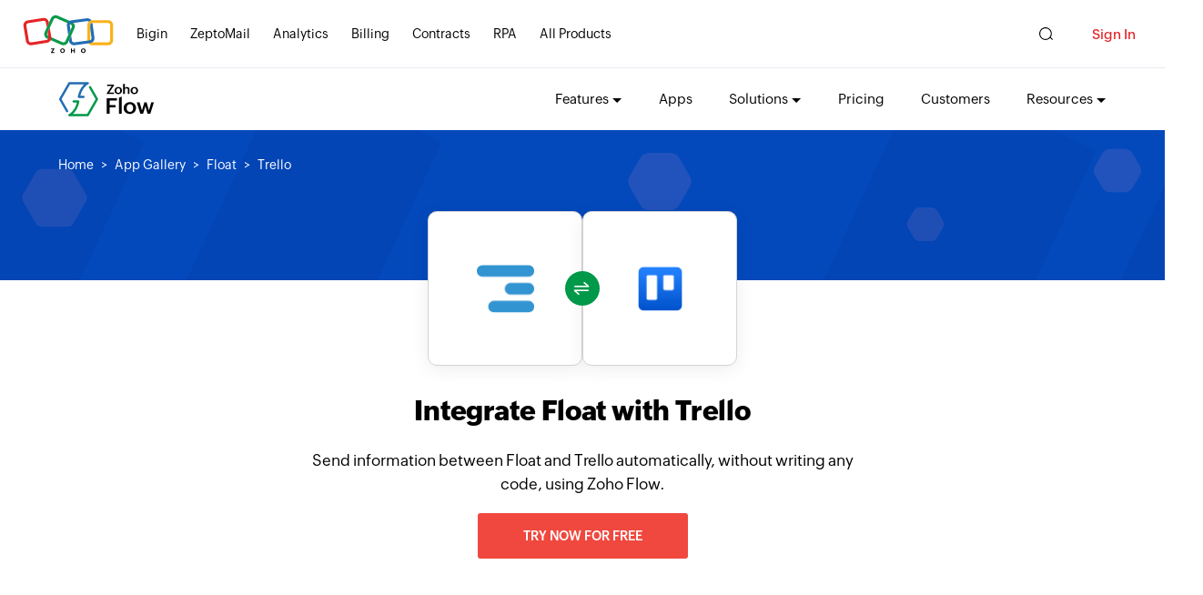

--- FILE ---
content_type: text/html;charset=utf-8
request_url: https://www.zohoflow.com/apps/float/integrations/trello/
body_size: 6161
content:

<!DOCTYPE html>
<html lang="en">
  <head>
    <meta charset="utf-8">
    <meta name="viewport" content="width=device-width, initial-scale=1.0">
    <base href="https://www.zohoflow.com/apps/float/integrations/trello/" target="_self">
    <link rel="preconnect" href="//www.zohoflow.com">
    <link rel="dns-prefetch" href="//www.zohoflow.com">
    <link rel="preconnect" href="https://static.zohocdn.com" crossorigin>
    <link rel="dns-prefetch" href="https://static.zohocdn.com">
    <link rel="preload" href="https://static.zohocdn.com/zohofonts/zohopuvi/4.0/Zoho_Puvi_Regular.woff2" as="font" type="font/woff2" crossorigin>
    <link rel="preload" href="https://static.zohocdn.com/zohofonts/zohopuvi/4.0/Zoho_Puvi_Bold.woff2" as="font" type="font/woff2" crossorigin>
    <link rel="preload" href="https://static.zohocdn.com/zohofonts/zohopuvi/4.0/Zoho_Puvi_Semibold.woff2" as="font" type="font/woff2" crossorigin>
    <link rel="preload" href="https://www.zohoflow.com/sites/zweb/images/flow/app/banner-background.png" as="image" type="image/png" fetchpriority="high">
    <script type="text/javascript" src="https://www.zohoflow.com/sites/zweb/js/template/zoho_flow_app_init.js"></script>
    <script type="text/javascript">
      (function(w,s){var e=document.createElement("script");
      e.type="text/javascript";
      e.async=true;
      e.src="https://zohotagmanager.cdn-in.pagesense.io/ztmjs/c5ebe51117634bfd9734b0883639c9f5.js";
      var x=document.getElementsByTagName("script")[0];
      x.parentNode.insertBefore(e,x);
      })(window,"script");
    </script>
    <title>Integrate Float with Trello seamlessly | Zoho Flow</title>
    <meta name="description" content="Connect Float with Trello, and over 1000 other apps, to automate your business workflows and stay productive at work.">
    <link rel="icon" href="https://www.zohoflow.com/sites/zweb/images/favicon.ico" type="image/vnd.microsoft.icon">
        <link rel="canonical" href="https://www.zohoflow.com/apps/float/integrations/trello/" />
        <meta property="og:title" content="Integrate Float with Trello seamlessly | Zoho Flow">
    <meta property="og:description" content="Connect Float with Trello, and over 1000 other apps, to automate your business workflows and stay productive at work.">
    <meta property="og:image" content="https://www.zohoflow.com/sites/zweb/images/ogimage/zoho-logo.png">
    <meta property="og:url" content="https://www.zohoflow.com/apps/float/integrations/trello/">
    <meta property="og:site_name" content="Zoho">
    <meta property="og:type" content="website">
    <meta name="twitter:title" content="Integrate Float with Trello seamlessly | Zoho Flow">
    <meta name="twitter:description" content="Connect Float with Trello, and over 1000 other apps, to automate your business workflows and stay productive at work.">
    <meta name="twitter:image" content="https://www.zohowebstatic.com/sites/zweb/images/ogimage/zoho-logo.png">
    <meta name="twitter:card" content="summary">
    <meta name="twitter:site" content="@zoho">

    <link rel="stylesheet" media="all" href="https://www.zohoflow.com/sites/zweb/css/common/zohocustom.css?rdmj8g">
    <link rel="stylesheet" media="all" href="https://www.zohoflow.com/sites/zweb/css/product/flow.css?rdmj8g">
    <link rel="stylesheet" type="text/css" href="https://www.zohoflow.com/sites/zweb/css/template/zoho_flow_app_gallery.css">
    <script type="text/javascript" src="https://www.zohoflow.com/assets/js/gallery_data.js" defer></script>
  </head>
  <body class="zw-page-1716 zw-product-45 zw-product-flow zwc-app-combination i18n-en" data-prdname="flow" data-prdname-display="Flow" data-gin-accent="blue">
    <header>
      <div class="zw-promo-top"></div>
      <div class="zw-global-header"></div>
      <div class="zw-product-header ">
        <div></div>
      </div>
    </header>
    <main>
      <div class="zw-template-inner">
        <div class="zapp-description-page zapp-to-app-page">
          <div class="field-body">
            <section class="section search-section">
            <div class="zwc-banner-elements">
							<div class="zf-hex-shape zf-hex-1"></div>
							<div class="zf-hex-shape zf-hex-2"></div>
							<div class="zf-hex-shape zf-hex-3"></div>
							<div class="zf-hex-shape zf-hex-4"></div>
							<div class="zf-hex-shape zf-hex-5"></div>
							<div class="zf-hex-shape zf-hex-6"></div>
							<div class="zf-rect-shape zf-rect-shape-1"></div>
							<div class="zf-rect-shape zf-rect-shape-2"></div>
							<div class="zf-rect-shape zf-rect-shape-3"></div>
							<div class="zf-rect-shape zf-rect-shape-4"></div>
					</div>
              <div class="content-wrap">
                <div class="breadcrumb">
                  <a href="//www.zoho.com/flow/">Home</a>
                  <a href="../../../">App Gallery</a>
                  <a href="../../../float/integrations/">Float</a>
                  <a>Trello</a>
                </div>
              </div>
            </section>
            <div class="header-section">
              <div class="content-wrap">
                <div class="flex-wrap main-wrap">
                  <div class="left-wrap">
                    <div class="flow-block">
                      <div class="flex-wrap logo-add-plot">
                        <div class="center-icon">
                          <div class="green-patch">
                            <span class="up">&nbsp;</span>
                            <span class="down">&nbsp;</span>
                          </div>
                        </div>
                        <div class="form-builder">
                          <div class="img-bl">
                            <img src="https://flow-public.nimbuspop.com/flow-apps/float.png">
                          </div>
                        </div>
                        <div class="form-builder">
                          <div class="img-bl">
                            <img src="https://flow-public.nimbuspop.com/flow-apps/trello.png">
                          </div>
                        </div>
                        <div style="display:none;" class="add-search">
                          <div class="search-bl">
                            <div class="inner-border">&nbsp;</div>
                          </div>
                          <span class="click-choose">Click to choose app</span>
                        </div>
                      </div>
                    </div>
                  </div>
                  <div class="right-wrap">
                    <h1>Integrate Float with Trello</h1>
                    <p >Send information between Float and Trello automatically, without writing any code, using Zoho Flow.</p>
                    <p><a class="zwc-flow-app-cta zwc-flow-signup-cta" href="https://www.zoho.com/flow/signup.html?src=zflow&flowcta=top">Try now for free</a></p>
                  </div>
                </div>
              </div>
            </div>
                        <section class="section create-section didnot_find">
              <div class="content-wrap">
                <div class="flex-wrap">
                  <div class="left-cr">
                    <div class="create-img">
                      <img loading="lazy" src="https://www.zohoflow.com/sites/zweb/images/flow/app/create.png">
                    </div>
                    <div class="content">
                      <h4>Build your own integrations between Float and Trello </h4>
                      <p>Connect Float and Trello with over 1000+ apps and build your own integrations using our no-code drag and drop builder and comprehensive workflow elements</p>
                    </div>
                  </div>
                  <div class="right-cr">
                    <div class="create-btn">
                      <a class="zwc-flow-signup-cta" href="https://www.zoho.com/flow/signup.html?src=zflow&flowcta=connect-apps">Connect your apps now</a>
                    </div>
                  </div>
                </div>
              </div>
            </section>
            <section class="section trigger-section  ">
              <div class="content-wrap">


                                <h2>Supported triggers and actions</h2>
                <p class="zwc-trigger-content">Integrate Float and Trello  using the below triggers and actions</p>

                

                <div class="flex-wrap trig-wrap">
                  <div class="left-cr ">
                    <div class="tabular">
                      <div class="tabl-head">
                        <h3>All Triggers - <span>A trigger kickstarts the flow</span></h3>
                      </div>
                      <div class="tab-cont">
                        <div class="listing">
                                                                                    <div class="list">
                                <div class="flex-wrap">
                                <div class="list-img">
                                    <div class="integ">
                                      <img loading="lazy" src="https://flow-public.nimbuspop.com/flow-apps/float.png"
                                        class="zlogourl">
                                    </div>
                                </div>
                                <div class="list-cont">
                                    <h4> Milestone created</h4>
                                    <p>  Triggers when a new milestone is created</p>
                                </div>
                                </div>
                            </div>
                                                        <div class="list">
                                <div class="flex-wrap">
                                <div class="list-img">
                                    <div class="integ">
                                      <img loading="lazy" src="https://flow-public.nimbuspop.com/flow-apps/float.png"
                                        class="zlogourl">
                                    </div>
                                </div>
                                <div class="list-cont">
                                    <h4> Project created</h4>
                                    <p>  Triggers when a new project is created</p>
                                </div>
                                </div>
                            </div>
                                                        <div class="list">
                                <div class="flex-wrap">
                                <div class="list-img">
                                    <div class="integ">
                                      <img loading="lazy" src="https://flow-public.nimbuspop.com/flow-apps/float.png"
                                        class="zlogourl">
                                    </div>
                                </div>
                                <div class="list-cont">
                                    <h4> Time off created</h4>
                                    <p>  Triggers when a new time off is created</p>
                                </div>
                                </div>
                            </div>
                                                        <div class="list">
                                <div class="flex-wrap">
                                <div class="list-img">
                                    <div class="integ">
                                      <img loading="lazy" src="https://flow-public.nimbuspop.com/flow-apps/float.png"
                                        class="zlogourl">
                                    </div>
                                </div>
                                <div class="list-cont">
                                    <h4> Client created</h4>
                                    <p>  Triggers when a new client is created</p>
                                </div>
                                </div>
                            </div>
                                                        <div class="list">
                                <div class="flex-wrap">
                                <div class="list-img">
                                    <div class="integ">
                                      <img loading="lazy" src="https://flow-public.nimbuspop.com/flow-apps/float.png"
                                        class="zlogourl">
                                    </div>
                                </div>
                                <div class="list-cont">
                                    <h4> Task created</h4>
                                    <p>  Triggers when a new task is created</p>
                                </div>
                                </div>
                            </div>
                                                        <div class="list">
                                <div class="flex-wrap">
                                <div class="list-img">
                                    <div class="integ">
                                      <img loading="lazy" src="https://flow-public.nimbuspop.com/flow-apps/float.png"
                                        class="zlogourl">
                                    </div>
                                </div>
                                <div class="list-cont">
                                    <h4> Department created</h4>
                                    <p>  Triggers when a new department is created</p>
                                </div>
                                </div>
                            </div>
                                                        <div class="list">
                                <div class="flex-wrap">
                                <div class="list-img">
                                    <div class="integ">
                                      <img loading="lazy" src="https://flow-public.nimbuspop.com/flow-apps/float.png"
                                        class="zlogourl">
                                    </div>
                                </div>
                                <div class="list-cont">
                                    <h4> Person created</h4>
                                    <p>  Triggers when a new person is added</p>
                                </div>
                                </div>
                            </div>
                                                                                                                <div class="list">
                                <div class="flex-wrap">
                                <div class="list-img">
                                    <div class="integ">
                                      <img loading="lazy" src="https://flow-public.nimbuspop.com/flow-apps/trello.png"
                                        class="zlogourl">
                                    </div>
                                </div>
                                <div class="list-cont">
                                    <h4> Board created in team</h4>
                                    <p>  Triggers when a new board is created in team</p>
                                </div>
                                </div>
                            </div>
                                                        <div class="list">
                                <div class="flex-wrap">
                                <div class="list-img">
                                    <div class="integ">
                                      <img loading="lazy" src="https://flow-public.nimbuspop.com/flow-apps/trello.png"
                                        class="zlogourl">
                                    </div>
                                </div>
                                <div class="list-cont">
                                    <h4> Comment added to a card in list</h4>
                                    <p>  Triggers when a comment is added to any card in the selected list</p>
                                </div>
                                </div>
                            </div>
                                                        <div class="list">
                                <div class="flex-wrap">
                                <div class="list-img">
                                    <div class="integ">
                                      <img loading="lazy" src="https://flow-public.nimbuspop.com/flow-apps/trello.png"
                                        class="zlogourl">
                                    </div>
                                </div>
                                <div class="list-cont">
                                    <h4> List created</h4>
                                    <p>  Triggers when a new list is created</p>
                                </div>
                                </div>
                            </div>
                                                        <div class="list">
                                <div class="flex-wrap">
                                <div class="list-img">
                                    <div class="integ">
                                      <img loading="lazy" src="https://flow-public.nimbuspop.com/flow-apps/trello.png"
                                        class="zlogourl">
                                    </div>
                                </div>
                                <div class="list-cont">
                                    <h4> Comment added to a card in board</h4>
                                    <p>  Triggers when a new comment is added to any card in the selected board</p>
                                </div>
                                </div>
                            </div>
                                                        <div class="list">
                                <div class="flex-wrap">
                                <div class="list-img">
                                    <div class="integ">
                                      <img loading="lazy" src="https://flow-public.nimbuspop.com/flow-apps/trello.png"
                                        class="zlogourl">
                                    </div>
                                </div>
                                <div class="list-cont">
                                    <h4> Notification received</h4>
                                    <p>  Triggers when a new notification is received in Trello</p>
                                </div>
                                </div>
                            </div>
                                                        <div class="list">
                                <div class="flex-wrap">
                                <div class="list-img">
                                    <div class="integ">
                                      <img loading="lazy" src="https://flow-public.nimbuspop.com/flow-apps/trello.png"
                                        class="zlogourl">
                                    </div>
                                </div>
                                <div class="list-cont">
                                    <h4> Card created</h4>
                                    <p>  Triggers when a new card is created</p>
                                </div>
                                </div>
                            </div>
                                                        <div class="list">
                                <div class="flex-wrap">
                                <div class="list-img">
                                    <div class="integ">
                                      <img loading="lazy" src="https://flow-public.nimbuspop.com/flow-apps/trello.png"
                                        class="zlogourl">
                                    </div>
                                </div>
                                <div class="list-cont">
                                    <h4> Card moved to list</h4>
                                    <p>  Triggers when a card is moved to a list</p>
                                </div>
                                </div>
                            </div>
                                                        <div class="list">
                                <div class="flex-wrap">
                                <div class="list-img">
                                    <div class="integ">
                                      <img loading="lazy" src="https://flow-public.nimbuspop.com/flow-apps/trello.png"
                                        class="zlogourl">
                                    </div>
                                </div>
                                <div class="list-cont">
                                    <h4> Card archived</h4>
                                    <p>  Triggers when a card is archived</p>
                                </div>
                                </div>
                            </div>
                                                        <div class="list">
                                <div class="flex-wrap">
                                <div class="list-img">
                                    <div class="integ">
                                      <img loading="lazy" src="https://flow-public.nimbuspop.com/flow-apps/trello.png"
                                        class="zlogourl">
                                    </div>
                                </div>
                                <div class="list-cont">
                                    <h4> Activity created</h4>
                                    <p>  Triggers when a new activity is created in Trello</p>
                                </div>
                                </div>
                            </div>
                                                        <div class="list">
                                <div class="flex-wrap">
                                <div class="list-img">
                                    <div class="integ">
                                      <img loading="lazy" src="https://flow-public.nimbuspop.com/flow-apps/trello.png"
                                        class="zlogourl">
                                    </div>
                                </div>
                                <div class="list-cont">
                                    <h4> Label created</h4>
                                    <p>  Triggers when a new label is created</p>
                                </div>
                                </div>
                            </div>
                                                        <div class="list">
                                <div class="flex-wrap">
                                <div class="list-img">
                                    <div class="integ">
                                      <img loading="lazy" src="https://flow-public.nimbuspop.com/flow-apps/trello.png"
                                        class="zlogourl">
                                    </div>
                                </div>
                                <div class="list-cont">
                                    <h4> Comment added</h4>
                                    <p>  Triggers when a comment is added to a card in Trello</p>
                                </div>
                                </div>
                            </div>
                                                        <div class="list">
                                <div class="flex-wrap">
                                <div class="list-img">
                                    <div class="integ">
                                      <img loading="lazy" src="https://flow-public.nimbuspop.com/flow-apps/trello.png"
                                        class="zlogourl">
                                    </div>
                                </div>
                                <div class="list-cont">
                                    <h4> Member added</h4>
                                    <p>  Triggers when a new member is added to the selected board</p>
                                </div>
                                </div>
                            </div>
                                                        <div class="list">
                                <div class="flex-wrap">
                                <div class="list-img">
                                    <div class="integ">
                                      <img loading="lazy" src="https://flow-public.nimbuspop.com/flow-apps/trello.png"
                                        class="zlogourl">
                                    </div>
                                </div>
                                <div class="list-cont">
                                    <h4> Board created</h4>
                                    <p>  Triggers when a new board is created</p>
                                </div>
                                </div>
                            </div>
                                                                                </div>
                      </div>
                    </div>
                  </div>
                  <div class="right-cr  ">
                    <div class="tabular">
                      <div class="tabl-head">
                        <h3>All Actions - <span>Actions are the automated tasks</span></h3>
                      </div>
                      <div class="tab-cont">
                        <div class="listing">
                                                                                      <div class="list">
                                <div class="flex-wrap">
                                  <div class="list-img">
                                    <div class="integ">
                                      <img loading="lazy" src="https://flow-public.nimbuspop.com/flow-apps/float.png"
                                        class="zlogourl">
                                    </div>
                                  </div>
                                  <div class="list-cont">
                                    <h4>Create department</h4>
                                    <p>  Creates a new department</p>
                                  </div>
                                </div>
                              </div>
                                                        <div class="list">
                                <div class="flex-wrap">
                                  <div class="list-img">
                                    <div class="integ">
                                      <img loading="lazy" src="https://flow-public.nimbuspop.com/flow-apps/float.png"
                                        class="zlogourl">
                                    </div>
                                  </div>
                                  <div class="list-cont">
                                    <h4>Create client</h4>
                                    <p>  Creates a new client</p>
                                  </div>
                                </div>
                              </div>
                                                        <div class="list">
                                <div class="flex-wrap">
                                  <div class="list-img">
                                    <div class="integ">
                                      <img loading="lazy" src="https://flow-public.nimbuspop.com/flow-apps/float.png"
                                        class="zlogourl">
                                    </div>
                                  </div>
                                  <div class="list-cont">
                                    <h4>Add person</h4>
                                    <p>  Adds a new person</p>
                                  </div>
                                </div>
                              </div>
                                                        <div class="list">
                                <div class="flex-wrap">
                                  <div class="list-img">
                                    <div class="integ">
                                      <img loading="lazy" src="https://flow-public.nimbuspop.com/flow-apps/float.png"
                                        class="zlogourl">
                                    </div>
                                  </div>
                                  <div class="list-cont">
                                    <h4>Create project </h4>
                                    <p>  Creates a new project</p>
                                  </div>
                                </div>
                              </div>
                                                        <div class="list">
                                <div class="flex-wrap">
                                  <div class="list-img">
                                    <div class="integ">
                                      <img loading="lazy" src="https://flow-public.nimbuspop.com/flow-apps/float.png"
                                        class="zlogourl">
                                    </div>
                                  </div>
                                  <div class="list-cont">
                                    <h4>Create milestone</h4>
                                    <p>  Creates a new milestone</p>
                                  </div>
                                </div>
                              </div>
                                                        <div class="list">
                                <div class="flex-wrap">
                                  <div class="list-img">
                                    <div class="integ">
                                      <img loading="lazy" src="https://flow-public.nimbuspop.com/flow-apps/float.png"
                                        class="zlogourl">
                                    </div>
                                  </div>
                                  <div class="list-cont">
                                    <h4>Create time off</h4>
                                    <p>  Creates a new time off</p>
                                  </div>
                                </div>
                              </div>
                                                        <div class="list">
                                <div class="flex-wrap">
                                  <div class="list-img">
                                    <div class="integ">
                                      <img loading="lazy" src="https://flow-public.nimbuspop.com/flow-apps/float.png"
                                        class="zlogourl">
                                    </div>
                                  </div>
                                  <div class="list-cont">
                                    <h4>Create task</h4>
                                    <p>  Creates a new task</p>
                                  </div>
                                </div>
                              </div>
                                                        <div class="list">
                                <div class="flex-wrap">
                                  <div class="list-img">
                                    <div class="integ">
                                      <img loading="lazy" src="https://flow-public.nimbuspop.com/flow-apps/float.png"
                                        class="zlogourl">
                                    </div>
                                  </div>
                                  <div class="list-cont">
                                    <h4>Fetch client</h4>
                                    <p>  Fetches the details of an existing client by name</p>
                                  </div>
                                </div>
                              </div>
                                                                                                              <div class="list">
                                <div class="flex-wrap">
                                  <div class="list-img">
                                    <div class="integ">
                                      <img loading="lazy" src="https://flow-public.nimbuspop.com/flow-apps/trello.png"
                                        class="zlogourl">
                                    </div>
                                  </div>
                                  <div class="list-cont">
                                    <h4>Create checklist item</h4>
                                    <p>  Creates a new checklist item</p>
                                  </div>
                                </div>
                              </div>
                                                        <div class="list">
                                <div class="flex-wrap">
                                  <div class="list-img">
                                    <div class="integ">
                                      <img loading="lazy" src="https://flow-public.nimbuspop.com/flow-apps/trello.png"
                                        class="zlogourl">
                                    </div>
                                  </div>
                                  <div class="list-cont">
                                    <h4>Create board</h4>
                                    <p>  Creates a new board</p>
                                  </div>
                                </div>
                              </div>
                                                        <div class="list">
                                <div class="flex-wrap">
                                  <div class="list-img">
                                    <div class="integ">
                                      <img loading="lazy" src="https://flow-public.nimbuspop.com/flow-apps/trello.png"
                                        class="zlogourl">
                                    </div>
                                  </div>
                                  <div class="list-cont">
                                    <h4>Create list</h4>
                                    <p>  Creates a new list in the selected board</p>
                                  </div>
                                </div>
                              </div>
                                                        <div class="list">
                                <div class="flex-wrap">
                                  <div class="list-img">
                                    <div class="integ">
                                      <img loading="lazy" src="https://flow-public.nimbuspop.com/flow-apps/trello.png"
                                        class="zlogourl">
                                    </div>
                                  </div>
                                  <div class="list-cont">
                                    <h4>Archive card</h4>
                                    <p>  Archives a selected card</p>
                                  </div>
                                </div>
                              </div>
                                                        <div class="list">
                                <div class="flex-wrap">
                                  <div class="list-img">
                                    <div class="integ">
                                      <img loading="lazy" src="https://flow-public.nimbuspop.com/flow-apps/trello.png"
                                        class="zlogourl">
                                    </div>
                                  </div>
                                  <div class="list-cont">
                                    <h4>Create comment</h4>
                                    <p>  Creates a new comment in the selected card</p>
                                  </div>
                                </div>
                              </div>
                                                        <div class="list">
                                <div class="flex-wrap">
                                  <div class="list-img">
                                    <div class="integ">
                                      <img loading="lazy" src="https://flow-public.nimbuspop.com/flow-apps/trello.png"
                                        class="zlogourl">
                                    </div>
                                  </div>
                                  <div class="list-cont">
                                    <h4>Add label to card</h4>
                                    <p>  Adds an existing label to the selected card</p>
                                  </div>
                                </div>
                              </div>
                                                        <div class="list">
                                <div class="flex-wrap">
                                  <div class="list-img">
                                    <div class="integ">
                                      <img loading="lazy" src="https://flow-public.nimbuspop.com/flow-apps/trello.png"
                                        class="zlogourl">
                                    </div>
                                  </div>
                                  <div class="list-cont">
                                    <h4>Create card</h4>
                                    <p>  Creates a new card in the selected list</p>
                                  </div>
                                </div>
                              </div>
                                                        <div class="list">
                                <div class="flex-wrap">
                                  <div class="list-img">
                                    <div class="integ">
                                      <img loading="lazy" src="https://flow-public.nimbuspop.com/flow-apps/trello.png"
                                        class="zlogourl">
                                    </div>
                                  </div>
                                  <div class="list-cont">
                                    <h4>Add attachment to card</h4>
                                    <p>  Adds one or more attachments to the specified card</p>
                                  </div>
                                </div>
                              </div>
                                                        <div class="list">
                                <div class="flex-wrap">
                                  <div class="list-img">
                                    <div class="integ">
                                      <img loading="lazy" src="https://flow-public.nimbuspop.com/flow-apps/trello.png"
                                        class="zlogourl">
                                    </div>
                                  </div>
                                  <div class="list-cont">
                                    <h4>Create organization</h4>
                                    <p>  Creates a new organization</p>
                                  </div>
                                </div>
                              </div>
                                                        <div class="list">
                                <div class="flex-wrap">
                                  <div class="list-img">
                                    <div class="integ">
                                      <img loading="lazy" src="https://flow-public.nimbuspop.com/flow-apps/trello.png"
                                        class="zlogourl">
                                    </div>
                                  </div>
                                  <div class="list-cont">
                                    <h4>Create checklist</h4>
                                    <p>  Creates a new checklist</p>
                                  </div>
                                </div>
                              </div>
                                                        <div class="list">
                                <div class="flex-wrap">
                                  <div class="list-img">
                                    <div class="integ">
                                      <img loading="lazy" src="https://flow-public.nimbuspop.com/flow-apps/trello.png"
                                        class="zlogourl">
                                    </div>
                                  </div>
                                  <div class="list-cont">
                                    <h4>Add members</h4>
                                    <p>  Adds one or more members to the selected card</p>
                                  </div>
                                </div>
                              </div>
                                                        <div class="list">
                                <div class="flex-wrap">
                                  <div class="list-img">
                                    <div class="integ">
                                      <img loading="lazy" src="https://flow-public.nimbuspop.com/flow-apps/trello.png"
                                        class="zlogourl">
                                    </div>
                                  </div>
                                  <div class="list-cont">
                                    <h4>Move card to list</h4>
                                    <p>  Moves a card to a list on the selected board</p>
                                  </div>
                                </div>
                              </div>
                                                        <div class="list">
                                <div class="flex-wrap">
                                  <div class="list-img">
                                    <div class="integ">
                                      <img loading="lazy" src="https://flow-public.nimbuspop.com/flow-apps/trello.png"
                                        class="zlogourl">
                                    </div>
                                  </div>
                                  <div class="list-cont">
                                    <h4>Update card</h4>
                                    <p>  Updates card name, due date, and description</p>
                                  </div>
                                </div>
                              </div>
                                                        <div class="list">
                                <div class="flex-wrap">
                                  <div class="list-img">
                                    <div class="integ">
                                      <img loading="lazy" src="https://flow-public.nimbuspop.com/flow-apps/trello.png"
                                        class="zlogourl">
                                    </div>
                                  </div>
                                  <div class="list-cont">
                                    <h4>Fetch list by ID</h4>
                                    <p>  Fetches a list based on its ID</p>
                                  </div>
                                </div>
                              </div>
                                                        <div class="list">
                                <div class="flex-wrap">
                                  <div class="list-img">
                                    <div class="integ">
                                      <img loading="lazy" src="https://flow-public.nimbuspop.com/flow-apps/trello.png"
                                        class="zlogourl">
                                    </div>
                                  </div>
                                  <div class="list-cont">
                                    <h4>Fetch card</h4>
                                    <p>  Fetches card details for the specified card ID or card name</p>
                                  </div>
                                </div>
                              </div>
                                                        <div class="list">
                                <div class="flex-wrap">
                                  <div class="list-img">
                                    <div class="integ">
                                      <img loading="lazy" src="https://flow-public.nimbuspop.com/flow-apps/trello.png"
                                        class="zlogourl">
                                    </div>
                                  </div>
                                  <div class="list-cont">
                                    <h4>Fetch checklist</h4>
                                    <p>  Fetches the details of an existing checklist by its name</p>
                                  </div>
                                </div>
                              </div>
                                                        <div class="list">
                                <div class="flex-wrap">
                                  <div class="list-img">
                                    <div class="integ">
                                      <img loading="lazy" src="https://flow-public.nimbuspop.com/flow-apps/trello.png"
                                        class="zlogourl">
                                    </div>
                                  </div>
                                  <div class="list-cont">
                                    <h4>Fetch list</h4>
                                    <p>  Fetches the details of an existing list by name</p>
                                  </div>
                                </div>
                              </div>
                                                                            </div>
                      </div>
                    </div>
                  </div>
                </div>
                <div class="create-btn">
                  <a class="zwc-flow-signup-cta" href="https://www.zoho.com/flow/signup.html?src=zflow&flowcta=center">Explore Zoho Flow for free</a>
                </div>
              </div>
            </section>
                        <section class="section similar-section">
              <div class="content-wrap">
                <h2>What is Float?</h2>
                <div class="flex-wrap sim-wrap">
                  <div class="left-cr">
                    <div class="sec">
                      <p>Float is resource scheduling software for teams. You can view updates in real time, create recurring schedules, and find data with custom search.</p>
                      <div class="btn-grp">
                        <label>Categories : </label>
                                                <a href="../../../categories/bookings-scheduling/integrations/">Bookings/Scheduling</a>                                              </div>
                    </div>
                  </div>
                  <div class="right-cr">
                    <div class="heading">
                      <h3>Similar apps</h3>
                    </div>
                    <div class="similars-apps">
                                                                  <div class="sim-app">
                        <a href="../../../myphoner/integrations/">
                          <img loading="lazy" src="https://flow-public.nimbuspop.com/flow-apps/myphoner.png">
                          <p>Myphoner</p>
                        </a>
                      </div>
                                                                  <div class="sim-app">
                        <a href="../../../cal-com/integrations/">
                          <img loading="lazy" src="https://flow-public.nimbuspop.com/flow-apps/cal_com.png">
                          <p>Cal.com</p>
                        </a>
                      </div>
                                                                  <div class="sim-app">
                        <a href="../../../cliniko/integrations/">
                          <img loading="lazy" src="https://flow-public.nimbuspop.com/flow-apps/cliniko.png">
                          <p>Cliniko</p>
                        </a>
                      </div>
                                          </div>
                  </div>
                </div>
              </div>
            </section>
                        <section class="section similar-section">
              <div class="content-wrap">
                <h2>What is Trello?</h2>
                <div class="flex-wrap sim-wrap">
                  <div class="left-cr">
                    <div class="sec">
                      <p>Trello is a team collaboration platform that lets you manage all your projects. You can list your tasks on cards, organize cards into lists, organize cards using color coded labels, and subscribe to boards that you want to stay updated on.</p>
                      <div class="btn-grp">
                        <label>Categories : </label>
                                                <a href="../../../categories/atlassian/integrations/">Atlassian</a>                                                 <a href="../../../categories/popular/integrations/">Popular</a>                                                 <a href="../../../categories/project-management/integrations/">Project Management</a>                                                 <a href="../../../categories/task-management/integrations/">Task Management</a>                                                 <a href="../../../categories/team-collaboration/integrations/">Team Collaboration</a>                                              </div>
                    </div>
                  </div>
                  <div class="right-cr">
                    <div class="heading">
                      <h3>Similar apps</h3>
                    </div>
                    <div class="similars-apps">
                                                                  <div class="sim-app">
                        <a href="../../../backlog/integrations/">
                          <img loading="lazy" src="https://flow-public.nimbuspop.com/flow-apps/backlog.png">
                          <p>Backlog</p>
                        </a>
                      </div>
                                                                  <div class="sim-app">
                        <a href="../../../workast/integrations/">
                          <img loading="lazy" src="https://flow-public.nimbuspop.com/flow-apps/workast.png">
                          <p>Workast</p>
                        </a>
                      </div>
                                                                  <div class="sim-app">
                        <a href="../../../ziflow/integrations/">
                          <img loading="lazy" src="https://flow-public.nimbuspop.com/flow-apps/ziflow.png">
                          <p>Ziflow</p>
                        </a>
                      </div>
                                          </div>
                  </div>
                </div>
              </div>
            </section>
                        <section class="section watch-section">
              <div class="content-wrap">
                <div class="flex-wrap watch-wrap">
                  <div class="left-cr single-content">
                    <div class="custom-field-caption">
                      <h3>Build comprehensive workflows using</h3>
                    </div>
                    <div class="divisions">
                      <div class="division">
                        <div class="div-img">
                          <img loading="lazy" src="https://www.zohoflow.com/sites/zweb/images/flow/app/webhook.svg">
                        </div>
                        <div class="cont">
                          <h4>Webhook triggers </h4>
                          <p>Receive your data from a wider range of services in multiple formats, like JSON, form data, and plain text.</p>
                          <a href="javascript:;">Learn more <span>></span></a>
                        </div>
                      </div>
                      <div class="division">
                        <div class="div-img">
                          <img loading="lazy" src="https://www.zohoflow.com/sites/zweb/images/flow/app/decisions.svg">
                        </div>
                        <div class="cont">
                          <h4>Logic</h4>
                          <p>Create customized business workflows by including advanced logic elements like if-then branches, time delays, and more.</p>
                          <a href="javascript:;">Learn more <span>></span></a>
                        </div>
                      </div>
                      <div class="division">
                        <div class="div-img">
                          <img loading="lazy" src="https://www.zohoflow.com/sites/zweb/images/flow/app/custom.svg">
                        </div>
                        <div class="cont">
                          <h4>Custom functions</h4>
                          <p>Write simple scripting functions to format data, call web APIs, send emails, and more.</p>
                          <a href="javascript:;">Learn more <span>></span></a>
                        </div>
                      </div>
                    </div>
                  </div>
                </div>
              </div>
            </section>
            <div class="network_popup_btn">
              <a href="javascript:;">Network with us <span>&nbsp;</span></a>
            </div>
            <section class="section testimonials-section">
              <div class="content-wrap">
                <div class="testimonial-progress">
                  <!-- <div class="zright-section zflow-testimonails">
    <h2>Testimonial</h2>
    <div class="testimonail-client-detail">
        <div class="t-client-img">
            <img loading="lazy" src="//www.zohowebstatic.com" />
        </div>
        <div class="t-client-details">
            <span class="t-client-name"></span>
            <span class="t-client-designation">, </span>
        </div>
    </div>
    <p>
        “”     </p>

</div> -->

<div class="slides-testimonial">
        <div class="testimonial-slide">
        <div class="flex-wrap testim-wrap">
            <div class="right-cr">
                <div class="testi-content">
                    <p>Once we put Flow into place, we saw zero errors through manual entry and significantly faster, simpler order processing. <a href="//www.zoho.com/flow/customers/artico.html">Learn more</a> </p>
                </div>
                <div class="author-det">
                    <div class="user-img">
                        <img loading="lazy" src="//www.zohoflow.com/sites/zweb/images/flow/customers/b-artico-user.png">
                    </div>
                    <div class="speaker-histroy">
                        <h4>Owain ap Rees</h4>
                        <p>Sales Director, Artico</p>
                    </div>
                </div>
            </div>
        </div>
    </div>
        <div class="testimonial-slide">
        <div class="flex-wrap testim-wrap">
            <div class="right-cr">
                <div class="testi-content">
                    <p>Zoho Flow is an easy-to-use, very intuitive, and comprehensive integration platform. It helped us integrate Zoho Workplace with WordPress without writing a single line of code. Now, we do not miss Slack anymore, thanks to Zoho Flow and Zoho Workplace. <a href="//www.zoho.com/flow/customers/opindia.html">Learn more</a> </p>
                </div>
                <div class="author-det">
                    <div class="user-img">
                        <img loading="lazy" src="//www.zohoflow.com/sites/zweb/images/flow/customers/opindia-user.png">
                    </div>
                    <div class="speaker-histroy">
                        <h4>Rahul Roushan</h4>
                        <p>CEO, OpIndia</p>
                    </div>
                </div>
            </div>
        </div>
    </div>
        <div class="testimonial-slide">
        <div class="flex-wrap testim-wrap">
            <div class="right-cr">
                <div class="testi-content">
                    <p>Zoho Flow has the ability to connect various apps in a simple way. It helped us provide our clients with an automated billing process that saves them over 50 hours of manual work per year. The platform is intuitive and easy to use even for non-developers like me. </p>
                </div>
                <div class="author-det">
                    <div class="user-img">
                        <img loading="lazy" src="//www.zohoflow.com/sites/zweb/images/flow/customers/flow-julien.jpg">
                    </div>
                    <div class="speaker-histroy">
                        <h4>Julien Granjean</h4>
                        <p>CEO, iDAYit</p>
                    </div>
                </div>
            </div>
        </div>
    </div>
    </div>

<div class="progress-bar">
        <div class="bar" data-slide="1">
        <span class="inProgress"></span>
    </div>
        <div class="bar" data-slide="2">
        <span class="inProgress"></span>
    </div>
        <div class="bar" data-slide="3">
        <span class="inProgress"></span>
    </div>
    </div>
                </div>
                <div class="slider-right">
                  <div class="watch-title">
                    <div class="watch-img">
                      <img loading="lazy" src="https://www.zohoflow.com/sites/zweb/images/producticon/flow.svg">
                    </div>
                    <h3>Watch Zoho Flow in action</h3>
                  </div>
                  <div data-video="https://player.vimeo.com/video/721476081?autopause=1&dnt=1&autoplay=1" class="video-part vimvideo watch-video">
                    <a href="javascript:;" class="play-v"></a>
                    <h4>Play video</h4>
                  </div>
                </div>
              </div>
            </section>

            <section class="section foot-section">
              <div class="content-wrap">
                <div class="flex-wrap">
                  <div class="cont">
                    <h2>Endless integrations. End to manual work.</h2>
                    <a href="//www.zoho.com/flow/signup.html?src=zflow&flowcta=bottom" class="act-btn cta-btn">SIGN UP TODAY</a>
                  </div>
                </div>
              </div>
            </section>
            <div id="modalSearch" class="modal">
              <div class="modal-content">
                <div class="modal-head">
                  <h2>Choose the app</h2>
                  <span class="closeM">&times;</span>
                </div>
                <div class="modal-body">
                  <div class="searchBox">
                    <input type="text" name="" class="search-input" placeholder="Search">
                  </div>
                  <div class="no-result">
                    <p>No App Found</p>
                    <h4>Are we missing any important apps you use? Let us know. </h4>

                  </div>
                  <div class="searchResults flex-wrap">
                  </div>
                </div>
              </div>
            </div>
            <!-- <div class="slide-sec">
              <div class="network-caption">
                <p>Try Zoho Flow for free <span><b></b></span></p>
              </div>
              <div class="network-with-us">

                <div class="network-form">
                  <div class="signup-box">
                    <h2>Start your 15 day free trial</h2>
                    <div id="czone-home"></div>
                  </div>
                </div>
                <div class="close-icon">
                  <span>&nbsp;</span>
                </div>
              </div>
            </div> -->
            <div class="overlay-color"></div>
          </div>
        </div>
      </div>
    </main>
    <footer>
      <div class="zw-product-footer"></div>
      <div class="zw-global-footer"></div>
      <div class="zw-only-copyright"></div>
      <div class="zw-promo-bottom"></div>
    </footer>
    <aside>
      <div class="zw-other-info"></div>
    </aside>
    <script src="https://www.zohoflow.com/sites/zweb/js/common/zcms.js"></script>
    <script src="https://www.zohoflow.com/sites/zweb/js/common/zohocustom.js?rdmj8g"></script>
    	<script type="text/javascript" src="//www.zohoflow.com/sites/zweb/js/common/slick-plugin.js?"></script>
    <script src="https://www.zohoflow.com/sites/zweb/js/product/flow.js?rdmj8g"></script>
    <script type="text/javascript" src="https://www.zohoflow.com/sites/zweb/js/template/zoho_flow_app_gallery.js"></script>
  </body>
</html>


--- FILE ---
content_type: text/html
request_url: https://www.zoho.com/flow/product-menu/?zredirect=f
body_size: -278
content:
<!DOCTYPE HTML><html><head><meta name="robots" content="noindex, nofollow"><meta charset="utf-8"></head><body><ul class="menu nav"><li data-showonlyLang="en" class="leaf first expanded dropdown zmenu-features"><span class="dropdown-toggle nolink" data-target="#" data-toggle="dropdown" title="">Features</span><ul class="dropdown-menu"><li data-showonlyLang="en"><a href="/flow/features/build-custom-workflows.html?src=pd-menu">Workflow Builder</a></li><li data-showonlyLang="en"><a href="/flow/features/on-prem-integrations.html?src=pd-menu">On-prem Integrations</a></li><li data-showonlyLang="en"><a href="/flow/features/triggers.html?src=pd-menu">Triggers</a></li><li data-showonlyLang="en"><a href="/flow/features/monitor-troubleshoot-workflows.html?src=pd-menu">Monitoring and Troubleshooting</a></li><li class="zmenu-dropdown-all" data-showonlyLang="en"><a href="/flow/features.html?src=pd-menu">Explore all features</a></li></ul></li><li data-showonlylang="en" class="leaf zmenu-flowgallery"><a href="https://www.zohoflow.com/apps/?src=pd-menu">Apps</a></li><li data-showonlyLang="en" class="leaf first expanded dropdown zmenu-solutions"><span class="dropdown-toggle nolink" data-target="#" data-toggle="dropdown" title="">Solutions</span><ul class="dropdown-menu"><li class="sub-level"><span class="dropdown-toggle nolink" data-target="#" data-toggle="dropdown">By Function</span><ul class="sub-dropdown third-level"><li><a href="/flow/solutions/marketing-automation.html?src=pd-menu">Marketing</a></li><li><a href="/flow/solutions/customer-experience-automation.html?src=pd-menu">Customer Experience</a></li><li><a href="/flow/solutions/sales-automation.html?src=pd-menu">Sales</a></li></ul></li><li class="sub-level"><span class="dropdown-toggle nolink" data-target="#" data-toggle="dropdown">By Usecase</span><ul class="sub-dropdown third-level"><li><a href="/flow/solutions/marketing-campaigns-automation-tool.html?src=pd-menu">Marketing Campaigns</a></li><li><a href="/flow/solutions/lead-management-automation.html?src=pd-menu">Lead Management</a></li><li><a href="/flow/solutions/project-task-management.html?src=pd-menu">Project Management</a></li></ul></li><li class="sub-level"><span class="dropdown-toggle nolink" data-target="#" data-toggle="dropdown">By App</span><ul class="sub-dropdown third-level"><li><a href="/flow/solutions/zoho-cliq.html?src=pd-menu">Zoho Cliq</a></li><li><a href="/flow/solutions/zoho-sign.html?src=pd-menu">Zoho Sign</a></li><li><a href="/flow/solutions/zoho-desk.html?src=pd-menu">Zoho Desk</a></li><li><a href="/flow/solutions/zoho-forms.html?src=pd-menu">Zoho Forms</a></li><li><a href="/flow/solutions/zoho-analytics.html?src=pd-menu">Zoho Analytics</a></li><li><a href="/flow/solutions/zoho-people.html?src=pd-menu">Zoho People</a></li><li><a href="/flow/solutions/bigin.html?src=pd-menu">Bigin</a></li></ul></li><li class="sub-level"><span class="dropdown-toggle nolink" data-target="#" data-toggle="dropdown">By Ecosystem</span><ul class="sub-dropdown third-level"><li><a href="/flow/solutions/wordpress-integration.html?src=pd-menu">WordPress</a></li><li><a href="/flow/solutions/zoho-one.html?src=pd-menu">Zoho One</a></li><li><a href="/flow/solutions/google-integrations.html?src=pd-menu">Google</a></li></ul></li><li class="sub-level"><span class="dropdown-toggle nolink" data-target="#" data-toggle="dropdown">By Size</span><ul class="sub-dropdown third-level"><li><a href="/flow/solutions/startups.html?src=pd-menu">Startups</a></li><li><a href="/flow/solutions/small-medium-businesses-smb.html?src=pd-menu">SMB</a></li><li><a href="/flow/solutions/solopreneurs.html?src=pd-menu">Solopreneurs</a></li></ul></li><li class="zmenu-dropdown-all" data-showonlyLang="en"><a href="/flow/solutions/index.html?src=pd-menu">Explore all solutions</a></li></ul></li><li class="leaf zmenu-pricing"><a href="/flow/pricing.html?src=pd-menu">Pricing</a></li><li class="leaf zmenu-customers" data-showonlylang="en"><a href="/flow/customers/?src=pd-menu">Customers</a></li><li data-showonlyLang="en" class="leaf first expanded dropdown zmenu-resources"><span class="dropdown-toggle nolink" data-target="#" data-toggle="dropdown" title="">Resources</span><ul class="dropdown-menu"><li data-showonlyLang="en"><a href="https://help.zoho.com/portal/en/kb/flow/user-guide" target="_blank">User Guide</a></li><li data-showonlyLang="en"><a href="/flow/webinars.html?src=pd-menu">Webinars</a></li><li data-showonlyLang="en"><a href="/flow/articles/?src=pd-menu">Articles</a></li><li data-showonlyLang="en"><a href="/flow/alternatives.html?src=pd-menu">Comparisons </a></li><li data-showonlyLang="en"><a href="https://blog.zoho.com/flow" target="_blank">What's New</a></li><li data-showonlyLang="en"><a href="/flow/help/faq.html">FAQs</a></li><li class="zmenu-dropdown-all" data-showonlyLang="en"><a href="/flow/help/?src=pd-menu">See All Resources</a></li></ul></li><li class="featured-apps-part"><div class="mobile-menu-moreprd moreprd-nonloggedin"><a href="/">All Zoho Products</a></div></li></ul></body></html>

--- FILE ---
content_type: application/javascript;charset=utf-8
request_url: https://www.zohoflow.com/assets/js/gallery_data.js
body_size: 91951
content:
var gallery_data={apps:[{name:"123FormBuilder",link_name:"123formbuilder",categories:"[\"forms\"]",description:"123FormBuilder\u0020is\u0020an\u0020online\u0020form\u0020builder\u0020that\u0020comes\u0020with\u0020custom\u0020features\u0020and\u0020integrations.\u0020You\u0020can\u0020define\u0020form\u0020fields,\u0020translate\u0020fields\u0020and\u0020instructions,\u0020and\u0020also\u0020build\u0020quizzes\u0020and\u0020surveys.",logo_url:"https\u003A\/\/flow\u002Dpublic.nimbuspop.com\/flow\u002Dapps\/123formbuilder.png",has_triggers:true,has_actions:false,},{name:"Accredible",link_name:"accredible",categories:"[\"lms\",\"signature\"]",description:"Accredible\u0020helps\u0020you\u0020create\u0020and\u0020send\u0020digital\u0020certificates\u0020and\u0020badges.\u0020Its\u0020credential\u0020management\u0020system\u0020helps\u0020you\u0020issue\u0020branded,\u0020secure,\u0020and\u0020verifiable\u0020digital\u0020certificates\u0020and\u0020badges",logo_url:"https\u003A\/\/flow\u002Dpublic.nimbuspop.com\/flow\u002Dapps\/accredible.png",has_triggers:false,has_actions:true,},{name:"Act\u0021\u0020Cloud",link_name:"act\u002Dcloud",categories:"[]",description:"Act\u0021\u0020Cloud\u0020is\u0020a\u0020cloud\u002Dbased\u0020Customer\u0020Relationship\u0020Management\u0020\u0028CRM\u0029\u0020system,\u0020offering\u0020small\u0020and\u0020mid\u002Dsized\u0020businesses\u0020a\u0020platform\u0020to\u0020manage\u0020customer\u0020relationships,\u0020sales,\u0020and\u0020marketing\u0020efforts,\u0020with\u0020features\u0020like\u0020data\u0020accessibility,\u0020security,\u0020and\u0020ease\u0020of\u0020use.",logo_url:"https\u003A\/\/flow\u002Dpublic.nimbuspop.com\/flow\u002Dapps\/act__cloud.png",has_triggers:true,has_actions:true,},{name:"actiTIME",link_name:"actitime",categories:"[\"time-tracking\"]",description:"actiTIME\u0020is\u0020a\u0020time\u0020tracking\u0020application\u0020that\u0020lets\u0020users\u0020enter\u0020worked\u0020hours,\u0020time\u0020off,\u0020and\u0020sick\u0020leaves\u0020in\u0020a\u0020single\u0020interface.\u0020It\u0020also\u0020provides\u0020analysis\u0020and\u0020reports\u0020for\u0020any\u0020management\u0020or\u0020accounting\u0020needs.",logo_url:"https\u003A\/\/flow\u002Dpublic.nimbuspop.com\/flow\u002Dapps\/actitime.png",has_triggers:true,has_actions:true,},{name:"Active\u0020Collab",link_name:"active\u002Dcollab",categories:"[\"project-management\"]",description:"ActiveCollab\u0020is\u0020a\u0020project\u0020management\u0020solution\u0020for\u0020creative\u0020professionals.\u0020It\u0020allows\u0020you\u0020to\u0020split\u0020projects\u0020into\u0020tasks\u0020and\u0020subtasks,\u0020track\u0020your\u0020time,\u0020evaluate\u0020your\u0020progress,\u0020and\u0020measure\u0020the\u0020impact\u0020your\u0020business\u0020is\u0020making.",logo_url:"https\u003A\/\/flow\u002Dpublic.nimbuspop.com\/flow\u002Dapps\/active_collab.png",has_triggers:true,has_actions:true,},{name:"ActiveCampaign",link_name:"activecampaign",categories:"[\"sales-automation\",\"popular\",\"marketing-automation\",\"drip-emails\"]",description:"ActiveCampaign\u0020is\u0020a\u0020marketing\u0020platform\u0020that\u0020helps\u0020you\u0020send\u0020campaigns,\u0020design\u0020newsletters,\u0020automate\u0020channels,\u0020and\u0020close\u0020deals\u0020faster.\u0020You\u0020can\u0020segment\u0020emails,\u0020add\u0020dynamic\u0020data,\u0020perform\u0020split\u0020testing,\u0020and\u0020manage\u0020your\u0020text\u002Dmessaging\u0020marketing.",logo_url:"https\u003A\/\/flow\u002Dpublic.nimbuspop.com\/flow\u002Dapps\/activecampaign.png",has_triggers:true,has_actions:true,},{name:"ActiveDEMAND",link_name:"activedemand",categories:"[\"forms\",\"bookings-scheduling\",\"phone-sms\",\"websites\",\"marketing-automation\"]",description:"ActiveDEMAND\u0020is\u0020a\u0020flexible\u0020marketing\u0020platform\u0020for\u0020digital\u0020marketing\u0020agencies\u0020and\u0020marketers.\u0020Engage\u0020and\u0020track\u0020prospects\u0020using\u0020the\u0020integrated,\u0020comprehensive\u0020call\u0020tracking\u0020module,\u0020do\u0020more\u0020with\u0020built\u002Din\u0020email\u0020templates,\u0020landing\u0020pages,\u0020and\u0020more.",logo_url:"https\u003A\/\/flow\u002Dpublic.nimbuspop.com\/flow\u002Dapps\/activedemand.png",has_triggers:true,has_actions:true,},{name:"ActiveTrail",link_name:"activetrail",categories:"[\"survey\",\"marketing-automation\",\"websites\",\"popular\"]",description:"ActiveTrail\u0020is\u0020marketing\u0020automation\u0020software\u0020that\u0020helps\u0020you\u0020efficiently\u0020manage\u0020your\u0020marketing\u0020solutions\u0020like\u0020SMS,\u0020surveys,\u0020emails,\u0020and\u0020newsletters.",logo_url:"https\u003A\/\/flow\u002Dpublic.nimbuspop.com\/flow\u002Dapps\/activetrail.png",has_triggers:true,has_actions:true,},{name:"Acuity\u0020Scheduling",link_name:"acuity\u002Dscheduling",categories:"[\"bookings-scheduling\",\"popular\"]",description:"Acuity\u0020Scheduling\u0020is\u0020online\u0020scheduling\u0020software\u0020that\u0020helps\u0020you\u0020schedule\u0020appointments\u0020across\u0020varying\u0020timezones.\u0020You\u0020can\u0020send\u0020customized\u0020notifications,\u0020set\u0020up\u0020billing\u0020integrations,\u0020ensure\u0020two\u002Dway\u0020sync,\u0020and\u0020embed\u0020forms\u0020and\u0020calendars.",logo_url:"https\u003A\/\/flow\u002Dpublic.nimbuspop.com\/flow\u002Dapps\/acuity_scheduling.png",has_triggers:true,has_actions:true,},{name:"Adafruit\u0020IO",link_name:"adafruit\u002Dio",categories:"[\"devices\"]",description:"Adafruit\u0020IO\u0020is\u0020a\u0020cloud\u0020service\u0020platform\u0020that\u0020helps\u0020you\u0020deploy\u0020IoT\u0020projects\u0020on\u0020the\u0020cloud.\u0020It\u0020also\u0020lets\u0020you\u0020view,\u0020respond,\u0020and\u0020interact\u0020with\u0020your\u0020project\u0027s\u0020data.",logo_url:"https\u003A\/\/flow\u002Dpublic.nimbuspop.com\/flow\u002Dapps\/adafruit_io.png",has_triggers:true,has_actions:true,},{name:"ADManager\u0020Plus",link_name:"admanager\u002Dplus",categories:"[\"on-prem\",\"manageengine\",\"premium\"]",description:"ADManager\u0020Plus\u0020is\u0020a\u0020managing\u0020and\u0020reporting\u0020solution\u0020platform\u0020that\u0020offers\u0020customizable\u0020approval\u002Dbased\u0020workflows\u0020to\u0020streamline\u0020and\u0020automate\u0020Active\u0020Directory\u0020operations\u0020and\u0020tasks.",logo_url:"https\u003A\/\/flow\u002Dpublic.nimbuspop.com\/flow\u002Dapps\/admanager_plus.png",has_triggers:false,has_actions:true,},{name:"AdRoll",link_name:"adroll",categories:"[\"email-marketing\",\"ads-analytics\"]",description:"AdRoll\u0020is\u0020marketing\u0020software\u0020that\u0020helps\u0020you\u0020advertise\u0020to\u0020potential\u0020customers\u0020by\u0020providing\u0020intelligent\u0020audience\u0020targeting,\u0020cross\u002Dchannel\u0020engagement,\u0020and\u0020more.",logo_url:"https\u003A\/\/flow\u002Dpublic.nimbuspop.com\/flow\u002Dapps\/adroll.png",has_triggers:true,has_actions:true,},{name:"Advanced\u0020Custom\u0020Fields",link_name:"advanced\u002Dcustom\u002Dfields",categories:"[\"wordpress-plugins\",\"cms\"]",description:"Advanced\u0020Custom\u0020Fields\u0020\u0028ACF\u0029\u0020is\u0020a\u0020WordPress\u0020plugin\u0020that\u0020allows\u0020you\u0020to\u0020add\u0020extra\u0020content\u0020fields\u0020to\u0020your\u0020WordPress\u0020sites.",logo_url:"https\u003A\/\/flow\u002Dpublic.nimbuspop.com\/flow\u002Dapps\/advanced_custom_fields.png",has_triggers:true,has_actions:true,},{name:"Aero\u0020Workflow",link_name:"aero\u002Dworkflow",categories:"[\"project-management\"]",description:"Aero\u0020Workflow\u0020is\u0020an\u0020accounting\u0020workflow\u0020management\u0020platform.\u0020You\u0020can\u0020create\u0020task\u0020templates,\u0020schedule\u0020tasks,\u0020and\u0020track\u0020work\u0020and\u0020time\u0020effectively.",logo_url:"https\u003A\/\/flow\u002Dpublic.nimbuspop.com\/flow\u002Dapps\/aero_workflow.png",has_triggers:true,has_actions:true,},{name:"AffiliateWP",link_name:"affiliatewp",categories:"[\"wordpress-plugins\",\"payment-processing\"]",description:"AffiliateWP\u0020is\u0020an\u0020affiliate\u0020management\u0020WordPress\u0020plugin\u0020that\u0020helps\u0020you\u0020create\u0020affiliate\u0020programs\u0020to\u0020promote\u0020your\u0020products\u0020and\u0020services.",logo_url:"https\u003A\/\/flow\u002Dpublic.nimbuspop.com\/flow\u002Dapps\/affiliatewp.png",has_triggers:true,has_actions:true,},{name:"AfterShip",link_name:"aftership",categories:"[\"shipping\",\"e-commerce\"]",description:"AfterShip\u0020is\u0020an\u0020all\u002Din\u002Done\u0020package\u0020tracking\u0020tool\u0020for\u0020eCommerce\u0020businesses.\u0020It\u0020lets\u0020you\u0020check\u0020the\u0020status\u0020of\u0020shipments,\u0020send\u0020out\u0020emails\u0020and\u0020notifications\u0020automatically\u0020at\u0020different\u0020shipment\u0020stages,\u0020and\u0020more.",logo_url:"https\u003A\/\/flow\u002Dpublic.nimbuspop.com\/flow\u002Dapps\/aftership.png",has_triggers:true,has_actions:true,},{name:"Agendor",link_name:"agendor",categories:"[\"crm\"]",description:"Agendor\u0020is\u0020a\u0020Sales\u0020CRM\u0020solution\u0020that\u0020lets\u0020you\u0020create\u0020and\u0020manage\u0020sales\u0020funnels,\u0020monitor\u0020sales\u0020metrics\u0020and\u0020KPIs,\u0020track\u0020history\u0020of\u0020customer\u0020interactions\u0020and\u0020more.",logo_url:"https\u003A\/\/flow\u002Dpublic.nimbuspop.com\/flow\u002Dapps\/agendor.png",has_triggers:true,has_actions:true,},{name:"Agentic\u0020AI",link_name:"agentic\u002Dai",categories:"[\"zoho\"]",description:"Agentic\u0020actions\u0020use\u0020AI\u0020to\u0020decide\u0020the\u0020best\u0020next\u0020steps\u0020based\u0020on\u0020context\u0020and\u0020prompts.",logo_url:"https\u003A\/\/flow\u002Dpublic.nimbuspop.com\/flow\u002Dapps\/agentic_ai.png",has_triggers:false,has_actions:true,},{name:"Agile\u0020CRM",link_name:"agile\u002Dcrm",categories:"[\"websites\",\"helpdesk\",\"email-marketing\",\"social-media-marketing\",\"crm\"]",description:"Agile\u0020CRM\u0020is\u0020sales\u0020and\u0020marketing\uC2A0customer\u0020relationship\u0020management\u0020software\u0020that\u0020lets\u0020you\u0020schedule\u0020appointments,\u0020score\u0020leads,\u0020and\u0020automate\uC2A0your\u0020marketing\uC2A0tasks.\u0020Track\u0020deals,\u0020email\u0020opens,\u0020and\u0020other\u0020metrics\u0020instantly.",logo_url:"https\u003A\/\/flow\u002Dpublic.nimbuspop.com\/flow\u002Dapps\/agile_crm.png",has_triggers:true,has_actions:true,},{name:"Agiled",link_name:"agiled",categories:"[\"project-management\",\"subscription-management\",\"accounting\",\"proposals-invoices\",\"time-tracking\",\"crm\"]",description:"Agiled\u0020is\u0020an\u0020all\u002Din\u002Done\u0020business\u0020management\u0020platform\u0020designed\u0020to\u0020help\u0020you\u0020manage\u0020employees,\u0020projects,\u0020tasks,\u0020track\u0020expenses,\u0020and\u0020send\u0020professional\u0020invoices.",logo_url:"https\u003A\/\/flow\u002Dpublic.nimbuspop.com\/flow\u002Dapps\/agiled.png",has_triggers:true,has_actions:true,},{name:"Aha\u0021",link_name:"aha",categories:"[\"project-management\"]",description:"Aha\u0021\u0020is\u0020a\u0020project\u0020management\u0020tool\u0020that\u0020helps\u0020you\u0020track\u0020releases\u0020and\u0020ideas.\u0020You\u0020can\u0020set\u0020goals,\u0020build\u0020roadmaps,\u0020and\u0020consolidate\u0020information\u0020into\u0020a\u0020knowledge\u0020base.",logo_url:"https\u003A\/\/flow\u002Dpublic.nimbuspop.com\/flow\u002Dapps\/aha_.png",has_triggers:true,has_actions:true,},{name:"AidaForm",link_name:"aidaform",categories:"[\"forms\",\"survey\"]",description:"AidaForm\u0020is\u0020a\u0020no\u002Dcode\u0020online\u0020form\u0020creator\u0020with\u0020a\u0020drag\u002Dand\u002Ddrop\u0020builder\u0020that\u0020lets\u0020you\u0020create\u0020a\u0020variety\u0020of\u0020forms\u0020such\u0020as\u0020questionnaires,\u0020job\u0020application\u0020forms,\u0020feedback\u0020forms,\u0020and\u0020more.",logo_url:"https\u003A\/\/flow\u002Dpublic.nimbuspop.com\/flow\u002Dapps\/aidaform.png",has_triggers:true,has_actions:false,},{name:"AIO\u0020Forms",link_name:"aio\u002Dforms",categories:"[\"forms\",\"wordpress-plugins\"]",description:"AIO\u0020Forms\u0020is\u0020a\u0020form\u0020builder\u0020WordPress\u0020plugin\u0020that\u0020allows\u0020users\u0020to\u0020build\u0020different\u0020types\u0020of\u0020contact\u0020forms\u0020on\u0020their\u0020WordPress\u0020site.",logo_url:"https\u003A\/\/flow\u002Dpublic.nimbuspop.com\/flow\u002Dapps\/aio_forms.png",has_triggers:true,has_actions:false,},{name:"Aircall",link_name:"aircall",categories:"[\"phone-sms\"]",description:"Aircall\u0020provides\u0020a\u0020virtual\u0020call\u0020center\u0020that\u0020lets\u0020you\u0020decide\u0020when\u0020individual\u0020numbers\u0020can\u0020receive\u0020calls,\uC2A0use\u0020collaboration\u0020features\u0020to\u0020manage\u0020calls\u0020with\u0020a\u0020team,\uC2A0assign\u0020and\u0020comment\u0020on\u0020calls,\u0020and\u0020more.",logo_url:"https\u003A\/\/flow\u002Dpublic.nimbuspop.com\/flow\u002Dapps\/aircall.png",has_triggers:true,has_actions:true,},{name:"Airtable",link_name:"airtable",categories:"[\"database\",\"app-builder\",\"premium\"]",description:"Airtable\u0020is\u0020a\u0020low\u002Dcode\u0020platform\u0020for\u0020building\u0020collaborative\u0020apps.\u0020It\u0020allows\u0020you\u0020to\u0020easily\u0020organize\u0020and\u0020store\u0020data,\u0020create\u0020databases,\u0020and\u0020generate\u0020reports.",logo_url:"https\u003A\/\/flow\u002Dpublic.nimbuspop.com\/flow\u002Dapps\/airtable.png",has_triggers:true,has_actions:true,},{name:"Akismet",link_name:"akismet",categories:"[\"new\",\"it-security\"]",description:"Akismet\u0020is\u0020a\u0020spam\u0020protection\u0020WordPress\u0020plugin\u0020that\u0020can\u0020help\u0020users\u0020identify\u0020and\u0020filter\u0020spam\u0020comments,\u0020trackbacks,\u0020and\u0020contract\u0020form\u0020messages\u0020on\u0020their\u0020WordPress\u0020site.",logo_url:"https\u003A\/\/flow\u002Dpublic.nimbuspop.com\/flow\u002Dapps\/akismet.png",has_triggers:false,has_actions:true,},{name:"Akismet\u0020for\u0020WordPress",link_name:"akismet\u002Dfor\u002Dwordpress",categories:"[\"wordpress-plugins\",\"it-security\"]",description:"Akismet\u0020is\u0020a\u0020spam\u0020protection\u0020WordPress\u0020plugin\u0020that\u0020can\u0020help\u0020users\u0020identify\u0020and\u0020filter\u0020spam\u0020comments,\u0020trackbacks,\u0020and\u0020contract\u0020form\u0020messages\u0020on\u0020their\u0020WordPress\u0020site.",logo_url:"https\u003A\/\/flow\u002Dpublic.nimbuspop.com\/flow\u002Dapps\/akismet_for_wordpress.png",has_triggers:true,has_actions:true,},{name:"Alegra",link_name:"alegra",categories:"[\"accounting\"]",description:"Alegra\u0020is\u0020a\u0020billing,\u0020administration,\u0020and\u0020accounting\u0020system.\u0020You\u0020can\u0020create\u0020recurring\u0020invoices,\u0020instantly\u0020record\u0020payments,\u0020and\u0020view\u0020the\u0020inventory\u0020status\u0020in\u0020real\u0020time.",logo_url:"https\u003A\/\/flow\u002Dpublic.nimbuspop.com\/flow\u002Dapps\/alegra.png",has_triggers:true,has_actions:true,},{name:"allmysms",link_name:"allmysms",categories:"[\"phone-sms\"]",description:"Allmysms\u0020is\u0020a\u0020tool\u0020to\u0020power\u0020your\u0020SMS\u0020marketing\u0020campaigns.\u0020With\u0020responsive\u0020design\u0020and\u0020multi\u002Dlanguage\u0020features,\u0020send\u0020bulk\u0020SMS\u0020and\u0020manage\u0020your\u0020alert\u0020system\u0020without\u0020hassle.",logo_url:"https\u003A\/\/flow\u002Dpublic.nimbuspop.com\/flow\u002Dapps\/allmysms.png",has_triggers:false,has_actions:true,},{name:"Allo",link_name:"allo",categories:"[\"phone-sms\"]",description:"Allo\u0020is\u0020an\u0020application\u0020that\u0020helps\u0020manage\u0020calls,\u0020SMS,\u0020and\u0020voicemails\u0020from\u0020a\u0020single\u0020platform,\u0020streamlining\u0020your\u0020communication\u0020workflow.",logo_url:"https\u003A\/\/flow\u002Dpublic.nimbuspop.com\/flow\u002Dapps\/allo.png",has_triggers:true,has_actions:false,},{name:"Amazing\u0020Marvin",link_name:"amazing\u002Dmarvin",categories:"[\"task-management\"]",description:"Amazing\u0020Marvin\u0020is\u0020a\u0020personal\u0020productivity\u0020application\u0020that\u0020offers\u0020features\u0020like\u0020a\u0020day\u0020planner,\u0020time\u0020tracker,\u0020project\u0020management\u0020tool,\u0020timer,\u0020calendar,\u0020habit\u0020and\u0020goal\u0020tracker,\u0020and\u0020more.",logo_url:"https\u003A\/\/flow\u002Dpublic.nimbuspop.com\/flow\u002Dapps\/amazing_marvin.png",has_triggers:false,has_actions:true,},{name:"Amazon\u0020S3",link_name:"amazon\u002Ds3",categories:"[\"files\"]",description:"Amazon\u0020S3\u0020is\u0020a\u0020cloud\u0020object\u0020storage\u0020service\u0020that\u0020helps\u0020users\u0020store,\u0020manage,\u0020analyse,\u0020and\u0020protect\u0020any\u0020amount\u0020of\u0020data\u0020in\u0020any\u0020format.",logo_url:"https\u003A\/\/flow\u002Dpublic.nimbuspop.com\/flow\u002Dapps\/amazon_s3.png",has_triggers:true,has_actions:true,},{name:"Amelia",link_name:"amelia",categories:"[\"bookings-scheduling\",\"wordpress-plugins\"]",description:"Amelia\u0020is\u0020a\u0020booking\u0020management\u0020WordPress\u0020plugin\u0020that\u0020allows\u0020users\u0020to\u0020streamline\u0020event\u0020scheduling,\u0020appointment\u0020management,\u0020and\u0020more.",logo_url:"https\u003A\/\/flow\u002Dpublic.nimbuspop.com\/flow\u002Dapps\/amelia.png",has_triggers:true,has_actions:false,},{name:"Amilia",link_name:"amilia",categories:"[\"e-commerce\"]",description:"Amilia\u0020is\u0020an\u0020e\u002Dcommerce\u0020platform\u0020for\u0020activities\u0020and\u0020recreation.\u0020It\u0020enables\u0020organizations\u0020to\u0020engage\u0020with\u0020their\u0020community\u0020by\u0020making\u0020it\u0020easy\u0020to\u0020find,\u0020register,\u0020and\u0020pay\u0020for\u0020activities\u0020online.",logo_url:"https\u003A\/\/flow\u002Dpublic.nimbuspop.com\/flow\u002Dapps\/amilia.png",has_triggers:true,has_actions:true,},{name:"AnnounceKit",link_name:"announcekit",categories:"[\"product-management\"]",description:"AnnounceKit\u0020is\u0020a\u0020newsfeed\u0020application\u0020that\u0020lets\u0020product\u0020managers\u0020announce\u0020product\u0020updates,\u0020release\u0020notes,\u0020and\u0020changelogs\u0020with\u0020their\u0020customers.\u0020It\u0020also\u0020provides\u0020email\u0020notifications,\u0020user\u0020feedback,\u0020analytics,\u0020and\u0020more.",logo_url:"https\u003A\/\/flow\u002Dpublic.nimbuspop.com\/flow\u002Dapps\/announcekit.png",has_triggers:true,has_actions:true,},{name:"Anthropic\u0020Claude",link_name:"anthropic\u002Dclaude",categories:"[\"new\",\"artificial-intelligence\"]",description:"Claude\u0020by\u0020Anthropic\u0020is\u0020an\u0020AI\u0020assistant\u0020trained\u0020for\u0020safety\u0020and\u0020conversational\u0020understanding.",logo_url:"https\u003A\/\/flow\u002Dpublic.nimbuspop.com\/flow\u002Dapps\/anthropic_claude.png",has_triggers:false,has_actions:true,},{name:"Apify",link_name:"apify",categories:"[\"web-scraping\"]",description:"Apify\u0020is\u0020an\u0020online\u0020web\u0020automation\u0020platform\u0020specializing\u0020in\u0020web\u0020scraping,\u0020data\u0020processing,\u0020and\u0020robotic\u0020process\u0020automation.",logo_url:"https\u003A\/\/flow\u002Dpublic.nimbuspop.com\/flow\u002Dapps\/apify.png",has_triggers:true,has_actions:true,},{name:"Apollo.io",link_name:"apollo\u002Dio",categories:"[\"contact-management\"]",description:"Apollo.io\u0020is\u0020a\u0020sales\u0020intelligence\u0020and\u0020engagement\u0020platform\u0020that\u0020enables\u0020users\u0020to\u0020find\u0020lead\u0020information,\u0020connect\u0020with\u0020buyers,\u0020track\u0020emails,\u0020and\u0020more.",logo_url:"https\u003A\/\/flow\u002Dpublic.nimbuspop.com\/flow\u002Dapps\/apollo_io.png",has_triggers:true,has_actions:true,},{name:"Appaloosa",link_name:"appaloosa",categories:"[\"app-builder\"]",description:"Appaloosa\u0020is\u0020an\u0020enterprise\u0020app\u0020store\u0020for\u0020mobile\u0020apps.\u0020It\u0020lets\u0020you\u0020deploy,\u0020configure,\u0020and\u0020manage\u0020your\u0020iOS\u0020\u0026\u0020Android\u0020apps.",logo_url:"https\u003A\/\/flow\u002Dpublic.nimbuspop.com\/flow\u002Dapps\/appaloosa.png",has_triggers:false,has_actions:true,},{name:"Appcues",link_name:"appcues",categories:"[\"project-management\"]",description:"Appcues\u0020is\u0020customer\u0020experience\u0020software\u0020that\u0020helps\u0020you\u0020personalize\u0020user\u0020onboarding\u0020experiences,\u0020create\u0020custom\u0020contracts,\u0020and\u0020measure\u0020impact\u0020on\u0020user\u0020behaviour\u0020with\u0020key\u0020metrics.",logo_url:"https\u003A\/\/flow\u002Dpublic.nimbuspop.com\/flow\u002Dapps\/appcues.png",has_triggers:false,has_actions:true,},{name:"Appointment\u0020Hour\u0020Booking",link_name:"appointment\u002Dhour\u002Dbooking",categories:"[\"bookings-scheduling\",\"wordpress-plugins\"]",description:"Appointment\u0020Hour\u0020Booking\u0020is\u0020a\u0020form\u0020builder\u0020WordPress\u0020plugin\u0020that\u0020allows\u0020users\u0020to\u0020create\u0020booking\u0020forms\u0020for\u0020appointments\u0020on\u0020their\u0020WordPress\u0020site.",logo_url:"https\u003A\/\/flow\u002Dpublic.nimbuspop.com\/flow\u002Dapps\/appointment_hour_booking.png",has_triggers:true,has_actions:true,},{name:"Apptio\u0020Targetprocess",link_name:"apptio\u002Dtargetprocess",categories:"[\"project-management\",\"dashboard\"]",description:"Targetprocess\u0020is\u0020a\u0020project\u0020management\u0020tool\u0020that\u0020lets\u0020you\u0020track\u0020activities,\u0020share\u0020boards,\u0020and\u0020build\u0020custom\u0020reports.",logo_url:"https\u003A\/\/flow\u002Dpublic.nimbuspop.com\/flow\u002Dapps\/apptio_targetprocess.png",has_triggers:true,has_actions:true,},{name:"Arattai",link_name:"arattai",categories:"[\"video-calls\",\"phone-sms\",\"zoho\"]",description:"Arrattai\u0020is\u0020an\u0020Indian\u002Dmade\u0020messaging\u0020application\u0020that\u0020lets\u0020users\u0020chat,\u0020call,\u0020create\u0020groups,\u0020make\u0020group\u0020calls,\u0020and\u0020video\u0020calls.",logo_url:"https\u003A\/\/flow\u002Dpublic.nimbuspop.com\/flow\u002Dapps\/arattai.png",has_triggers:false,has_actions:true,},{name:"ARForms",link_name:"arforms",categories:"[\"forms\",\"wordpress-plugins\"]",description:"ARForms\u0020is\u0020a\u0020form\u0020builder\u0020WordPress\u0020plugin\u0020that\u0020helps\u0020users\u0020create\u0020various\u0020types\u0020of\u0020forms\u0020like\u0020contact\u0020forms,\u0020registration\u0020forms,\u0020event\u0020forms,\u0020and\u0020more\u0020on\u0020their\u0020WordPress\u0020site.",logo_url:"https\u003A\/\/flow\u002Dpublic.nimbuspop.com\/flow\u002Dapps\/arforms.png",has_triggers:true,has_actions:false,},{name:"ARMember",link_name:"armember",categories:"[\"wordpress-plugins\",\"subscription-management\",\"it-security\"]",description:"ARMember\u0020is\u0020a\u0020membership\u0020management\u0020WordPress\u0020plugin\u0020that\u0020helps\u0020users\u0020manage\u0020subscription\u0020plans,\u0020restrict\u0020content\u0020access,\u0020handle\u0020member\u0020signups\u0020and\u0020more\u0020on\u0020their\u0020WordPress\u0020site.",logo_url:"https\u003A\/\/flow\u002Dpublic.nimbuspop.com\/flow\u002Dapps\/armember.png",has_triggers:true,has_actions:true,},{name:"Arthur\u0020Online",link_name:"arthur\u002Donline",categories:"[\"real-estate\"]",description:"Arthur\u0020Online\u0020is\u0020a\u0020cloud\u002Dbased\u0020property\u0020management\u0020solution\u0020with\u0020a\u0020functionally\u0020rich\u0020suite\u0020of\u0020apps.\u0020It\u0020provides\u0020features\u0020such\u0020as\u0020occupancy\u0020management,\u0020task\u0020management,\u0020document\u0020management,\u0020and\u0020more.",logo_url:"https\u003A\/\/flow\u002Dpublic.nimbuspop.com\/flow\u002Dapps\/arthur_online.png",has_triggers:true,has_actions:true,},{name:"Asana",link_name:"asana",categories:"[\"team-collaboration\",\"project-management\",\"popular\"]",description:"Asana\u0020is\u0020a\u0020team\u0020collaboration\u0020platform\u0020that\u0020let\u0020teams\u0020track\u0020their\u0020work\u0020with\u0020projects,\u0020tasks,\u0020and\u0020subtasks.\u0020It\u0020also\u0020lets\u0020you\u0020add\u0020custom\u0020fields,\u0020create\u0020team\u0020pages,\u0020set\u0020due\u0020dates,\u0020and\u0020more.",logo_url:"https\u003A\/\/flow\u002Dpublic.nimbuspop.com\/flow\u002Dapps\/asana.png",has_triggers:true,has_actions:true,},{name:"AskNicely",link_name:"asknicely",categories:"[\"survey\",\"reviews\"]",description:"AskNicely\u0020helps\u0020you\u0020collect\u0020real\u0020time\u0020customer\u0020feedback.\u0020You\u0020can\u0020configure\u0020to\u0020send\u0020surveys\u0020after\u0020a\u0020specific\u0020action,\u0020set\u0020survey\u0020branching\u0020logic,\u0020and\u0020track\u0020insights\u0020with\u0020lifetime\u0020data\u0020archives.",logo_url:"https\u003A\/\/flow\u002Dpublic.nimbuspop.com\/flow\u002Dapps\/asknicely.png",has_triggers:false,has_actions:true,},{name:"Asset\u0020infinity",link_name:"asset\u002Dinfinity",categories:"[\"itsm\"]",description:"Asset\u0020Infinity\u0020is\u0020asset\u0020management\u0020software\u0020that\u0020allows\u0020businesses\u0020to\u0020track,\u0020maintain,\u0020manage,\u0020and\u0020procure\u0020their\u0020assets.",logo_url:"https\u003A\/\/flow\u002Dpublic.nimbuspop.com\/flow\u002Dapps\/asset_infinity.png",has_triggers:true,has_actions:true,},{name:"Atera",link_name:"atera",categories:"[\"itsm\"]",description:"Atera\u0020is\u0020an\u0020IT\u0020management\u0020solution\u0020that\u0020enables\u0020monitoring,\u0020management\u0020and\u0020automation\u0020of\u0020SMB\u0020IT\u0020networks\u0020from\u0020a\u0020single\u0020console.\u0020It\u0020includes\u0020remote\u0020control,\u0020patch\u0020management,\u0020discovery,\u0020inventory\u0020of\u0020IT\u0020assets,\u0020monitoring,\u0020security,\u0020backup,\u0020and\u0020more.",logo_url:"https\u003A\/\/flow\u002Dpublic.nimbuspop.com\/flow\u002Dapps\/atera.png",has_triggers:true,has_actions:true,},{name:"Autoklose",link_name:"autoklose",categories:"[\"sales-automation\",\"marketing-automation\"]",description:"Autoklose\u0020is\u0020a\u0020sales\u0020email\u0020automation\u0020platform\u0020with\u0020built\u002Din\u0020B2B\u0020sales\u0020contact\u0020databases.\u0020It\u0020lets\u0020you\u0020reach\u0020out\u0020to\u0020your\u0020leads\u0020while\uC2A0creating\u0020and\u0020managing\u0020your\u0020contacts,\u0020campaigns,\u0020and\u0020teams.",logo_url:"https\u003A\/\/flow\u002Dpublic.nimbuspop.com\/flow\u002Dapps\/autoklose.png",has_triggers:true,has_actions:true,},{name:"Autopilot",link_name:"autopilot",categories:"[\"marketing-automation\",\"email-marketing\",\"drip-emails\",\"crm\"]",description:"Autopilot\u0020is\u0020visual\u0020marketing\u0020automation\u0020and\u0020customer\u0020journey\u0020software.\u0020This\u0020lets\u0020you\u0020capture\u0020leads,\u0020convert\u0020them\u0020into\u0020customers,\u0020and\u0020get\u0020valuable\u0020feedback.",logo_url:"https\u003A\/\/flow\u002Dpublic.nimbuspop.com\/flow\u002Dapps\/autopilot.png",has_triggers:true,has_actions:true,},{name:"AWeber",link_name:"aweber",categories:"[\"marketing-automation\",\"email-marketing\",\"ads-analytics\"]",description:"Aweber\u0020is\u0020an\u0020email\u0020marketing\u0020application\u0020that\u0020allows\u0020you\u0020to\u0020create\u0020and\u0020automate\u0020email\u0020newsletters,\u0020analyse\u0020your\u0020email\u0020marketing\u0020campaign\u0020statistics,\u0020and\u0020more.",logo_url:"https\u003A\/\/flow\u002Dpublic.nimbuspop.com\/flow\u002Dapps\/aweber.png",has_triggers:true,has_actions:true,},{name:"awork",link_name:"awork",categories:"[\"team-collaboration\",\"project-management\",\"to-do-lists\",\"time-tracking\"]",description:"awork\u0020is\u0020an\u0020intelligent\u0020project\u0020management\u0020tool\u0020for\u0020teams.\u0020It\u0020lets\u0020you\u0020plan\u0020projects,\u0020organize\u0020tasks,\u0020manage\u0020to\u002Ddos,\u0020track\u0020time,\u0020and\u0020more.",logo_url:"https\u003A\/\/flow\u002Dpublic.nimbuspop.com\/flow\u002Dapps\/awork.png",has_triggers:true,has_actions:true,},{name:"Azure\u0020DevOps",link_name:"azure\u002Ddevops",categories:"[\"project-management\",\"microsoft\"]",description:"Azure\u0020DevOps\u0020is\u0020a\u0020Microsoft\u0020product\u0020that\u0020provides\u0020version\u0020control,\u0020reporting,\u0020requirements\u0020management,\u0020project\u0020management,\u0020automated\u0020builds\u0020and\u0020more.",logo_url:"https\u003A\/\/flow\u002Dpublic.nimbuspop.com\/flow\u002Dapps\/azure_devops.png",has_triggers:true,has_actions:true,},{name:"Backlog",link_name:"backlog",categories:"[\"developer-tools\",\"project-management\"]",description:"Backlog\u0020is\u0020an\u0020all\u002Din\u002Done\u0020project\u0020management\u0020application\u0020for\u0020teams.\u0020It\u0020provides\u0020issue\u0020tracking,\u0020Git\u0020hosting,\u0020version\u0020control,\u0020Wikis,\u0020and\u0020more.",logo_url:"https\u003A\/\/flow\u002Dpublic.nimbuspop.com\/flow\u002Dapps\/backlog.png",has_triggers:true,has_actions:true,},{name:"BambooHR",link_name:"bamboohr",categories:"[\"hr\"]",description:"BambooHR\u0020is\u0020a\u0020human\u0020resource\u0020SaaS\u0020platform.\u0020It\u0020helps\u0020HR\u0020managers\u0020with\u0020hiring,\u0020onboarding,\u0020time\u0020tracking,\u0020payroll\u0020tracking,\u0020and\u0020much\u0020more.",logo_url:"https\u003A\/\/flow\u002Dpublic.nimbuspop.com\/flow\u002Dapps\/bamboohr.png",has_triggers:true,has_actions:true,},{name:"Baremetrics",link_name:"baremetrics",categories:"[\"dashboard\"]",description:"Baremetrics\u0020is\u0020a\u0020subscription\u0020analytics\u0020software\u0020suitable\u0020for\u0020businesses\u0020offering\u0020subscription\u0020products.\u0020It\u0020provides\u0020metrics,\u0020forecasting,\u0020analytics,\u0020insights,\u0020and\u0020more.",logo_url:"https\u003A\/\/flow\u002Dpublic.nimbuspop.com\/flow\u002Dapps\/baremetrics.png",has_triggers:false,has_actions:true,},{name:"Basecamp\u00202",link_name:"basecamp\u002D2",categories:"[\"team-collaboration\",\"project-management\"]",description:"Basecamp\u00202\u0020is\u0020project\u0020management\u0020software.\u0020You\u0020can\u0020add\u0020unlimited\u0020users,\u0020manage\u0020multiple\u0020projects,\u0020and\u0020track\u0020all\u0020project\u0020communication\u0020at\u0020one\u0020place.",logo_url:"https\u003A\/\/flow\u002Dpublic.nimbuspop.com\/flow\u002Dapps\/basecamp_2.png",has_triggers:true,has_actions:true,},{name:"Basecamp\u00203",link_name:"basecamp\u002D3",categories:"[\"team-collaboration\",\"project-management\",\"popular\"]",description:"Basecamp\u00203\u0020is\u0020a\u0020project\u0020management\u0020tool\u0020that\u0020lets\u0020you\u0020manage\u0020tasks,\u0020projects,\u0020files,\u0020and\u0020ideas.\u0020You\u0020can\u0020customize\u0020your\u0020projects,\u0020view\u0020detailed\u0020reports,\u0020bookmark\u0020important\u0020messages,\u0020and\u0020make\u0020use\u0020of\u0020Clientside\u0020tools\u0020when\u0020working\u0020with\u0020clients.",logo_url:"https\u003A\/\/flow\u002Dpublic.nimbuspop.com\/flow\u002Dapps\/basecamp_3.png",has_triggers:true,has_actions:true,},{name:"Basin",link_name:"basin",categories:"[\"forms\"]",description:"Basin\u0020is\u0020a\u0020form\u002Dbuilder\u0020platform\u0020that\u0020lets\u0020you\u0020create\u0020forms\u0020with\u0020flexible\u0020controls,\u0020filter\u0020spam\u0020emails,\u0020and\u0020search\u0020through\u0020all\u0020submissions.",logo_url:"https\u003A\/\/flow\u002Dpublic.nimbuspop.com\/flow\u002Dapps\/basin.png",has_triggers:true,has_actions:true,},{name:"Beamer",link_name:"beamer",categories:"[\"wordpress-plugins\",\"websites\",\"notifications\"]",description:"Beamer\u0020is\u0020a\u0020newsfeed\u0020and\u0020changelog\u0020application\u0020that\u0020helps\u0020improve\u0020user\u0020engagement.\u0020It\u0020lets\u0020you\u0020announce\u0020relevant\u0020news,\u0020your\u0020latest\u0020features\u0020and\u0020updates\u0020along\u0020with\u0020targeted\u0020notifications.",logo_url:"https\u003A\/\/flow\u002Dpublic.nimbuspop.com\/flow\u002Dapps\/beamer.png",has_triggers:true,has_actions:true,},{name:"Beanstalk",link_name:"beanstalk",categories:"[\"developer-tools\"]",description:"Beanstalk\u0020provides\u0020a\u0020workflow\u0020to\u0020write,\u0020review,\u0020and\u0020deploy\u0020code.\u0020You\u0020can\u0020customize\u0020deployment\u0020for\u0020each\u0020environment,\u0020add\u0020release\u0020notes,\u0020and\u0020define\u0020permissions\u0020for\u0020repositories\u0020and\u0020branches.",logo_url:"https\u003A\/\/flow\u002Dpublic.nimbuspop.com\/flow\u002Dapps\/beanstalk.png",has_triggers:true,has_actions:true,},{name:"Beds24",link_name:"beds24",categories:"[\"real-estate\"]",description:"Beds24\u0020is\u0020an\u0020online\u0020property\u0020management\u0020and\u0020booking\u0020application.\u0020You\u0020can\u0020add\u0020tours\u0020and\u0020packages,\u0020offer\u0020flexible\u0020pricing,\u0020and\u0020accept\u0020payments\u0020securely.",logo_url:"https\u003A\/\/flow\u002Dpublic.nimbuspop.com\/flow\u002Dapps\/beds24.png",has_triggers:true,has_actions:true,},{name:"Beeminder",link_name:"beeminder",categories:"[\"to-do-lists\"]",description:"Beeminder\u0020is\u0020a\u0020goal\u002Dtracking\u0020tool\u0020that\u0020lets\u0020you\u0020set\u0020goals\u0020and\u0020follow\u0020up\u0020on\u0020them.\u0020You\u0020can\u0020connect\u0020a\u0020device\u0020that\u0020answers\u0020Beeminder\u0020automatically,\u0020and\u0020make\u0020sure\u0020you\u0020stay\u0020on\u0020track\u0020with\u0020visual\u0020representations\u0020of\u0020your\u0020progress.",logo_url:"https\u003A\/\/flow\u002Dpublic.nimbuspop.com\/flow\u002Dapps\/beeminder.png",has_triggers:false,has_actions:true,},{name:"Better\u0020Proposals",link_name:"better\u002Dproposals",categories:"[\"proposals-invoices\"]",description:"Better\u0020Proposals\u0020is\u0020a\u0020web\u002Dbased\u0020application\u0020that\u0020lets\u0020you\u0020create\u0020beautiful,\u0020high\u002Dconverting,\u0020easy\u002Dto\u002Dsign\u0020proposals\u0020in\u0020minutes\u0020instead\u0020of\u0020hours.",logo_url:"https\u003A\/\/flow\u002Dpublic.nimbuspop.com\/flow\u002Dapps\/better_proposals.png",has_triggers:true,has_actions:true,},{name:"Better\u0020Uptime",link_name:"better\u002Duptime",categories:"[\"incident-management\"]",description:"Better\u0020Uptime\u0020is\u0020an\u0020uptime\u0020monitoring\u0020and\u0020incident\u0020management\u0020tool.\u0020It\u0020lets\u0020you\u0020schedule\u0020on\u002Dcall\u0020duties,\u0020receive\u0020alerts,\u0020collaborate\u0020on\u0020solving\u0020incidents,\u0020and\u0020more.",logo_url:"https\u003A\/\/flow\u002Dpublic.nimbuspop.com\/flow\u002Dapps\/better_uptime.png",has_triggers:true,has_actions:true,},{name:"Bexio",link_name:"bexio",categories:"[\"accounting\",\"dashboard\",\"crm\"]",description:"Bexio\u0020is\u0020a\u0020cloud\u0020based\u0020accounting\u0020solution\u0020that\u0020provides\u0020automated\u0020book\u0020keeping,\u0020invoicing,\u0020time\u0020tracking,\u0020inventory\u0020management\u0020and\u0020more.",logo_url:"https\u003A\/\/flow\u002Dpublic.nimbuspop.com\/flow\u002Dapps\/bexio.png",has_triggers:true,has_actions:true,},{name:"Big\u0020Cartel",link_name:"big\u002Dcartel",categories:"[\"e-commerce\"]",description:"Big\u0020Cartel\u0020provides\u0020a\u0020platform\u0020for\u0020artists\u0020and\u0020makers\u0020to\u0020run\u0020an\u0020online\u0020store.\u0020You\u0020can\u0020customize\u0020your\u0020shop,\u0020manage\u0020orders,\u0020and\u0020run\u0020promotions.",logo_url:"https\u003A\/\/flow\u002Dpublic.nimbuspop.com\/flow\u002Dapps\/big_cartel.png",has_triggers:true,has_actions:true,},{name:"BigCommerce",link_name:"bigcommerce",categories:"[\"popular\",\"premium\",\"e-commerce\"]",description:"BigCommerce\u0020is\u0020an\u0020ecommerce\u0020platform\uC2A0that\u0020you\u0020can\u0020use\u0020to\u0020design\u0020and\u0020customize\u0020your\u0020online\u0020store.\u0020It\u0020provides\u0020features\u0020to\u0020set\u0020up\u0020a\u0020global\u0020store,\u0020drive\u0020traffic,\u0020convert\u0020visitors,\u0020and\u0020even\u0020analyze\u0020your\u0020business\u0020statistics.",logo_url:"https\u003A\/\/flow\u002Dpublic.nimbuspop.com\/flow\u002Dapps\/bigcommerce.png",has_triggers:true,has_actions:true,},{name:"Bigin\u0020by\u0020Zoho\u0020CRM",link_name:"bigin\u002Dby\u002Dzoho\u002Dcrm",categories:"[\"popular\",\"zoho\",\"crm\"]",description:"Bigin\u0020is\u0020a\u0020customer\u0020pipeline\u0020management\u0020software\u0020that\u0020lets\u0020you\u0020manage\u0020deals,\u0020track\u0020activities\u0020and\u0020keep\u0020all\u0020the\u0020interactions\u0020with\u0020your\u0020contacts\u0020at\u0020one\u0020place.",logo_url:"https\u003A\/\/flow\u002Dpublic.nimbuspop.com\/flow\u002Dapps\/bigin_by_zoho_crm.png",has_triggers:true,has_actions:true,},{name:"BigMailer",link_name:"bigmailer",categories:"[\"email\"]",description:"BigMailer\u0020is\u0020email\u0020marketing\u0020software\u0020for\u0020agencies\u0020and\u0020developers.\u0020It\u0020lets\u0020you\u0020build\u0020mobile\u002Doptimized\u0020email\u0020templates\u0020with\u0020a\u0020drag\u0020and\u0020drop\u0020editor\u0020or\u0020manage\u0020your\u0020own\u0020branded\u0020templates.\u0020It\u0020also\u0020provides\u0020powerful\u0020segmentation,\u0020geo\u002Dtargeting,\u0020and\u0020more.",logo_url:"https\u003A\/\/flow\u002Dpublic.nimbuspop.com\/flow\u002Dapps\/bigmailer.png",has_triggers:true,has_actions:true,},{name:"BigMarker",link_name:"bigmarker",categories:"[\"webinars\",\"events-and-ticketing\"]",description:"BigMarker\u0020is\u0020a\u0020webinar\u0020and\u0020marketing\u0020automation\u0020platform\u0020that\u0020lets\u0020you\u0020create\u0020on\u002Ddemand\u0020and\u0020automated\u0020online\u0020presentations,\u0020training\u0020and\u0020events.\u0020It\u0020also\u0020provides\u0020\u0020integrations,\u0020analytics\u0020and\u0020white\u0020label\u0020services.",logo_url:"https\u003A\/\/flow\u002Dpublic.nimbuspop.com\/flow\u002Dapps\/bigmarker.png",has_triggers:true,has_actions:true,},{name:"BigTime",link_name:"bigtime",categories:"[\"time-tracking\"]",description:"BigTime\u0020is\u0020online\u0020time\u0020and\u0020billing\u0020software.\u0020You\u0020can\u0020manage\u0020resource\u0020allocation,\u0020track\u0020the\u0020status\u0020of\u0020tasks,\u0020and\u0020customize\u0020invoices\u0020to\u0020suit\u0020your\u0020needs.",logo_url:"https\u003A\/\/flow\u002Dpublic.nimbuspop.com\/flow\u002Dapps\/bigtime.png",has_triggers:true,has_actions:true,},{name:"Billbee",link_name:"billbee",categories:"[\"e-commerce\"]",description:"Billbee\u0020is\u0020an\u0020inventory\u0020management\u0020and\u0020order\u0020processing\u0020\u0020application\u0020for\u0020small\u0020and\u0020medium\u002Dsized\u0020businesses.\u0020It\u0020helps\u0020you\u0020create\u0020invoices,\u0020connect\u0020your\u0020online\u0020shop\u0020and\u0020marketplaces,\u0020and\u0020more.",logo_url:"https\u003A\/\/flow\u002Dpublic.nimbuspop.com\/flow\u002Dapps\/billbee.png",has_triggers:true,has_actions:true,},{name:"Billit",link_name:"billit",categories:"[\"accounting\"]",description:"Billit\u0020is\u0020an\u0020accounting\u0020platform\u0020that\u0020helps\u0020businesses\u0020share\u0020invoices\u0020and\u0020receipts,\u0020upload\u0020purchase\u0020costs,\u0020link\u0020bank\u0020accounts\u0020for\u0020payments,\u0020and\u0020more.",logo_url:"https\u003A\/\/flow\u002Dpublic.nimbuspop.com\/flow\u002Dapps\/billit.png",has_triggers:true,has_actions:true,},{name:"Billomat",link_name:"billomat",categories:"[\"accounting\"]",description:"Billomat\u0020is\u0020an\u0020accounting\u0020solution\u0020that\u0020lets\u0020you\u0020create\u0020invoices,\u0020digitize\u0020your\u0020documents,\u0020manage\u0020customer\u0020data\u0020and\u0020more.",logo_url:"https\u003A\/\/flow\u002Dpublic.nimbuspop.com\/flow\u002Dapps\/billomat.png",has_triggers:true,has_actions:true,},{name:"Billsby",link_name:"billsby",categories:"[\"payment-processing\"]",description:"Billsby\u0020is\u0020a\u0020subscription\u0020billing\u0020software\u0020application\u0020that\u0020provides\u0020easy\u0020and\u0020accurate\u0020recurring\u0020billing,\u0020invoicing,\u0020advanced\u0020reports,\u0020and\u0020more.",logo_url:"https\u003A\/\/flow\u002Dpublic.nimbuspop.com\/flow\u002Dapps\/billsby.png",has_triggers:true,has_actions:true,},{name:"Billy",link_name:"billy",categories:"[\"accounting\"]",description:"Billy\u0020is\u0020a\u0020user\u002Dfriendly\u0020accounting\u0020software\u0020application\u0020that\u0020lets\u0020you\u0020send\u0020invoices,\u0020post\u0020invoices,\u0020and\u0020settle\u0020VAT\u0020with\u0020a\u0020few\u0020clicks.",logo_url:"https\u003A\/\/flow\u002Dpublic.nimbuspop.com\/flow\u002Dapps\/billy.png",has_triggers:true,has_actions:true,},{name:"Bit\u0020Form",link_name:"bit\u002Dform",categories:"[\"forms\",\"wordpress-plugins\"]",description:"Bit\u0020Form\u0020is\u0020a\u0020WordPress\u0020form\u0020builder.\u0020It\u0020provides\u002019\u002B\u0020field\u0020types\u0020with\u0020drag\u0020\u0026\u0020drop\u0020features,\u0020a\u0020built\u002Din\u0020style\u0020editor,\u0020pre\u002Dbuilt\u0020contact\u0020form\u0020templates,\u0020and\u0020more.",logo_url:"https\u003A\/\/flow\u002Dpublic.nimbuspop.com\/flow\u002Dapps\/bit_form.png",has_triggers:true,has_actions:true,},{name:"Bitbucket",link_name:"bitbucket",categories:"[\"developer-tools\",\"popular\",\"atlassian\",\"premium\"]",description:"Bitbucket\u0020provides\u0020Git\u0020and\u0020Mercurial\u0020code\u0020management\u0020for\u0020professional\u0020teams.\u0020You\u0020can\u0020organize\u0020repositories\u0020into\u0020projects,\u0020decide\u0020branch\u0020permissions,\u0020integrate\u0020with\u0020Jira\u0020software,\u0020and\u0020store\u0020large\u0020data\u0020and\u0020rich\u0020media.",logo_url:"https\u003A\/\/flow\u002Dpublic.nimbuspop.com\/flow\u002Dapps\/bitbucket.png",has_triggers:true,has_actions:true,},{name:"Bitly",link_name:"bitly",categories:"[\"popular\",\"link-management\"]",description:"Bitly\u0020is\u0020a\u0020URL\u0020shortening\u0020service\u0020and\u0020link\u0020management\u0020platform.\u0020You\u0020can\u0020create\u0020custom\u0020links,\u0020integrate\u0020with\u0020digital\u0020marketing\u0020tools,\u0020and\u0020use\u0020real\u002Dtime\u0020analytics\u0020to\u0020track\u0020campaigns,\u0020teams,\u0020and\u0020locations.",logo_url:"https\u003A\/\/flow\u002Dpublic.nimbuspop.com\/flow\u002Dapps\/bitly.png",has_triggers:true,has_actions:true,},{name:"Bitwarden",link_name:"bitwarden",categories:"[\"url-shortener\",\"it-security\"]",description:"Bitwarden\u0020is\u0020a\u0020free\u0020and\u0020open\u002Dsource\u0020password\u0020management\u0020service\u0020that\u0020stores\u0020sensitive\u0020information\u0020such\u0020as\u0020website\u0020credentials\u0020in\u0020an\u0020encrypted\u0020vault.",logo_url:"https\u003A\/\/flow\u002Dpublic.nimbuspop.com\/flow\u002Dapps\/bitwarden.png",has_triggers:false,has_actions:true,},{name:"Biztera",link_name:"biztera",categories:"[\"operations-management\"]",description:"Biztera\u0020is\u0020approval\u0020workflow\u0020and\u0020tracking\u0020software.\u0020It\u0020lets\u0020you\u0020track\u0020approval\u0020requests,\u0020create\u0020multi\u002Dstep\u0020approvals,\u0020and\u0020add\u0020comments\u0020and\u0020links\u0020for\u0020social\u0020decision\u002Dmaking.",logo_url:"https\u003A\/\/flow\u002Dpublic.nimbuspop.com\/flow\u002Dapps\/biztera.png",has_triggers:true,has_actions:true,},{name:"BL.INK",link_name:"bl\u002Dink",categories:"[\"url-shortener\"]",description:"BL.INK\u0020is\u0020a\u0020URL\u0020shortening\u0020tool.\u0020It\u0020lets\u0020you\u0020find\u0020custom\u0020short\u0020domains\u0020to\u0020use\u0020in\u0020your\u0020links,\u0020route\u0020clicks\u0020dynamically,\u0020and\u0020create\u0020campaigns.",logo_url:"https\u003A\/\/flow\u002Dpublic.nimbuspop.com\/flow\u002Dapps\/bl_ink.png",has_triggers:true,has_actions:true,},{name:"Blink",link_name:"blink",categories:"[\"team-chat\"]",description:"Blink\u0020is\u0020a\u0020workplace\u0020messaging\u0020platform\u0020for\u0020frontline\u0020and\u0020key\u0020workers,\u0020with\u0020an\u0020intranet,\u0020enterprise\u0020social\u0020network,\u0020and\u0020secure\u0020messenger\u0020in\u0020one\u0020streamlined\u0020package.",logo_url:"https\u003A\/\/flow\u002Dpublic.nimbuspop.com\/flow\u002Dapps\/blink.png",has_triggers:false,has_actions:true,},{name:"BlueFolder",link_name:"bluefolder",categories:"[\"task-management\"]",description:"BlueFolder\u0020is\u0020a\u0020field\u0020service\u0020management\u0020solution\u0020for\u0020small\u0020to\u0020midsize\u0020businesses\u0020that\u0020helps\u0020users\u0020manage\u0020field\u0020jobs\u0020and\u0020crew\u0020across\u0020medical,\u0020manufacturing,\u0020property\u0020maintenance\u0020and\u0020IT\u0020industry.",logo_url:"https\u003A\/\/flow\u002Dpublic.nimbuspop.com\/flow\u002Dapps\/bluefolder.png",has_triggers:true,has_actions:true,},{name:"BlueJeans",link_name:"bluejeans",categories:"[\"video-calls\",\"webinars\"]",description:"BlueJeans\u0020provides\u0020interoperable\u0020cloud\u002Dbased\u0020video\u0020conferencing\u0020services.\u0020It\u0020lets\u0020you\u0020easily\u0020and\u0020securely\u0020hold\u0020live\u0020online\u0020meetings,\u0020webinars,\u0020and\u0020video\u0020calls.",logo_url:"https\u003A\/\/flow\u002Dpublic.nimbuspop.com\/flow\u002Dapps\/bluejeans.png",has_triggers:false,has_actions:true,},{name:"BombBomb",link_name:"bombbomb",categories:"[\"drip-emails\"]",description:"BombBomb\u0020is\u0020a\u0020video\u0020email\u0020application.\u0020It\u0020lets\u0020you\u0020create\u0020videos,\u0020track\u0020relationship\u0020scores,\u0020and\u0020segment\u0020mailing\u0020lists\u0020to\u0020help\u0020you\u0020connect\u0020better\u0020with\u0020your\u0020customers.",logo_url:"https\u003A\/\/flow\u002Dpublic.nimbuspop.com\/flow\u002Dapps\/bombbomb.png",has_triggers:true,has_actions:true,},{name:"Bonusly",link_name:"bonusly",categories:"[\"team-collaboration\",\"hr\"]",description:"Bonusly\u0020is\u0020a\u0020rewards\u0020and\u0020recognition\u0020platform\u0020for\u0020your\u0020company.\u0020You\u0020can\u0020celebrate\u0020birthdays\u0020with\u0020bonuses,\u0020recognize\u0020contributions\u0020with\u0020awards,\u0020and\u0020provide\u0020a\u0020monthly\u0020allowance\u0020for\u0020employees\u0020to\u0020reward\u0020their\u0020co\u002Dworkers.",logo_url:"https\u003A\/\/flow\u002Dpublic.nimbuspop.com\/flow\u002Dapps\/bonusly.png",has_triggers:true,has_actions:true,},{name:"Booking\u0020Package",link_name:"booking\u002Dpackage",categories:"[\"bookings-scheduling\",\"wordpress-plugins\",\"events-and-ticketing\"]",description:"Booking\u0020Package\u0020is\u0020a\u0020booking\u0020system\u0020WordPress\u0020plugin\u0020that\u0020enables\u0020users\u0020to\u0020create\u0020and\u0020manage\u0020room\u0020rental\u0020bookings,\u0020event\u0020bookings,\u0020service\u0020bookings,\u0020and\u0020more\u0020on\u0020their\u0020WordPress\u0020site.",logo_url:"https\u003A\/\/flow\u002Dpublic.nimbuspop.com\/flow\u002Dapps\/booking_package.png",has_triggers:true,has_actions:false,},{name:"BookingPress",link_name:"bookingpress",categories:"[\"bookings-scheduling\",\"wordpress-plugins\"]",description:"BookingPress\u0020is\u0020an\u0020appointment\u0020scheduling\u0020WordPress\u0020plugin\u0020that\u0020can\u0020help\u0020you\u0020schedule\u0020events,\u0020appointments,\u0020and\u0020calls\u0020more\u0020efficiently\u0020from\u0020your\u0020WordPress\u0020site.",logo_url:"https\u003A\/\/flow\u002Dpublic.nimbuspop.com\/flow\u002Dapps\/bookingpress.png",has_triggers:true,has_actions:true,},{name:"Bookit",link_name:"bookit",categories:"[\"bookings-scheduling\",\"wordpress-plugins\"]",description:"Bookit\u0020is\u0020an\u0020appointment\u0020scheduling\u0020WordPress\u0020plugin\u0020that\u0020can\u0020help\u0020users\u0020create\u0020and\u0020manage\u0020appointment\u0020and\u0020event\u0020bookings\u0020on\u0020their\u0020WordPress\u0020site.",logo_url:"https\u003A\/\/flow\u002Dpublic.nimbuspop.com\/flow\u002Dapps\/bookit.png",has_triggers:true,has_actions:false,},{name:"Bookly",link_name:"bookly",categories:"[\"bookings-scheduling\",\"wordpress-plugins\"]",description:"Bookly\u0020is\u0020a\u0020scheduling\u0020WordPress\u0020plugin\u0020that\u0020helps\u0020users\u0020accept\u0020online\u0020bookings\u0020for\u0020events,\u0020automate\u0020reservations,\u0020and\u0020more\u0020on\u0020their\u0020WordPress\u0020site.",logo_url:"https\u003A\/\/flow\u002Dpublic.nimbuspop.com\/flow\u002Dapps\/bookly.png",has_triggers:true,has_actions:false,},{name:"Booqable",link_name:"booqable",categories:"[\"real-estate\"]",description:"Booqable\u0020is\u0020a\u0020comprehensive\u0020rental\u0020solution\u0020for\u0020small\u0020businesses\u0020that\u0020lets\u0020you\u0020manage\u0020inventory,\u0020orders,\u0020documents,\u0020and\u0020payments.",logo_url:"https\u003A\/\/flow\u002Dpublic.nimbuspop.com\/flow\u002Dapps\/booqable.png",has_triggers:true,has_actions:true,},{name:"Bouncer",link_name:"bouncer",categories:"[\"email-verification\"]",description:"Bouncer\u0020is\u0020an\u0020email\u0020verification\u0020application\u0020that\u0020can\u0020identify\u0020undeliverable\u0020email\u0020addresses\u0020in\u0020your\u0020email\u0020list.\u0020It\u0020lets\u0020you\u0020know\u0020which\u0020emails\u0020are\u0020risky\u0020or\u0020unknown,\u0020and\u0020which\u0020are\u0020deliverable.",logo_url:"https\u003A\/\/flow\u002Dpublic.nimbuspop.com\/flow\u002Dapps\/bouncer.png",has_triggers:false,has_actions:true,},{name:"Bouncify",link_name:"bouncify",categories:"[\"email-verification\"]",description:"Bouncify\u0020is\u0020a\u0020leading\u0020bulk\u0020email\u0020list\u0020cleaning\u0020and\u0020email\u0020verification\u0020platform.",logo_url:"https\u003A\/\/flow\u002Dpublic.nimbuspop.com\/flow\u002Dapps\/bouncify.png",has_triggers:false,has_actions:true,},{name:"Box",link_name:"box",categories:"[\"popular\",\"documents\"]",description:"Box\u0020is\u0020a\u0020cloud\u0020storage\u0020and\u0020collaboration\u0020platform\uC2A0to\u0020securely\u0020store,\u0020access,\u0020and\u0020share\uC2A0files.\u0020You\u0020can\u0020watermark\u0020documents,\u0020control\u0020access\u0020and\u0020visibility,\u0020and\u0020organize\u0020your\u0020content\uC2A0using\u0020metadata.",logo_url:"https\u003A\/\/flow\u002Dpublic.nimbuspop.com\/flow\u002Dapps\/box.png",has_triggers:true,has_actions:true,},{name:"BrainTree",link_name:"braintree",categories:"[\"payment-processing\"]",description:"Braintree\u0020is\u0020a\u0020full\u002Dstack\u0020payments\u0020platform\u0020that\u0020makes\u0020it\u0020easy\u0020to\u0020accept\u0020payments\u0020in\u0020your\u0020app\u0020or\u0020website.\u0020Its\u0020service\u0020replaces\u0020the\u0020traditional\u0020model\u0020of\u0020sourcing\u0020a\u0020payment\u0020gateway\u0020and\u0020merchant\u0020account\u0020from\u0020different\u0020providers.",logo_url:"https\u003A\/\/flow\u002Dpublic.nimbuspop.com\/flow\u002Dapps\/braintree.png",has_triggers:true,has_actions:true,},{name:"Breeze",link_name:"breeze",categories:"[\"project-management\"]",description:"Breeze\u0020is\u0020a\u0020simple\u0020project\u0020management\u0020application\u0020that\u0020provides\u0020features\u0020like\u0020boards,\u0020time\u0020tracking,\u0020to\u002Ddos\u0020and\u0020more.",logo_url:"https\u003A\/\/flow\u002Dpublic.nimbuspop.com\/flow\u002Dapps\/breeze.png",has_triggers:true,has_actions:true,},{name:"Breezy\u0020HR",link_name:"breezy\u002Dhr",categories:"[\"popular\",\"recruitment\"]",description:"Breezy\u0020HR\u0020is\u0020a\u0020recruiting\u0020and\u0020application\u0020tracking\u0020system\u0020that\u0020lets\u0020you\u0020to\u0020advertise\u0020jobs\u0020on\u0020different\u0020platforms,\u0020build\u0020a\u0020referral\u0020portal,\u0020and\u0020collaborate\u0020with\u0020your\u0020team\u0020on\u0020the\u0020hiring\u0020process.",logo_url:"https\u003A\/\/flow\u002Dpublic.nimbuspop.com\/flow\u002Dapps\/breezy_hr.png",has_triggers:true,has_actions:true,},{name:"Brevo",link_name:"brevo",categories:"[\"marketing-automation\"]",description:"Brevo\u0020is\u0020a\u0020marketing\u0020automation\u0020WordPress\u0020plugin\u0020that\u0020allows\u0020businesses\u0020to\u0020manage\u0020customer\u0020relationships\u0020across\u0020email,\u0020SMS,\u0020chat,\u0020and\u0020more.",logo_url:"https\u003A\/\/flow\u002Dpublic.nimbuspop.com\/flow\u002Dapps\/brevo.png",has_triggers:true,has_actions:true,},{name:"Bricks",link_name:"bricks",categories:"[]",description:"Bricks\u0020is\u0020a\u0020WordPress\u0020page\u0020builder\u0020plugin\u0020that\u0020helps\u0020businesses\u0020with\u0020no\u002Dcode\u0020editing,\u0020advanced\u0020design\u0020systems,\u0020and\u0020AI\u0020tools\u0020on\u0020their\u0020WordPress\u0020site.",logo_url:"https\u003A\/\/flow\u002Dpublic.nimbuspop.com\/flow\u002Dapps\/bricks.png",has_triggers:true,has_actions:false,},{name:"BuddyBoss",link_name:"buddyboss",categories:"[\"wordpress-plugins\",\"lms\"]",description:"BuddyBoss\u0020is\u0020a\u0020WordPress\u0020community\u0020platform\u0020that\u0020enables\u0020users\u0020to\u0020create\u0020online\u0020communities,\u0020online\u0020forums,\u0020private\u0020groups,\u0020and\u0020more.",logo_url:"https\u003A\/\/flow\u002Dpublic.nimbuspop.com\/flow\u002Dapps\/buddyboss.png",has_triggers:true,has_actions:true,},{name:"BuddyForms",link_name:"buddyforms",categories:"[\"forms\",\"wordpress-plugins\"]",description:"Manage\u0020your\u0020WordPress\u0020content\u0020effortlessly\u0020with\u0020BuddyForms,\u0020a\u0020plugin\u0020that\u0020simplifies\u0020form\u0020creation\u0020and\u0020content\u0020management.",logo_url:"https\u003A\/\/flow\u002Dpublic.nimbuspop.com\/flow\u002Dapps\/buddyforms.png",has_triggers:true,has_actions:false,},{name:"Buffer",link_name:"buffer",categories:"[\"popular\",\"social-media-management\"]",description:"Buffer\u0020is\u0020a\u0020platform\u0020that\u0020lets\u0020you\u0020manage\u0020multiple\u0020social\u0020media\u0020accounts\u0020efficiently.\u0020You\u0020can\u0020schedule\u0020your\u0020posts,\u0020get\u0020deep\u0020analytics,\u0020and\u0020repost\u0020your\u0020top\u0020posts\u0020with\u0020a\u0020single\u0020click.",logo_url:"https\u003A\/\/flow\u002Dpublic.nimbuspop.com\/flow\u002Dapps\/buffer.png",has_triggers:true,has_actions:true,},{name:"BugHerd",link_name:"bugherd",categories:"[\"developer-tools\"]",description:"BugHerd\u0020is\u0020a\u0020visual\u0020feedback\u0020and\u0020bug\u0020tracking\u0020tool.\u0020You\u0020can\u0020manage\u0020projects,\u0020organize\u0020issues\u0020and\u0020feedback\u0020with\u0020tags,\u0020and\u0020communicate\u0020in\u0020real\u002Dtime\u0020with\u0020your\u0020team.",logo_url:"https\u003A\/\/flow\u002Dpublic.nimbuspop.com\/flow\u002Dapps\/bugherd.png",has_triggers:true,has_actions:true,},{name:"Builderall\u0020MailingBoss",link_name:"builderall\u002Dmailingboss",categories:"[\"email-marketing\"]",description:"Builderall\u0020MailingBoss\u0020is\u0020an\u0020autoresponder\u0020and\u0020email\u0020marketing\u0020platform\u0020that\u0020lets\u0020you\u0020create\u0020email\u0020campaigns,\u0020automate\u0020responses\u0020according\u0020to\u0020the\u0020behavior\u0020of\u0020your\u0020leads,\u0020and\u0020more.",logo_url:"https\u003A\/\/flow\u002Dpublic.nimbuspop.com\/flow\u002Dapps\/builderall_mailingboss.png",has_triggers:false,has_actions:true,},{name:"BulkGate",link_name:"bulkgate",categories:"[\"phone-sms\"]",description:"BulkGate\u0020is\u0020a\u0020messaging\u0020platform\u0020that\u0020enables\u0020companies\u0020and\u0020individuals\u0020to\u0020send\u0020messages\u0020to\u0020contacts\u0020anywhere\u0020in\u0020the\u0020world.\u0020It\u0020also\u0020lets\u0020you\u0020send\u0020personalized\u0020bulk\u0020SMS\u0020and\u0020SMS\u0020notifications.",logo_url:"https\u003A\/\/flow\u002Dpublic.nimbuspop.com\/flow\u002Dapps\/bulkgate.png",has_triggers:false,has_actions:true,},{name:"BulkSMS",link_name:"bulksms",categories:"[\"phone-sms\"]",description:"BulkSMS\u0020is\u0020a\u0020mass\u0020SMS\u0020service\u0020provider\u0020platform\u0020that\u0020lets\u0020users\u0020send\u0020mass\u0020texts\u0020nationally\u0020and\u0020internationally.",logo_url:"https\u003A\/\/flow\u002Dpublic.nimbuspop.com\/flow\u002Dapps\/bulksms.png",has_triggers:true,has_actions:true,},{name:"Buttondown",link_name:"buttondown",categories:"[\"email-marketing\"]",description:"Buttondown\u0020is\u0020a\u0020newsletter\u0020creation\u0020tool\u0020that\u0020provides\u0020a\u0020minimalist\u0020interface\u0020to\u0020write\u0020emails.\u0020It\u0020also\u0020provides\u0020a\u0020portable\u0020subscription\u0020widget,\u0020automated\u0020assistant,\u0020and\u0020more.",logo_url:"https\u003A\/\/flow\u002Dpublic.nimbuspop.com\/flow\u002Dapps\/buttondown.png",has_triggers:true,has_actions:true,},{name:"Cal.com",link_name:"cal\u002Dcom",categories:"[\"bookings-scheduling\"]",description:"Cal.com\u0020is\u0020an\u0020open\u002Dsource\u0020scheduling\u0020infrastructure\u0020where\u0020scheduling\u0020meetings\u0020gets\u0020much\u0020simpler.\u0020It\u0020lets\u0020you\u0020connect\u0020your\u0020calendar,\u0020set\u0020your\u0020available\u0020times,\u0020share\u0020meeting\u0020links,\u0020and\u0020more.",logo_url:"https\u003A\/\/flow\u002Dpublic.nimbuspop.com\/flow\u002Dapps\/cal_com.png",has_triggers:true,has_actions:true,},{name:"Calamari",link_name:"calamari",categories:"[\"hr\"]",description:"Calamari\u0020is\u0020a\u0020people\u0020management\u0020solution\u0020that\u0020provides\u0020employee\u0020time\u0020tracking\u0020and\u0020attendance\u0020management.\u0020It\u0020also\u0020provides\u0020a\u0020native\u0020application\u0020for\u0020Android\u0020and\u0020iOS\u0020devices.",logo_url:"https\u003A\/\/flow\u002Dpublic.nimbuspop.com\/flow\u002Dapps\/calamari.png",has_triggers:true,has_actions:true,},{name:"CalendarHero",link_name:"calendarhero",categories:"[\"bookings-scheduling\"]",description:"CalendarHero\u0020is\u0020a\u0020meeting\u0020scheduling\u0020application\u0020that\u0020helps\u0020you\u0020automate\u0020your\u0020entire\u0020meeting\u0020workflow.",logo_url:"https\u003A\/\/flow\u002Dpublic.nimbuspop.com\/flow\u002Dapps\/calendarhero.png",has_triggers:true,has_actions:true,},{name:"Calendly",link_name:"calendly",categories:"[\"bookings-scheduling\",\"popular\",\"premium\"]",description:"Calendly\u0020is\u0020a\u0020customizable\u0020scheduling\u0020app\u0020that\u0020works\u0020on\u0020all\u0020devices.\u0020With\u0020features\u0020like\u0020time\u0020zone\u0020detection,\u0020round\u0020robin\u0020meeting\u0020allocation,\u0020and\u0020calendar\u0020integration,\u0020you\u0020can\u0020make\u0020scheduling\u0020a\u0020simple\u0020process.",logo_url:"https\u003A\/\/flow\u002Dpublic.nimbuspop.com\/flow\u002Dapps\/calendly.png",has_triggers:true,has_actions:true,},{name:"Calley",link_name:"calley",categories:"[\"contact-management\",\"phone-sms\"]",description:"Calley\u0020is\u0020a\u0020cloud\u002Dbased\u0020automatic\u0020call\u0020dialer\u0020application\u0020that\u0020enables\u0020businesses\u0020and\u0020individuals\u0020to\u0020auto\u002Ddial\u0020leads\u0020and\u0020prospects.",logo_url:"https\u003A\/\/flow\u002Dpublic.nimbuspop.com\/flow\u002Dapps\/calley.png",has_triggers:false,has_actions:true,},{name:"CallHub",link_name:"callhub",categories:"[\"phone-sms\"]",description:"CallHub\u0020is\u0020a\u0020voice\u0020and\u0020SMS\u0020service.\u0020You\u0020can\u0020recruit\u0020volunteers,\u0020use\u0020patch\u002Dthrough\u0020calls,\u0020and\u0020run\u0020informed\u0020campaigns.",logo_url:"https\u003A\/\/flow\u002Dpublic.nimbuspop.com\/flow\u002Dapps\/callhub.png",has_triggers:true,has_actions:true,},{name:"Campaign\u0020Monitor",link_name:"campaign\u002Dmonitor",categories:"[\"popular\",\"email-marketing\"]",description:"Campaign\u0020Monitor\u0020is\u0020email\u0020marketing\u0020software\u0020with\u0020smart\u0020segments\u0020to\u0020personalize\u0020your\u0020emails.\u0020You\u0020can\u0020send\u0020marketing\u0020and\u0020transactional\u0020emails,\u0020use\u0020signup\u0020forms\u0020to\u0020build\u0020your\u0020audience,\u0020and\u0020create\u0020templates\u0020easily\u0020with\u0020the\u0020drag\u0020and\u0020drop\u0020interface.",logo_url:"https\u003A\/\/flow\u002Dpublic.nimbuspop.com\/flow\u002Dapps\/campaign_monitor.png",has_triggers:true,has_actions:true,},{name:"Campayn",link_name:"campayn",categories:"[\"email-marketing\"]",description:"Campayn\u0020is\u0020an\u0020online\u0020email\u0020marketing\u0020platform.\u0020You\u0020can\u0020create\u0020custom\u0020email\u0020designs,\u0020manage\u0020contacts,\u0020and\u0020ensure\u0020better\u0020email\u0020deliverability.",logo_url:"https\u003A\/\/flow\u002Dpublic.nimbuspop.com\/flow\u002Dapps\/campayn.png",has_triggers:true,has_actions:true,},{name:"Canny",link_name:"canny",categories:"[\"product-management\"]",description:"Canny\u0020is\u0020a\u0020cloud\u002Dbased\u0020product\u0020management\u0020solution\u0020that\u0020lets\u0020you\u0020capture,\u0020organize,\u0020and\u0020analyze\u0020user\u0020feedback\u0020to\u0020help\u0020you\u0020make\u0020informed\u0020product\u0020decisions.",logo_url:"https\u003A\/\/flow\u002Dpublic.nimbuspop.com\/flow\u002Dapps\/canny.png",has_triggers:true,has_actions:true,},{name:"Canvas\u0020LMS",link_name:"canvas\u002Dlms",categories:"[\"lms\"]",description:"Canvas\u0020LMS\u0020is\u0020a\u0020learning\u0020management\u0020system\u0020that\u0020allows\u0020users\u0020to\u0020share\u0020information,\u0020conduct\u0020classes,\u0020grade\u0020assignments,\u0020and\u0020manage\u0020digital\u0020learning.",logo_url:"https\u003A\/\/flow\u002Dpublic.nimbuspop.com\/flow\u002Dapps\/canvas_lms.png",has_triggers:false,has_actions:true,},{name:"Capsule\u0020CRM",link_name:"capsule\u002Dcrm",categories:"[\"premium\",\"crm\"]",description:"Capsule\u0020CRM\u0020is\u0020customer\u0020relationship\u0020management\u0020software\u0020that\u0020lets\u0020you\u0020manage\u0020all\u0020your\u0020contacts\u0020and\u0020documents,\u0020as\u0020well\u0020as\u0020your\u0020sales\u0020pipeline.\u0020You\u0020can\u0020attach\u0020notes,\u0020tasks,\u0020and\u0020emails\u0020and\u0020customize\u0020fields\u0020according\u0020to\u0020your\u0020needs.",logo_url:"https\u003A\/\/flow\u002Dpublic.nimbuspop.com\/flow\u002Dapps\/capsule_crm.png",has_triggers:true,has_actions:true,},{name:"Captain\u0020Data",link_name:"captain\u002Ddata",categories:"[\"sales-automation\",\"contact-management\"]",description:"CaptainData\u0020is\u0020a\u0020data\u0020management\u0020platform\u0020that\u0020helps\u0020businesses\u0020build\u0020sales\u0020machine,\u0020leverage\u0020web\u0020intents,\u0020extract\u0020leads\u0020\u0026\u0020companies\u0020and\u0020more.",logo_url:"https\u003A\/\/flow\u002Dpublic.nimbuspop.com\/flow\u002Dapps\/captain_data.png",has_triggers:true,has_actions:true,},{name:"Cartloom",link_name:"cartloom",categories:"[\"e-commerce\"]",description:"Cartloom\u0020is\u0020ecommerce\u0020software\u0020that\u0020lets\u0020you\u0020create\u0020custom\u0020subscription\u0020plans,\u0020recover\u0020abandoned\u0020carts,\u0020and\u0020sell\u0020in\u0020any\u0020website\u0020by\u0020embedding\u0020snippets.",logo_url:"https\u003A\/\/flow\u002Dpublic.nimbuspop.com\/flow\u002Dapps\/cartloom.png",has_triggers:true,has_actions:true,},{name:"CartRover",link_name:"cartrover",categories:"[\"address-verification\",\"e-commerce\"]",description:"CartRover\u0020is\u0020a\u0020e\u002Dcommerce\u0020shopping\u0020cart\u0020integration\u0020application\u0020that\u0020automatically\u0020downloads\u0020orders\u0020from\u0020your\u0020order\u0020source\u0020and\u0020loads\u0020them\u0020into\u0020your\u0020order\u0020management\u0020system.",logo_url:"https\u003A\/\/flow\u002Dpublic.nimbuspop.com\/flow\u002Dapps\/cartrover.png",has_triggers:true,has_actions:true,},{name:"Caspio",link_name:"caspio",categories:"[\"data-automation\",\"spreadsheet\",\"database\"]",description:"Caspio\u0020is\u0020a\u0020leading\u0020no\u002Dcode\u0020platform\u0020for\u0020building\u0020online\u0020database\u0020applications.\u0020It\u0020provides\u0020an\u0020integrated\u0020cloud\u0020database,\u0020a\u0020visual\u0020application\u0020builder,\u0020workflow\u0020automation,\u0020and\u0020more.",logo_url:"https\u003A\/\/flow\u002Dpublic.nimbuspop.com\/flow\u002Dapps\/caspio.png",has_triggers:false,has_actions:true,},{name:"CATS",link_name:"cats",categories:"[\"crm\"]",description:"CATS\u0020is\u0020an\u0020applicant\u0020tracking\u0020application\u0020that\u0020lets\u0020recruiters\u0020source,\u0020engage,\u0020and\u0020manage\u0020candidates.\u0020It\u0020provides\u0020features\u0020such\u0020as\u0020meeting\u0020scheduling,\u0020custom\u0020hiring\u0020workflows,\u0020sponsored\u0020job\u0020postings,\u0020and\u0020more.",logo_url:"https\u003A\/\/flow\u002Dpublic.nimbuspop.com\/flow\u002Dapps\/cats.png",has_triggers:true,has_actions:true,},{name:"Cequens",link_name:"cequens",categories:"[\"phone-sms\"]",description:"Cequens\u0020is\u0020a\u0020communication\u0020platform\u0020provider\u0020in\u0020the\u0020Middle\u0020East\u0020and\u0020Africa\u0020region\u0020that\u0020provides\u0020omni\u002Dchannel\u0020communication\u0020APIs\u0020to\u0020help\u0020enterprises\u0020communicate\u0020with\u0020their\u0020customer\u0020base\u0020worldwide.",logo_url:"https\u003A\/\/flow\u002Dpublic.nimbuspop.com\/flow\u002Dapps\/cequens.png",has_triggers:false,has_actions:true,},{name:"Certifier",link_name:"certifier",categories:"[\"lms\"]",description:"Certifier\u0020is\u0020a\u0020digital\u0020credentials\u0020management\u0020application\u0020that\u0020helps\u0020users\u0020create\u0020and\u0020manage\u0020branded\u0020certifications,\u0020credentials,\u0020and\u0020badges,\u0020for\u0020skills,\u0020training,\u0020compliance,\u0020and\u0020other\u0020achievements.",logo_url:"https\u003A\/\/flow\u002Dpublic.nimbuspop.com\/flow\u002Dapps\/certifier.png",has_triggers:true,has_actions:true,},{name:"Chaport",link_name:"chaport",categories:"[\"customer-support\"]",description:"Chaport\u0020is\u0020a\u0020customer\u0020support\u0020live\u0020chat\u0020application\u0020that\u0020lets\u0020you\u0020communicate\u0020with\u0020your\u0020customers\u0020instantly,\u0020add\u0020chat\u0020widget\u0020to\u0020your\u0020website\u0020and\u0020more.",logo_url:"https\u003A\/\/flow\u002Dpublic.nimbuspop.com\/flow\u002Dapps\/chaport.png",has_triggers:true,has_actions:true,},{name:"ChargeAutomation",link_name:"chargeautomation",categories:"[\"reviews\",\"real-estate\"]",description:"ChargeAutomation\u0020is\u0020a\u0020guest\u0020experience\u0020management\u0020application\u0020that\u0020lets\u0020businesses\u0020manage\u0020payment\u0020reservations,\u0020deposit\u0020collections,\u0020online\u0020check\u002Dins,\u0020and\u0020more.",logo_url:"https\u003A\/\/flow\u002Dpublic.nimbuspop.com\/flow\u002Dapps\/chargeautomation.png",has_triggers:true,has_actions:true,},{name:"Chargebee",link_name:"chargebee",categories:"[\"popular\",\"subscription-management\"]",description:"Chargebee\u0020is\u0020subscription\u0020billing\u0020and\u0020recurring\u0020payments\u0020software.\u0020You\u0020can\u0020personalize\u0020email\u0020notifications,\u0020generate\u0020custom\u0020reports,\u0020and\u0020include\u0020add\u002Dons.",logo_url:"https\u003A\/\/flow\u002Dpublic.nimbuspop.com\/flow\u002Dapps\/chargebee.png",has_triggers:true,has_actions:true,},{name:"ChargeOver",link_name:"chargeover",categories:"[\"subscription-management\"]",description:"ChargeOver\u0020is\u0020an\u0020online\u0020application\u0020for\u0020recurring\u0020billing\u0020and\u0020subscription\u0020management.\u0020It\u0020lets\u0020you\u0020offer\u0020flexible\u0020billing,\u0020organize\u0020customer\u0020data,\u0020and\u0020analyze\u0020business\u0020metrics\u0020with\u0020reports.",logo_url:"https\u003A\/\/flow\u002Dpublic.nimbuspop.com\/flow\u002Dapps\/chargeover.png",has_triggers:true,has_actions:true,},{name:"ChartMogul",link_name:"chartmogul",categories:"[\"dashboard\"]",description:"ChartMogul\u0020is\u0020subscription\u0020analytics\u0020and\u0020revenue\u0020reporting\u0020software.\u0020You\u0020can\u0020track\u0020revenue\u0020trends,\u0020merge\u0020customer\u0020data\u0020for\u0020accurate\u0020billing,\u0020and\u0020collaborate\u0020on\u0020reports\u0020with\u0020your\u0020team.",logo_url:"https\u003A\/\/flow\u002Dpublic.nimbuspop.com\/flow\u002Dapps\/chartmogul.png",has_triggers:true,has_actions:true,},{name:"ChatBot",link_name:"chatbot",categories:"[\"customer-support\"]",description:"Chatbot\u0020is\u0020an\u0020AI\u002Ddriven\u0020chatbot\u0020application\u0020that\u0020can\u0020help\u0020customers\u0020provide\u0020quick\u0020and\u0020accurate\u0020AI\u002Dgenerated\u0020answers\u0020to\u0020customer\u0020questions.",logo_url:"https\u003A\/\/flow\u002Dpublic.nimbuspop.com\/flow\u002Dapps\/chatbot.png",has_triggers:true,has_actions:true,},{name:"ChatGPT",link_name:"chatgpt",categories:"[\"artificial-intelligence\"]",description:"ChatGPT\u0020is\u0020an\u0020AI\u002Dpowered\u0020conversational\u0020agent\u0020that\u0020interacts\u0020with\u0020users\u0020through\u0020chat\u0020and\u0020provides\u0020personalized\u0020responses\u0020and\u0020recommendations.\u0020It\u0020can\u0020assist\u0020with\u0020a\u0020wide\u0020range\u0020of\u0020topics,\u0020from\u0020simple\u0020queries\u0020to\u0020complex\u0020tasks.",logo_url:"https\u003A\/\/flow\u002Dpublic.nimbuspop.com\/flow\u002Dapps\/chatgpt.png",has_triggers:false,has_actions:true,},{name:"Chatra",link_name:"chatra",categories:"[\"customer-support\"]",description:"Chatra\u0020is\u0020a\u0020live\u002Dchat,\u0020email\u0020and\u0020social\u0020messaging\u0020platform\u0020that\u0020lets\u0020you\u0020add\u0020live\u0020chat\u0020to\u0020your\u0020website\u0020and\u0020talk\u0020with\u0020your\u0020website\u0020visitors\u0020in\u0020real\u002Dtime,\u0020get\u0020website\u0020insights\u0020and\u0020more.",logo_url:"https\u003A\/\/flow\u002Dpublic.nimbuspop.com\/flow\u002Dapps\/chatra.png",has_triggers:true,has_actions:true,},{name:"ChatWork",link_name:"chatwork",categories:"[\"team-chat\"]",description:"ChatWork\u0020is\u0020a\u0020business\u0020group\u0020chat\u0020that\u0020offers\u0020messaging,\u0020video\u0020chat,\u0020and\u0020file\u0020management.\u0020You\u0020can\u0020organize\u0020your\u0020notes\u0020and\u0020reminders\u0020and\u0020even\u0020turn\u0020messages\u0020into\u0020tasks.",logo_url:"https\u003A\/\/flow\u002Dpublic.nimbuspop.com\/flow\u002Dapps\/chatwork.png",has_triggers:false,has_actions:true,},{name:"Checkfront",link_name:"checkfront",categories:"[\"bookings-scheduling\"]",description:"Checkfront\u0020is\u0020an\u0020online\u0020reservation\u0020tool\u0020that\u0020allows\u0020you\u0020to\u0020manage\u0020availability,\u0020learn\u0020about\u0020your\u0020customers\u0020with\u0020booking\u0020maps,\u0020and\u0020analyze\u0020traffic,\u0020referrals,\u0020and\u0020promotions\u0020with\u0020custom\u0020reports.",logo_url:"https\u003A\/\/flow\u002Dpublic.nimbuspop.com\/flow\u002Dapps\/checkfront.png",has_triggers:true,has_actions:true,},{name:"ChipBot",link_name:"chipbot",categories:"[\"customer-support\",\"helpdesk\"]",description:"ChipBot\u0020is\u0020an\u0020automated\u0020customer\u0020support\u0020bot\u0020that\u0020you\u0020can\u0020add\u0020to\u0020your\u0020website.\u0020It\u0020provides\u0020features\u0020such\u0020as\u0020an\u0020active\u0020knowledge\u0020base,\u0020call\u0020to\u0020action,\u0020add\u002Dons,\u0020and\u0020more.",logo_url:"https\u003A\/\/flow\u002Dpublic.nimbuspop.com\/flow\u002Dapps\/chipbot.png",has_triggers:true,has_actions:false,},{name:"Cin7\u0020Core\u0020Inventory",link_name:"cin7\u002Dcore\u002Dinventory",categories:"[\"inventory-management\",\"e-commerce\"]",description:"Cin7\u0020Core\u0020Inventory\u0020is\u0020inventory\u0020management\u0020software\u0020that\u0020helps\u0020you\u0020manage\u0020your\u0020inventory,\u0020purchases,\u0020sales,\u0020suppliers,\u0020and\u0020customers\u0020in\u0020one\u0020easy\u002Dto\u002Duse\u0020system.",logo_url:"https\u003A\/\/flow\u002Dpublic.nimbuspop.com\/flow\u002Dapps\/cin7_core_inventory.png",has_triggers:true,has_actions:true,},{name:"Circle",link_name:"circle",categories:"[\"crm\"]",description:"Circle\u0020is\u0020a\u0020comprehensive,\u0020membership\u002Dbased\u0020community\u0020platform\u0020for\u0020creators\u0020and\u0020brands\u0020that\u0020helps\u0020you\u0020bring\u0020members\u0020together\u0020for\u0020engaging\u0020discussions,\u0020live\u0020streams,\u0020and\u0020events.",logo_url:"https\u003A\/\/flow\u002Dpublic.nimbuspop.com\/flow\u002Dapps\/circle.png",has_triggers:true,has_actions:true,},{name:"Citrix\u0020ShareFile",link_name:"citrix\u002Dsharefile",categories:"[\"documents\",\"files\"]",description:"Citrix\u0020ShareFile\u0020is\u0020a\u0020file\u0020sharing\u0020and\u0020transfer\u0020tool.\u0020You\u0020can\u0020sync\u0020files,\u0020encrypt\u0020email\u0020messages,\u0020and\u0020collaborate\u0020with\u0020your\u0020team\u0020on\u0020documents.",logo_url:"https\u003A\/\/flow\u002Dpublic.nimbuspop.com\/flow\u002Dapps\/citrix_sharefile.png",has_triggers:true,has_actions:true,},{name:"Clearbit",link_name:"clearbit",categories:"[\"contact-management\"]",description:"Clearbit\u0020is\u0020a\u0020cloud\u002Dbased\u0020sales\u0020intelligence\u0020platform\u0020that\u0020helps\u0020you\u0020manage\u0020leads,\u0020track\u0020website\u0020visitors,\u0020run\u0020campaigns,\u0020and\u0020more.",logo_url:"https\u003A\/\/flow\u002Dpublic.nimbuspop.com\/flow\u002Dapps\/clearbit.png",has_triggers:false,has_actions:true,},{name:"Clearout",link_name:"clearout",categories:"[\"email-verification\"]",description:"Clearout\u0020is\u0020an\u0020email\u0020verification\u0020and\u0020validation\u0020tool.\u0020You\u0020can\u0020eliminate\u0020duplicates,\u0020normalize\u0020account\u0020names,\u0020and\u0020view\u0020deliverability\u0020scores\u0020for\u0020every\u0020email\u0020address.",logo_url:"https\u003A\/\/flow\u002Dpublic.nimbuspop.com\/flow\u002Dapps\/clearout.png",has_triggers:false,has_actions:true,},{name:"CleverReach",link_name:"cleverreach",categories:"[\"email-marketing\"]",description:"CleverReach\u0020is\u0020an\u0020email\u0020marketing\u0020platform\u0020with\u0020multilingual\u0020interface.\u0020With\u0020features\u0020like\u0020bounce\u0020management\u0020and\u0020template\u0020engine,\u0020you\u0020can\u0020ensure\u0020better\u0020deliverability.",logo_url:"https\u003A\/\/flow\u002Dpublic.nimbuspop.com\/flow\u002Dapps\/cleverreach.png",has_triggers:true,has_actions:true,},{name:"Clickatell",link_name:"clickatell",categories:"[\"phone-sms\",\"popular\"]",description:"Clickatell\u0020is\u0020a\u0020bulk\u0020SMS\u0020and\u0020online\u0020messaging\u0020service\u0020provider.\u0020You\u0020can\u0020send\u0020text\u0020messages\u0020to\u0020targeted\u0020audience,\u0020reach\u0020customers\u0020across\u0020different\u0020carriers\u0020and\u0020countries,\u0020and\u0020view\u0020reports\u0020in\u0020real\u0020time.",logo_url:"https\u003A\/\/flow\u002Dpublic.nimbuspop.com\/flow\u002Dapps\/clickatell.png",has_triggers:false,has_actions:true,},{name:"ClickMeeting",link_name:"clickmeeting",categories:"[\"video-calls\",\"lms\",\"webinars\"]",description:"ClickMeeting\u0020is\u0020a\u0020browser\u002Dbased\u0020webinar\u0020platform\u0020that\u0020helps\u0020you\u0020conduct\u0020product\u0020demos,\u0020training\u0020sessions,\u0020online\u0020courses,\u0020business\u0020meetings,\u0020and\u0020more.",logo_url:"https\u003A\/\/flow\u002Dpublic.nimbuspop.com\/flow\u002Dapps\/clickmeeting.png",has_triggers:true,has_actions:true,},{name:"ClickSend",link_name:"clicksend",categories:"[\"phone-sms\",\"popular\",\"email-marketing\"]",description:"ClickSend\u0020is\u0020a\u0020cloud\u002Dbased\u0020service\u0020that\u0020lets\u0020you\u0020send\u0020and\u0020receive\u0020SMS,\u0020email,\u0020voice,\u0020fax,\u0020and\u0020letters\u0020worldwide.",logo_url:"https\u003A\/\/flow\u002Dpublic.nimbuspop.com\/flow\u002Dapps\/clicksend.png",has_triggers:true,has_actions:true,},{name:"ClickTime",link_name:"clicktime",categories:"[\"time-tracking\"]",description:"ClickTime\u0020is\u0020an\u0020online\u0020time\u0020tracking\u0020system.\u0020You\u0020can\u0020check\u0020employee\u0020availability,\u0020monitor\u0020costs,\u0020and\u0020improve\u0020performance\u0020with\u0020utilization\u0020reports.",logo_url:"https\u003A\/\/flow\u002Dpublic.nimbuspop.com\/flow\u002Dapps\/clicktime.png",has_triggers:false,has_actions:true,},{name:"ClickUp",link_name:"clickup",categories:"[\"project-management\"]",description:"ClickUp\u0020is\u0020project\u0020management\u0020software\u0020with\u0020natural\u0020language\u0020processing.\u0020You\u0020can\u0020set\u0020recurring\u0020tasks,\u0020manage\u0020comments,\u0020and\u0020stay\u0020updated\u0020with\u0020the\u0020activity\u0020stream.",logo_url:"https\u003A\/\/flow\u002Dpublic.nimbuspop.com\/flow\u002Dapps\/clickup.png",has_triggers:true,has_actions:true,},{name:"Cliengo",link_name:"cliengo",categories:"[\"contact-management\"]",description:"Cliengo\u0020provides\u0020a\u0020chatbot\u0020for\u0020your\u0020website.\u0020You\u0020can\u0020set\u0020up\u0020the\u0020bot\u0020on\u0020multiple\u0020websites,\u0020manage\u0020contacts,\u0020and\u0020convert\u0020visitors\u0020into\u0020leads.",logo_url:"https\u003A\/\/flow\u002Dpublic.nimbuspop.com\/flow\u002Dapps\/cliengo.png",has_triggers:true,has_actions:true,},{name:"Clientify",link_name:"clientify",categories:"[\"social-media-marketing\",\"crm\"]",description:"Clientify\u0020is\u0020a\u0020marketing\u0020and\u0020sales\u0020automation\u0020platform\u0020aimed\u0020at\u0020growing\u0020businesses.\u0020It\u0020provides\u0020marketing\u0020tools\u0020such\u0020as\u0020email\u0020marketing,\u0020social\u0020media\u0020management,\u0020chatbots,\u0020and\u0020more.",logo_url:"https\u003A\/\/flow\u002Dpublic.nimbuspop.com\/flow\u002Dapps\/clientify.png",has_triggers:true,has_actions:true,},{name:"ClinchPad",link_name:"clinchpad",categories:"[\"crm\"]",description:"ClinchPad\u0020is\u0020a\u0020web\u002Dbased\u0020CRM\u0020application\u0020built\u0020for\u0020small\u0020teams\u0020who\u0020are\u0020looking\u0020to\u0020transition\u0020from\u0020a\u0020cluster\u0020of\u0020spreadsheets\u0020to\u0020a\u0020more\u0020organized\u0020way\u0020of\u0020tracking\u0020leads.",logo_url:"https\u003A\/\/flow\u002Dpublic.nimbuspop.com\/flow\u002Dapps\/clinchpad.png",has_triggers:true,has_actions:true,},{name:"Cliniko",link_name:"cliniko",categories:"[\"bookings-scheduling\",\"operations-management\"]",description:"Cliniko\u0020is\u0020a\u0020medical\u0020practice\u0020management\u0020application\u0020designed\u0020for\u0020healthcare\u0020practitioners.\u0020It\u0020provides\u0020features\u0020such\u0020as\u0020multi\u002Dplatform\u0020online\u0020booking,\u0020scheduling,\u0020billing\u0020and\u0020invoicing,\u0020video\u0020consultations,\u0020and\u0020more.",logo_url:"https\u003A\/\/flow\u002Dpublic.nimbuspop.com\/flow\u002Dapps\/cliniko.png",has_triggers:true,has_actions:true,},{name:"Clinked",link_name:"clinked",categories:"[\"customer-support\",\"project-management\"]",description:"Clinked\u0020is\u0020a\u0020cloud\u002Dbased\u0020client\u0020portal\u0020and\u0020collaboration\u0020tool\u0020that\u0020enables\u0020users\u0020to\u0020share\u0020files,\u0020communicate,\u0020manage\u0020projects,\u0020and\u0020more.",logo_url:"https\u003A\/\/flow\u002Dpublic.nimbuspop.com\/flow\u002Dapps\/clinked.png",has_triggers:false,has_actions:true,},{name:"Clockify",link_name:"clockify",categories:"[\"time-tracking\"]",description:"Clockify\u0020is\u0020a\u0020time\u0020tracker\u0020and\u0020timesheet\u0020app\u0020for\u0020tracking\u0020work\u0020hours\u0020on\u0020projects.",logo_url:"https\u003A\/\/flow\u002Dpublic.nimbuspop.com\/flow\u002Dapps\/clockify.png",has_triggers:true,has_actions:true,},{name:"Clockodo",link_name:"clockodo",categories:"[\"time-tracking\"]",description:"Clockodo\u0020is\u0020online\u0020time\u0020tracking\u0020software.\u0020You\u0020can\u0020track\u0020working\u0020hours,\u0020approve\u0020absences,\u0020and\u0020manage\u0020resources.",logo_url:"https\u003A\/\/flow\u002Dpublic.nimbuspop.com\/flow\u002Dapps\/clockodo.png",has_triggers:true,has_actions:true,},{name:"ClockworkSMS",link_name:"clockworksms",categories:"[\"phone-sms\"]",description:"ClockworkSMS\u0020is\u0020a\u0020text\u0020message\u0020API\u0020to\u0020send\u0020and\u0020receive\u0020texts\u0020through\u0020your\u0020application.\u0020It\u0020lets\u0020you\u0020send\u0020texts\u0020to\u0020anywhere\u0020in\u0020the\u0020world,\u0020receive\u0020delivery\u0020receipts,\u0020and\u0020pay\u0020only\u0020for\u0020messages\u0020you\u0020send.",logo_url:"https\u003A\/\/flow\u002Dpublic.nimbuspop.com\/flow\u002Dapps\/clockworksms.png",has_triggers:true,has_actions:true,},{name:"CloudCart",link_name:"cloudcart",categories:"[\"e-commerce\"]",description:"CloudCart\u0020is\u0020an\u0020e\u002Dcommerce\u0020platform\u0020that\u0020allows\u0020you\u0020to\u0020sell\u0020online\u0020and\u0020provides\u0020features\u0020such\u0020as\u0020secured\u0020hosting,\u0020integrated\u0020live\u0020chat,\u0020multi\u002Dcurrency\u0020payments,\u0020and\u0020more.",logo_url:"https\u003A\/\/flow\u002Dpublic.nimbuspop.com\/flow\u002Dapps\/cloudcart.png",has_triggers:true,has_actions:true,},{name:"Cloudflare",link_name:"cloudflare",categories:"[\"it-security\"]",description:"Cloud\u0020Fare\u0020is\u0020a\u0020network\u0020management\u0020system\u0020that\u0020improves\u0020the\u0020security,\u0020performance,\u0020and\u0020reliability\u0020of\u0020any\u0020device\u0020connected\u0020to\u0020the\u0020network.",logo_url:"https\u003A\/\/flow\u002Dpublic.nimbuspop.com\/flow\u002Dapps\/cloudflare.png",has_triggers:false,has_actions:true,},{name:"CloudTalk",link_name:"cloudtalk",categories:"[\"customer-support\",\"phone-sms\"]",description:"CloudTalk\u0020is\u0020an\u0020intuitive\u0020cloud\u002Dbased\u0020call\u0020center\u0020software\u0020solution\u0020for\u0020sales\u0020and\u0020support\u0020teams\u0020of\u0020all\u0020sizes.\u0020It\u0020also\u0020lets\u0020you\u0020integrate\u0020your\u0020phone\u0020system\u0020with\u0020the\u0020most\u0020popular\u0020CRM,\u0020ecommerce,\u0020and\u0020helpdesk\u0020systems.",logo_url:"https\u003A\/\/flow\u002Dpublic.nimbuspop.com\/flow\u002Dapps\/cloudtalk.png",has_triggers:true,has_actions:true,},{name:"Cloze",link_name:"cloze",categories:"[\"artificial-intelligence\",\"crm\"]",description:"Cloze\u0020is\u0020a\u0020contact\u0020and\u0020relationship\u0020management\u0020application\u0020that\u0020creates\u0020to\u002Ddo\u0020lists,\u0020projects\u0020and\u0020contact\u0020databases\u0020based\u0020on\u0020email,\u0020phone\u0020calls,\u0020meetings\u0020and\u0020notes.",logo_url:"https\u003A\/\/flow\u002Dpublic.nimbuspop.com\/flow\u002Dapps\/cloze.png",has_triggers:true,has_actions:true,},{name:"Clustdoc",link_name:"clustdoc",categories:"[\"documents\",\"files\"]",description:"Clustdoc\u0020is\u0020a\u0020document\u0020collection\u0020platform\u0020that\u0020lets\u0020you\u0020automate\u0020your\u0020customer\u0020onboarding\u0020processes\u0020and\u0020remotely\u0020capture\u0020required\u0020documents,\u0020files,\u0020signatures,\u0020payments,\u0020and\u0020more.",logo_url:"https\u003A\/\/flow\u002Dpublic.nimbuspop.com\/flow\u002Dapps\/clustdoc.png",has_triggers:true,has_actions:true,},{name:"CoachAccountable",link_name:"coachaccountable",categories:"[\"lms\"]",description:"CoachAccountable\u0020is\u0020a\u0020web\u002Dbased\u0020client\u0020management\u0020platform\u0020designed\u0020to\u0020give\u0020you\u0020a\u0020comprehensive,\u0020supported,\u0020and\u0020results\u002Ddriven\u0020coaching\u0020experience.",logo_url:"https\u003A\/\/flow\u002Dpublic.nimbuspop.com\/flow\u002Dapps\/coachaccountable.png",has_triggers:true,has_actions:true,},{name:"CoBlocks",link_name:"coblocks",categories:"[\"forms\",\"wordpress-plugins\",\"cms\"]",description:"CoBlocks\u0020is\u0020a\u0020page\u0020builder\u0020WordPress\u0020plugin\u0020that\u0020enables\u0020users\u0020to\u0020create\u0020interactive\u0020\u0020content\u0020in\u0020the\u0020form\u0020of\u0020blocks\u0020on\u0020their\u0020WordPress\u0020site.",logo_url:"https\u003A\/\/flow\u002Dpublic.nimbuspop.com\/flow\u002Dapps\/coblocks.png",has_triggers:true,has_actions:false,},{name:"Coda",link_name:"coda",categories:"[\"spreadsheet\"]",description:"Coda\u0020is\u0020a\u0020cloud\u002Dbased\u0020document\u0020editor\u0020that\u0020blends\u0020spreadsheets,\u0020presentations,\u0020apps,\u0020and\u0020documents\u0020together.\u0020It\u0020can\u0020also\u0020integrate\u0020with\u0020third\u002Dparty\u0020services\u0020like\u0020Slack\u0020and\u0020Gmail\u0020to\u0020automate\u0020tasks.",logo_url:"https\u003A\/\/flow\u002Dpublic.nimbuspop.com\/flow\u002Dapps\/coda.png",has_triggers:true,has_actions:true,},{name:"Code\u0020Snippets",link_name:"code\u002Dsnippets",categories:"[\"developer-tools\",\"wordpress-plugins\"]",description:"Code\u0020Snippets\u0020is\u0020a\u0020code\u0020snippet\u0020management\u0020WordPress\u0020plugin\u0020that\u0020allows\u0020users\u0020to\u0020add\u0020and\u0020manage\u0020small\u0020pieces\u0020of\u0020code\u0020to\u0020enhance\u0020their\u0020WordPress\u0020site.",logo_url:"https\u003A\/\/flow\u002Dpublic.nimbuspop.com\/flow\u002Dapps\/code_snippets.png",has_triggers:false,has_actions:true,},{name:"Codeship",link_name:"codeship",categories:"[\"developer-tools\"]",description:"Codeship\u0020is\u0020a\u0020hosted\u0020Continuous\u0020Integration\u0020and\u0020Delivery\u0020platform.\u0020It\u0020helps\u0020small\u0020and\u0020growing\u0020teams\u0020develop\u0020everything\u0020from\u0020simple\u0020web\u0020applications\u0020to\u0020modern\u0020microservice\u0020architectures.",logo_url:"https\u003A\/\/flow\u002Dpublic.nimbuspop.com\/flow\u002Dapps\/codeship.png",has_triggers:true,has_actions:true,},{name:"Collect\u0020Reviews",link_name:"collect\u002Dreviews",categories:"[\"survey\"]",description:"Collect\u0020Reviews\u0020lets\u0020you\u0020collect\u0020reviews\u0020with\u0020customizable\u0020templates.\u0020You\u0020can\u0020use\u0020these\u0020reviews\u0020to\u0020improve\u0020your\u0020service\u0020and\u0020increase\u0020sales\u0020conversions.",logo_url:"https\u003A\/\/flow\u002Dpublic.nimbuspop.com\/flow\u002Dapps\/collect_reviews.png",has_triggers:true,has_actions:true,},{name:"Commands\u0020\u0026\u0020Scripts",link_name:"commands\u002Dscripts",categories:"[\"developer-tools\",\"on-prem\",\"premium\",\"devices\"]",description:"Create\u0020and\u0020execute\u0020tasks\u0020on\u0020your\u0020local\u0020machine\u0020using\u0020commands\u0020or\u0020scripts\u0020in\u0020languages\u0020such\u0020as\u0020Python,\u0020Bash,\u0020and\u0020PowerShell.",logo_url:"https\u003A\/\/flow\u002Dpublic.nimbuspop.com\/flow\u002Dapps\/commands___scripts.png",has_triggers:false,has_actions:true,},{name:"CompanyHub",link_name:"companyhub",categories:"[\"crm\"]",description:"CompanyHub\u0020CRM\u0020lets\u0020you\u0020create\u0020sales\u0020bots\u0020and\u0020automate\u0020your\u0020sales\u0020process.\u0020It\u0020also\u0020lets\u0020you\u0020create\u0020records,\u0020add\u0020notes,\u0020conversations\u0020and\u0020more.",logo_url:"https\u003A\/\/flow\u002Dpublic.nimbuspop.com\/flow\u002Dapps\/companyhub.png",has_triggers:true,has_actions:true,},{name:"ConfigCat",link_name:"configcat",categories:"[\"developer-tools\"]",description:"ConfigCat\u0020is\u0020a\u0020feature\u0020flag\u0020and\u0020configuration\u0020management\u0020service\u0020that\u0020lets\u0020you\u0020separate\u0020releases\u0020from\u0020deployments.\u0020It\u0020lets\u0020you\u0020target\u0020user\u0020segments\u0020based\u0020on\u0020region,\u0020email,\u0020subscription\u0020and\u0020more.",logo_url:"https\u003A\/\/flow\u002Dpublic.nimbuspop.com\/flow\u002Dapps\/configcat.png",has_triggers:true,has_actions:true,},{name:"Confluence",link_name:"confluence",categories:"[\"team-collaboration\",\"atlassian\"]",description:"Confluence\u0020is\u0020team\u0020collaboration\u0020software.\u0020You\u0020can\u0020work\u0020together\u0020on\u0020projects,\u0020manage\u0020company\u0020information\u0020in\u0020the\u0020knowledge\u0020base,\u0020and\u0020track\u0020page\u0020and\u0020file\u0020versions.",logo_url:"https\u003A\/\/flow\u002Dpublic.nimbuspop.com\/flow\u002Dapps\/confluence.png",has_triggers:true,has_actions:true,},{name:"Connecteam",link_name:"connecteam",categories:"[\"new\",\"hr\"]",description:"Connecteam\u0020is\u0020a\u0020workforce\u0020management\u0020app\u0020that\u0020helps\u0020businesses\u0020streamline\u0020communication,\u0020manage\u0020time\u002Dtracking\u0020and\u0020payroll,\u0020increase\u0020employee\u0020engagement\u0020and\u0020more.",logo_url:"https\u003A\/\/flow\u002Dpublic.nimbuspop.com\/flow\u002Dapps\/connecteam.png",has_triggers:true,has_actions:true,},{name:"Constant\u0020Contact",link_name:"constant\u002Dcontact",categories:"[\"marketing-automation\",\"email-marketing\"]",description:"Constant\u0020Contact\u0020is\u0020an\u0020email\u0020marketing\u0020software\u0020that\u0020lets\u0020you\u0020manage\u0020events,\u0020create\u0020surveys,\u0020and\u0020even\u0020add\u0020mobile\u002Dresponsive\u0020coupons.\u0020You\u0020can\u0020track\u0020every\u0020click,\u0020activate\u0020autoresponders,\u0020manage\u0020contacts,\u0020and\u0020make\u0020use\u0020of\u0020the\u0020professional\u0020email\u0020templates\u0020or\u0020create\u0020your\u0020own.",logo_url:"https\u003A\/\/flow\u002Dpublic.nimbuspop.com\/flow\u002Dapps\/constant_contact.png",has_triggers:true,has_actions:true,},{name:"Contact\u0020Form\u00207",link_name:"contact\u002Dform\u002D7",categories:"[\"forms\",\"survey\",\"wordpress-plugins\"]",description:"Contact\u0020Form\u00207\u0020is\u0020a\u0020popular\u0020WordPress\u0020plugin\u0020for\u0020creating\u0020lead\u0020generating\u0020forms.\u0020It\u0020supports\u0020Ajax\u002Dpowered\u0020submitting,\u0020CAPTCHA,\u0020Akismet\u0020spam\u0020filtering,\u0020and\u0020more.",logo_url:"https\u003A\/\/flow\u002Dpublic.nimbuspop.com\/flow\u002Dapps\/contact_form_7.png",has_triggers:true,has_actions:false,},{name:"ContactOut",link_name:"contactout",categories:"[\"contact-management\",\"email-verification\"]",description:"ContactOut\u0020is\u0020an\u0020email\u0020finder\u0020platform\u0020that\u0020can\u0020help\u0020users\u0020find\u0020accurate\u0020contact\u0020information\u0020of\u0020people\u0020for\u0020personal\u0020and\u0020work\u0020outreach.",logo_url:"https\u003A\/\/flow\u002Dpublic.nimbuspop.com\/flow\u002Dapps\/contactout.png",has_triggers:false,has_actions:true,},{name:"Contacts\u002B",link_name:"contacts\u002D",categories:"[\"contact-management\"]",description:"Contacts\u002B\u0020is\u0020a\u0020contact\u0020management\u0020application\u0020that\u0020lets\u0020you\u0020sync\u0020data\u0020across\u0020accounts,\u0020detect\u0020duplicate\u0020contacts,\u0020scan\u0020and\u0020share\u0020business\u0020cards\u0020and\u0020more.",logo_url:"https\u003A\/\/flow\u002Dpublic.nimbuspop.com\/flow\u002Dapps\/contacts_.png",has_triggers:true,has_actions:true,},{name:"Contentful",link_name:"contentful",categories:"[\"websites\",\"cms\"]",description:"Contentful\u0020is\u0020a\u0020content\u0020platform\u0020for\u0020developers\u0020and\u0020content\u0020creators\u0020that\u0020provides\u0020a\u0020varied\u0020set\u0020of\u0020APIs\u0020to\u0020manage,\u0020integrate\u0020and\u0020deliver\u0020content\u0020to\u0020any\u0020device\u0020or\u0020service.",logo_url:"https\u003A\/\/flow\u002Dpublic.nimbuspop.com\/flow\u002Dapps\/contentful.png",has_triggers:true,has_actions:true,},{name:"ConvergeHub",link_name:"convergehub",categories:"[\"team-collaboration\",\"marketing-automation\",\"accounting\",\"crm\"]",description:"ConvergeHub\u0020is\u0020CRM\u0020software\u0020that\u0020lets\u0020you\u0020send\u0020customized\u0020campaigns,\u0020track\u0020payments,\u0020and\u0020collaborate\u0020with\u0020employees,\u0020partners\u0020and\u0020customers.",logo_url:"https\u003A\/\/flow\u002Dpublic.nimbuspop.com\/flow\u002Dapps\/convergehub.png",has_triggers:true,has_actions:true,},{name:"Copper",link_name:"copper",categories:"[\"crm\"]",description:"Copper\u0020is\u0020CRM\u0020software\u0020for\u0020Google\u0020applications.\u0020It\u0020lets\u0020you\u0020work\u0020with\u0020contextual\u0020data,\u0020manage\u0020deals\u0020from\u0020Gmail,\u0020and\u0020view\u0020data\u0020from\u0020multiple\u0020sources\u0020before\u0020making\u0020a\u0020decision.",logo_url:"https\u003A\/\/flow\u002Dpublic.nimbuspop.com\/flow\u002Dapps\/copper.png",has_triggers:true,has_actions:true,},{name:"Corsizio",link_name:"corsizio",categories:"[\"lms\",\"events-and-ticketing\"]",description:"Corsizio\u0020is\u0020an\u0020online\u0020event\u0020registration\u0020platform\u0020that\u0020provides\u0020virtual\u0020events\u0020attendee\u0020registration,\u0020instructor\u0020management,\u0020payment\u0020processing\u0020and\u0020more.",logo_url:"https\u003A\/\/flow\u002Dpublic.nimbuspop.com\/flow\u002Dapps\/corsizio.png",has_triggers:true,has_actions:true,},{name:"Cronofy",link_name:"cronofy",categories:"[\"bookings-scheduling\"]",description:"Cronofy\u0020enables\u0020you\u0020to\u0020sync\u0020calendars\u0020\u0020with\u0020your\u0020applications.\u0020You\u0020can\u0020manage\u0020double\u0020bookings\u0020and\u0020cancellations,\u0020remind\u0020users\u0020about\u0020appointments,\u0020and\u0020view\u0020real\u002Dtime\u0020updates.",logo_url:"https\u003A\/\/flow\u002Dpublic.nimbuspop.com\/flow\u002Dapps\/cronofy.png",has_triggers:true,has_actions:true,},{name:"Crowdin",link_name:"crowdin",categories:"[\"developer-tools\"]",description:"Crowdin\u0020is\u0020a\u0020localization\u0020management\u0020platform\u0020that\u0020helps\u0020businesses\u0020translate\u0020their\u0020content\u0020into\u0020multiple\u0020languages\u0020across\u0020different\u0020platforms.",logo_url:"https\u003A\/\/flow\u002Dpublic.nimbuspop.com\/flow\u002Dapps\/crowdin.png",has_triggers:true,has_actions:true,},{name:"CS\u002DCart",link_name:"cs\u002Dcart",categories:"[\"e-commerce\"]",description:"CS\u002DCart\u0020is\u0020an\u0020e\u002Dcommerce\u0020platform\u0020that\u0020helps\u0020users\u0020build\u0020and\u0020manage\u0020an\u0020online\u0020store,\u0020collect\u0020payments,\u0020gain\u0020visitor\u0020insights,\u0020and\u0020more.",logo_url:"https\u003A\/\/flow\u002Dpublic.nimbuspop.com\/flow\u002Dapps\/cs_cart.png",has_triggers:true,has_actions:true,},{name:"Current\u0020RMS",link_name:"current\u002Drms",categories:"[\"real-estate\"]",description:"Current\u0020RMS\u0020is\u0020a\u0020powerful\u0020cloud\u0020rental\u0020management\u0020software\u0020platform\u0020that\u0020lets\u0020you\u0020manage\u0020your\u0020entire\u0020rental\u0020business\u0020on\u0020the\u0020go,\u0020from\u0020any\u0020device\u0020and\u0020location.\u0020It\u0020also\u0020lets\u0020you\u0020track\u0020inventory,\u0020create\u0020customized\u0020rental\u0020documents,\u0020allocate\u0020labor,\u0020and\u0020more.",logo_url:"https\u003A\/\/flow\u002Dpublic.nimbuspop.com\/flow\u002Dapps\/current_rms.png",has_triggers:true,has_actions:true,},{name:"Customer.guru",link_name:"customer\u002Dguru",categories:"[\"survey\"]",description:"Customer.guru\u0020is\u0020an\u0020easy\u002Dto\u002Dsetup\u0020tool\u0020for\u0020tracking\u0020customer\u0020satisfaction\u0020using\u0020Net\u0020Promoter\u0020Score.\u0020It\u0020lets\u0020you\u0020discover\u0020online\u0020trends,\u0020generate\u0020reports,\u0020embed\u0020customer\u0020reviews\u0020in\u0020your\u0020landing\u0020pages,\u0020and\u0020more.",logo_url:"https\u003A\/\/flow\u002Dpublic.nimbuspop.com\/flow\u002Dapps\/customer_guru.png",has_triggers:false,has_actions:true,},{name:"Customer.io",link_name:"customer\u002Dio",categories:"[\"marketing-automation\",\"email-marketing\"]",description:"Customer.io\u0020is\u0020a\u0020marketing\u0020automation\u0020platform\u0020that\u0020lets\u0020you\u0020send\u0020drip\u0020campaigns\u0020and\u0020segment\u0020triggered\u0020emails.\u0020You\u0020can\u0020track\u0020conversions,\u0020design\u0020templates,\u0020and\u0020perform\u0020A\/B\u0020testing\u0020easily.",logo_url:"https\u003A\/\/flow\u002Dpublic.nimbuspop.com\/flow\u002Dapps\/customer_io.png",has_triggers:false,has_actions:true,},{name:"Customerly",link_name:"customerly",categories:"[\"customer-support\",\"email-marketing\",\"crm\"]",description:"Customerly\u0020is\u0020live\u0020chat\u0020software\u0020that\u0020lets\u0020you\u0020create\u0020templated\u0020emails,\u0020set\u0020up\u0020marketing\u0020sales\u0020funnels,\u0020and\u0020add\u0020qualifying\u0020automated\u0020questions\u0020before\u0020conversations.",logo_url:"https\u003A\/\/flow\u002Dpublic.nimbuspop.com\/flow\u002Dapps\/customerly.png",has_triggers:false,has_actions:true,},{name:"Cuttly",link_name:"cuttly",categories:"[\"url-shortener\"]",description:"Cuttly\u0020is\u0020a\u0020custom\u0020URL\u0020shortener\u0020and\u0020link\u0020management\u0020platform\u0020that\u0020allows\u0020users\u0020to\u0020create,\u0020track,\u0020simplify,\u0020and\u0020manage\u0020their\u0020links.",logo_url:"https\u003A\/\/flow\u002Dpublic.nimbuspop.com\/flow\u002Dapps\/cuttly.png",has_triggers:false,has_actions:true,},{name:"Cuttly\u0020Team",link_name:"cuttly\u002Dteam",categories:"[\"url-shortener\",\"link-management\"]",description:"Cuttly\u0020is\u0020a\u0020custom\u0020URL\u0020shortener\u0020and\u0020link\u0020management\u0020platform\u0020that\u0020allows\u0020users\u0020to\u0020create,\u0020track,\u0020simplify,\u0020and\u0020manage\u0020their\u0020links.",logo_url:"https\u003A\/\/flow\u002Dpublic.nimbuspop.com\/flow\u002Dapps\/cuttly_team.png",has_triggers:false,has_actions:true,},{name:"Cyberimpact",link_name:"cyberimpact",categories:"[\"email-marketing\"]",description:"Cyberimpact\u0020is\u0020a\u0020cloud\u002Dbased\u0020email\u0020marketing\u0020and\u0020marketing\u0020automation\u0020platform.\u0020It\u0020provides\u0020customer\u0020surveys,\u0020drip\u0020campaigns,\u0020image\u0020library\u0020tool,\u0020mailing\u0020list\u0020management,\u0020and\u0020more.",logo_url:"https\u003A\/\/flow\u002Dpublic.nimbuspop.com\/flow\u002Dapps\/cyberimpact.png",has_triggers:true,has_actions:true,},{name:"Cyfe",link_name:"cyfe",categories:"[\"dashboard\"]",description:"Cyfe\u0020is\u0020dashboard\u0020software\u0020that\u0020helps\u0020monitor\u0020all\u0020your\u0020departments,\u0020create\u0020reports,\u0020share\u0020dashboards,\u0020and\u0020manage\u0020your\u0020social\u0020media\u0020campaigns.",logo_url:"https\u003A\/\/flow\u002Dpublic.nimbuspop.com\/flow\u002Dapps\/cyfe.png",has_triggers:false,has_actions:true,},{name:"D7\u0020SMS",link_name:"d7\u002Dsms",categories:"[\"phone-sms\"]",description:"D7\u0020SMS\u0020is\u0020a\u0020SMS\u0020and\u0020messaging\u0020application\u0020that\u0020helps\u0020start\u002Dups\u0020and\u0020enterprises\u0020to\u0020easily\u0020communicate\u0020with\u0020their\u0020customers.",logo_url:"https\u003A\/\/flow\u002Dpublic.nimbuspop.com\/flow\u002Dapps\/d7_sms.png",has_triggers:false,has_actions:true,},{name:"Dart",link_name:"dart",categories:"[\"task-management\"]",description:"Dart\u0020is\u0020a\u0020project\u0020management\u0020application\u0020that\u0020enables\u0020businesses\u0020to\u0020create\u0020and\u0020execute\u0020tasks,\u0020manage\u0020projects,\u0020build\u0020roadmaps,\u0020and\u0020more.",logo_url:"https\u003A\/\/flow\u002Dpublic.nimbuspop.com\/flow\u002Dapps\/dart.png",has_triggers:true,has_actions:true,},{name:"Dashly",link_name:"dashly",categories:"[\"marketing-automation\"]",description:"Dashly\u0020is\u0020a\u0020marketing\u0020platform\u0020that\u0020allows\u0020you\u0020to\u0020capture\u0020leads,\u0020onboard\u0020new\u0020users,\u0020and\u0020launch\u0020message\u0020chains.",logo_url:"https\u003A\/\/flow\u002Dpublic.nimbuspop.com\/flow\u002Dapps\/dashly.png",has_triggers:true,has_actions:true,},{name:"Datadog",link_name:"datadog",categories:"[\"server-monitoring\"]",description:"Datadog\u0020is\u0020a\u0020monitoring\u0020and\u0020analytics\u0020tool.\u0020You\u0020can\u0020collect\u0020and\u0020analyze\u0020log\u0020data,\u0020optimize\u0020application\u0020performance,\u0020and\u0020get\u0020notified\u0020immediately\u0020about\u0020issues.",logo_url:"https\u003A\/\/flow\u002Dpublic.nimbuspop.com\/flow\u002Dapps\/datadog.png",has_triggers:true,has_actions:true,},{name:"DataValidation",link_name:"datavalidation",categories:"[\"email-verification\"]",description:"DataValidation\u0020is\u0020an\u0020email\u0020verification\u0020service\u0020used\u0020for\u0020managing\u0020email\u0020data,\u0020email\u0020list\u0020cleaning,\u0020and\u0020automating\u0020email\u0020validation.",logo_url:"https\u003A\/\/flow\u002Dpublic.nimbuspop.com\/flow\u002Dapps\/datavalidation.png",has_triggers:false,has_actions:true,},{name:"Datelist",link_name:"datelist",categories:"[\"bookings-scheduling\"]",description:"Datelist\u0020is\u0020an\u0020online\u0020booking\u0020and\u0020appointment\u0020scheduling\u0020platform.\u0020It\u0020can\u0020collect\u0020payments,\u0020synchronize\u0020with\u0020your\u0020calendar,\u0020send\u0020reminders,\u0020and\u0020more.",logo_url:"https\u003A\/\/flow\u002Dpublic.nimbuspop.com\/flow\u002Dapps\/datelist.png",has_triggers:true,has_actions:false,},{name:"DeBounce",link_name:"debounce",categories:"[\"email-verification\"]",description:"DeBounce\u0020is\u0020an\u0020email\u0020list\u0020cleaning\u0020tool\u0020that\u0020helps\u0020you\u0020detect\u0020invalid,\u0020spamming\u0020or\u0020non\u002Doperational\u0020mailboxes\u0020from\u0020your\u0020email\u0020lists.",logo_url:"https\u003A\/\/flow\u002Dpublic.nimbuspop.com\/flow\u002Dapps\/debounce.png",has_triggers:false,has_actions:true,},{name:"DeepSeek",link_name:"deepseek",categories:"[\"artificial-intelligence\"]",description:"DeepSeek\u0020is\u0020an\u0020intelligent\u0020assistant\u0020that\u0020helps\u0020you\u0020with\u0020coding,\u0020content\u0020creation,\u0020file\u0020reading,\u0020and\u0020more.\u0020Upload\u0020documents\u0020and\u0020engage\u0020in\u0020extended\u0020conversations\u0020with\u0020ease.",logo_url:"https\u003A\/\/flow\u002Dpublic.nimbuspop.com\/flow\u002Dapps\/deepseek.png",has_triggers:false,has_actions:true,},{name:"Delighted",link_name:"delighted",categories:"[\"survey\"]",description:"Delighted\u0020is\u0020a\u0020self\u002Dserve\u0020experience\u0020management\u0020application\u0020that\u0020provides\u0020tools\u0020to\u0020easily\u0020collect\u0020and\u0020analyze\u0020customer\u0020or\u0020employee\u0020feedback.",logo_url:"https\u003A\/\/flow\u002Dpublic.nimbuspop.com\/flow\u002Dapps\/delighted.png",has_triggers:true,has_actions:true,},{name:"Demio",link_name:"demio",categories:"[\"webinars\"]",description:"Demio\u0020is\u0020a\u0020webinar\u0020platform\u0020that\u0020lets\u0020marketers\u0020easily\u0020reach\u0020out\u0020to\u0020audiences,\u0020engage\u0020and\u0020convert\u0020audiences\u0020through\u0020live\u0020conversations\u0020and\u0020more.",logo_url:"https\u003A\/\/flow\u002Dpublic.nimbuspop.com\/flow\u002Dapps\/demio.png",has_triggers:true,has_actions:true,},{name:"Deskpro",link_name:"deskpro",categories:"[\"customer-support\",\"helpdesk\"]",description:"Deskpro\u0020is\u0020a\u0020helpdesk\u0020software\u0020with\u0020mult\u002Dchannel\u0020support.\u0020You\u0020can\u0020manage\u0020your\u0020entire\u0020user\u0020base,\u0020collaborate\u0020with\u0020your\u0020teams\u0020using\u0020instant\u0020messaging\u0020and\u0020notes,\u0020and\u0020also\u0020monitor\u0020ticket\u0020statistics,\u0020agent\u0020activities\u0020and\u0020more.",logo_url:"https\u003A\/\/flow\u002Dpublic.nimbuspop.com\/flow\u002Dapps\/deskpro.png",has_triggers:true,has_actions:true,},{name:"Detrack",link_name:"detrack",categories:"[\"shipping\"]",description:"Detrack\u0020is\u0020a\u0020free\u0020delivery\u0020management\u0020software\u0020application\u0020that\u0020lets\u0020you\u0020track\u0020your\u0020vehicles\u0020live\u0020on\u0020a\u0020map\u0020and\u0020capture\u0020electronic\u0020proof\u0020of\u0020delivery\u0020\u0028e\u002DPOD\u0029\u0020using\u0020their\u0020iOS\/Android\u0020app.",logo_url:"https\u003A\/\/flow\u002Dpublic.nimbuspop.com\/flow\u002Dapps\/detrack.png",has_triggers:true,has_actions:true,},{name:"Device\u0020Magic",link_name:"device\u002Dmagic",categories:"[\"forms\"]",description:"Device\u0020Magic\u0020is\u0020mobile\u0020forms\u0020and\u0020data\u0020collection\u0020software.\u0020You\u0020can\u0020collect\u0020data\u0020without\u0020internet\u0020connection,\u0020send\u0020forms\u0020with\u0020pre\u002Dpopulated\u0020data,\u0020and\u0020track\u0020the\u0020location\u0020of\u0020each\u0020submission.",logo_url:"https\u003A\/\/flow\u002Dpublic.nimbuspop.com\/flow\u002Dapps\/device_magic.png",has_triggers:true,has_actions:true,},{name:"Dexi.io",link_name:"dexi\u002Dio",categories:"[\"web-scraping\"]",description:"Dexi.io\u0020is\u0020a\u0020cloud\u002Dbased\u0020data\u0020processing\u0020and\u0020web\u0020scraping\u0020tool\u0020that\u0020can\u0020capture\u0020structured\u0020data\u0020from\u0020any\u0020source\u0020including\u0020websites,\u0020APIs\u0020and\u0020databases.",logo_url:"https\u003A\/\/flow\u002Dpublic.nimbuspop.com\/flow\u002Dapps\/dexi_io.png",has_triggers:true,has_actions:true,},{name:"Diffbot",link_name:"diffbot",categories:"[\"new\",\"database\"]",description:"Diffbot\u0020is\u0020an\u0020intelligent\u0020data\u0020platform\u0020that\u0020helps\u0020organizations\u0020access\u0020and\u0020use\u0020structured\u0020knowledge\u0020from\u0020across\u0020the\u0020web.",logo_url:"https\u003A\/\/flow\u002Dpublic.nimbuspop.com\/flow\u002Dapps\/diffbot.png",has_triggers:false,has_actions:true,},{name:"DigiMember",link_name:"digimember",categories:"[\"wordpress-plugins\",\"lms\"]",description:"DigiMember\u0020is\u0020an\u0020easy\u002Dto\u002Duse\u0020membership\u0020plugin\u0020for\u0020WordPress,\u0020that\u0020lets\u0020you\u0020build\u0020your\u0020own\u0020automated\u0020membership\u0020site.\u0020It\u0020provides\u0020features\u0020such\u0020as\u0020individual\u0020content\u0020placement,\u0020personal\u0020addressing,\u0020exams\u0020and\u0020certifications,\u0020and\u0020more.",logo_url:"https\u003A\/\/flow\u002Dpublic.nimbuspop.com\/flow\u002Dapps\/digimember.png",has_triggers:true,has_actions:true,},{name:"Digistore24",link_name:"digistore24",categories:"[\"marketing-automation\"]",description:"Digistore24\u0020is\u0020an\u0020online\u0020sales\u0020platform\u0020that\u0020offers\u0020you\u0020an\u0020integrated\u0020online\u0020store,\u0020an\u0020affiliate\u0020network,\u0020all\u0020common\u0020payment\u0020methods,\u0020and\u0020accounting\u0020automation\u0020including\u0020tax\u0020automation.",logo_url:"https\u003A\/\/flow\u002Dpublic.nimbuspop.com\/flow\u002Dapps\/digistore24.png",has_triggers:false,has_actions:true,},{name:"Direct\u0020Mail\u0020for\u0020Mac",link_name:"direct\u002Dmail\u002Dfor\u002Dmac",categories:"[\"email\"]",description:"Direct\u0020Mail\u0020for\u0020Mac\u0020is\u0020email\u0020marketing\u0020software.\u0020You\u0020can\u0020pick\u0020templates\u0020from\u0020the\u0020gallery,\u0020view\u0020live\u0020previews\u0020as\u0020you\u0020type,\u0020and\u0020check\u0020how\u0020your\u0020emails\u0020will\u0020look\u0020in\u0020different\u0020email\u0020clients.",logo_url:"https\u003A\/\/flow\u002Dpublic.nimbuspop.com\/flow\u002Dapps\/direct_mail_for_mac.png",has_triggers:true,has_actions:true,},{name:"Disqus",link_name:"disqus",categories:"[\"websites\"]",description:"Disqus\u0020helps\u0020you\u0020connect\u0020and\u0020engage\u0020with\u0020your\u0020audience.\u0020You\u0020can\u0020identify\u0020and\u0020remove\u0020spam\u0020and\u0020troll\u0020users,\u0020temporarily\u0020ban\u0020access,\u0020and\u0020moderate\u0020comments\u0020via\u0020email\u0020notifications.",logo_url:"https\u003A\/\/flow\u002Dpublic.nimbuspop.com\/flow\u002Dapps\/disqus.png",has_triggers:true,has_actions:false,},{name:"Divi",link_name:"divi",categories:"[\"forms\",\"wordpress-plugins\"]",description:"Divi\u0020is\u0020a\u0020page\u0020builder\u0020WordPress\u0020plugin\u0020that\u0020can\u0020help\u0020businesses\u0020with\u0020no\u002Dcode\u0020editing,\u0020advanced\u0020design\u0020systems,\u0020and\u0020AI\u0020tools\u0020on\u0020their\u0020WordPress\u0020site.",logo_url:"https\u003A\/\/flow\u002Dpublic.nimbuspop.com\/flow\u002Dapps\/divi.png",has_triggers:true,has_actions:false,},{name:"Dixa",link_name:"dixa",categories:"[\"customer-support\"]",description:"Dixa\u0020is\u0020a\u0020customer\u0020service\u0020platform\u0020that\u0020provides\u0020voice,\u0020email,\u0020chat,\u0020and\u0020messaging\u0020apps.\u0020It\u0020helps\u0020you\u0020increase\u0020customer\u0020retention\u0020and\u0020provides\u0020better\u0020working\u0020experiences\u0020for\u0020agents.",logo_url:"https\u003A\/\/flow\u002Dpublic.nimbuspop.com\/flow\u002Dapps\/dixa.png",has_triggers:false,has_actions:true,},{name:"Docamatic",link_name:"docamatic",categories:"[\"documents\"]",description:"Docamatic\u0020lets\u0020you\u0020easily\u0020generate\u0020high\u0020quality\u0020PDF\u0020documents\u0020from\u0020HTML\u0020or\u0020templates.",logo_url:"https\u003A\/\/flow\u002Dpublic.nimbuspop.com\/flow\u002Dapps\/docamatic.png",has_triggers:false,has_actions:true,},{name:"Docupilot",link_name:"docupilot",categories:"[\"documents\"]",description:"Docupilot\u0020is\u0020a\u0020document\u0020automation\u0020application\u0020that\u0020lets\u0020you\u0020create\u0020documents\u0020using\u0020intelligent\u0020templates\u0020and\u0020data,\u0020automate\u0020document\u0020workflows\u0020and\u0020more.",logo_url:"https\u003A\/\/flow\u002Dpublic.nimbuspop.com\/flow\u002Dapps\/docupilot.png",has_triggers:false,has_actions:true,},{name:"Donately",link_name:"donately",categories:"[\"forms\"]",description:"Donately\u0020provides\u0020an\u0020online\u0020platform\u0020for\u0020donation\u0020forms\u0020and\u0020fundraising\u0020pages.\u0020You\u0020can\u0020embed\u0020donation\u0020forms\u0020into\u0020your\u0020website,\u0020create\u0020landing\u0020pages,\u0020and\u0020enable\u0020one\u002Dtime\u0020or\u0020recurring\u0020donations.",logo_url:"https\u003A\/\/flow\u002Dpublic.nimbuspop.com\/flow\u002Dapps\/donately.png",has_triggers:true,has_actions:true,},{name:"DoneDone",link_name:"donedone",categories:"[\"project-management\"]",description:"DoneDone\u0020is\u0020a\u0020simple\u0020task\u0020tracker\u0020and\u0020shared\u0020inbox\u0020designed\u0020for\u0020companies\u0020to\u0020track\u0020their\u0020projects\u0020and\u0020support\u0020their\u0020customers.",logo_url:"https\u003A\/\/flow\u002Dpublic.nimbuspop.com\/flow\u002Dapps\/donedone.png",has_triggers:true,has_actions:true,},{name:"Donorbox",link_name:"donorbox",categories:"[\"e-commerce\"]",description:"Donorbox\u0020is\u0020an\u0020online\u0020fundraising\u0020platform\u0020that\u0020allows\u0020individuals\u0020and\u0020nonprofit\u0020organizations\u0020to\u0020receive\u0020donations\u0020over\u0020the\u0020internet.\u0020It\u0020provides\u0020a\u0020recurring\u0020donation\u0020system\u0020that\u0020gives\u0020donors\u0020the\u0020ability\u0020to\u0020pause,\u0020increase,\u0020or\u0020decrease\u0020donation\u0020amounts\u0020at\u0020any\u0020time.",logo_url:"https\u003A\/\/flow\u002Dpublic.nimbuspop.com\/flow\u002Dapps\/donorbox.png",has_triggers:true,has_actions:false,},{name:"dotdigital",link_name:"dotdigital",categories:"[\"marketing-automation\"]",description:"dotdigital\u0020is\u0020a\u0020customer\u0020engagement\u0020platform\u0020that\u0020allows\u0020you\u0020to\u0020sync\u0020data\u0020from\u0020online\u0020or\u0020physical\u0020stores,\u0020personalize\u0020customer\u0020experiences\u0020with\u0020the\u0020right\u0020data,\u0020and\u0020convert\u0020clicks\u0020to\u0020conversions\u0020with\u0020surveys\u0020and\u0020landing\u0020pages.",logo_url:"https\u003A\/\/flow\u002Dpublic.nimbuspop.com\/flow\u002Dapps\/dotdigital.png",has_triggers:true,has_actions:true,},{name:"Download\u0020Manager",link_name:"download\u002Dmanager",categories:"[\"wordpress-plugins\",\"files\",\"e-commerce\"]",description:"Download\u0020Manager\u0020is\u0020a\u0020files\/document\u0020management\u0020WordPress\u0020plugin\u0020that\u0020allows\u0020users\u0020to\u0020manage,\u0020track,\u0020and\u0020control\u0020file\u0020downloads\u0020from\u0020WordPress\u0020site.",logo_url:"https\u003A\/\/flow\u002Dpublic.nimbuspop.com\/flow\u002Dapps\/download_manager.png",has_triggers:true,has_actions:false,},{name:"DreamCampaigns",link_name:"dreamcampaigns",categories:"[\"email-marketing\"]",description:"DreamCampaigns\u0020is\u0020an\u0020all\u002Din\u002Done\u0020digital\u0020marketing\u0020platform\u0020that\u0020offers\u0020integrated\u0020email\u0020\u0026\u0020SMS\u0020marketing,\u0020marketing\u0020automation,\u0020and\u0020small\u0020business\u0020CRM.\u0020It\u0020also\u0020provides\u0020you\u0020with\u0020easy\u0020drag\u002Dand\u002Ddrop\u0020email\u0020templates,\u0020integrated\u0020forms,\u0020site\u0020tracking,\u0020revenue\u0020tracking,\u0020and\u0020more.",logo_url:"https\u003A\/\/flow\u002Dpublic.nimbuspop.com\/flow\u002Dapps\/dreamcampaigns.png",has_triggers:true,has_actions:true,},{name:"Dribbble",link_name:"dribbble",categories:"[\"social-media-marketing\"]",description:"Dribble\u0020is\u0020an\u0020online\u0020community\u0020for\u0020designers.\u0020You\u0020can\u0020share\u0020your\u0020designs,\u0020get\u0020inspired\u0020by\u0020others\u0027\u0020work,\u0020and\u0020be\u0020updated\u0020about\u0020the\u0020industry\u0020with\u0020articles,\u0020interviews,\u0020and\u0020events.",logo_url:"https\u003A\/\/flow\u002Dpublic.nimbuspop.com\/flow\u002Dapps\/dribbble.png",has_triggers:true,has_actions:false,},{name:"Drift",link_name:"drift",categories:"[\"customer-support\"]",description:"Drift\u0020is\u0020a\u0020conversational\u0020marketing\u0020platform\u0020that\u0020allows\u0020you\u0020to\u0020send\u0020targeted\u0020in\u002Dapp\u0020messages,\u0020set\u0020up\u0020bots\u0020to\u0020chat\u0020with\u0020visitors,\u0020and\u0020get\u0020notifications\u0020when\u0020targeted\u0020customers\u0020visit\u0020the\u0020site.",logo_url:"https\u003A\/\/flow\u002Dpublic.nimbuspop.com\/flow\u002Dapps\/drift.png",has_triggers:true,has_actions:true,},{name:"Dropbox",link_name:"dropbox",categories:"[\"popular\",\"documents\",\"video-audio-images\",\"files\"]",description:"Dropbox\u0020is\u0020a\u0020file\u0020hosting\u0020service\u0020that\u0020lets\u0020you\u0020sync\u0020your\u0020files\u0020across\u0020devices\u0020and\u0020collaborate\u0020with\u0020your\u0020team\u0020efficiently.\u0020You\u0020can\u0020control\u0020permissions\u0020at\u0020the\u0020granular\u0020level\u0020to\u0020ensure\u0020security\u0020and\u0020privacy.",logo_url:"https\u003A\/\/flow\u002Dpublic.nimbuspop.com\/flow\u002Dapps\/dropbox.png",has_triggers:true,has_actions:true,},{name:"Dubb",link_name:"dubb",categories:"[\"crm\"]",description:"Dubb\u0020is\u0020an\u0020all\u002Din\u002Done\u0020video\u0020sales\u0020and\u0020marketing\u0020platform\u0020that\u0020lets\u0020you\u0020create,\u0020share,\u0020host,\u0020and\u0020track\u0020videos\u0020of\u0020all\u0020formats\u0020to\u0020help\u0020grow\u0020your\u0020business.",logo_url:"https\u003A\/\/flow\u002Dpublic.nimbuspop.com\/flow\u002Dapps\/dubb.png",has_triggers:true,has_actions:true,},{name:"Dwolla",link_name:"dwolla",categories:"[\"payment-processing\"]",description:"Dwolla\u0020is\u0020a\u0020United\u0020States\u002Donly\u0020e\u002Dcommerce\u0020company\u0020that\u0020provides\u0020online\u0020payment\u0020system\u0020and\u0020mobile\u0020payments\u0020network.",logo_url:"https\u003A\/\/flow\u002Dpublic.nimbuspop.com\/flow\u002Dapps\/dwolla.png",has_triggers:true,has_actions:true,},{name:"Dynatrace",link_name:"dynatrace",categories:"[\"artificial-intelligence\",\"dashboard\",\"server-monitoring\"]",description:"Dynatrace\u0020is\u0020a\u0020software\u0020intelligence\u0020platform\u0020that\u0020allows\u0020you\u0020to\u0020monitor\u0020networks,\u0020detect\u0020anomalies,\u0020and\u0020optimize\u0020application\u0020transactions.",logo_url:"https\u003A\/\/flow\u002Dpublic.nimbuspop.com\/flow\u002Dapps\/dynatrace.png",has_triggers:true,has_actions:true,},{name:"Easy\u0020Digital\u0020Downloads",link_name:"easy\u002Ddigital\u002Ddownloads",categories:"[\"wordpress-plugins\",\"files\",\"e-commerce\"]",description:"Easy\u0020Digital\u0020Downloads\u0020is\u0020an\u0020e\u002Dcommerce\u0020WordPress\u0020plugin\u0020that\u0020allows\u0020businesses\u0020to\u0020build\u0020and\u0020manage\u0020an\u0020online\u0020store\u0020on\u0020your\u0020WordPress\u0020site.",logo_url:"https\u003A\/\/flow\u002Dpublic.nimbuspop.com\/flow\u002Dapps\/easy_digital_downloads.png",has_triggers:true,has_actions:true,},{name:"Easy\u0020Projects",link_name:"easy\u002Dprojects",categories:"[\"project-management\"]",description:"Easy\u0020Projects\u0020is\u0020a\u0020customizable\u0020project\u0020management\u0020tool.\u0020You\u0020can\u0020decide\u0020where\u0020you\u0020want\u0020your\u0020data\u0020to\u0020be\u0020hosted,\u0020manage\u0020resources,\u0020and\u0020communication\u0020easily\u0020with\u0020your\u0020team\u0020or\u0020external\u0020customers.",logo_url:"https\u003A\/\/flow\u002Dpublic.nimbuspop.com\/flow\u002Dapps\/easy_projects.png",has_triggers:true,has_actions:true,},{name:"Easy\u0020Redmine",link_name:"easy\u002Dredmine",categories:"[\"project-management\",\"dashboard\"]",description:"Easy\u0020Redmine\u0020is\u0020a\u0020project\u0020management\u0020tool\u0020with\u0020multiple\u0020views\u0020that\u0020lets\u0020you\u0020visualize\u0020your\u0020tasks\u0020and\u0020goals.\u0020Customize\u0020project\u0020templates,\u0020collaborate\u0020with\u0020your\u0020team\u0020mates,\u0020and\u0020track\u0020time\u0020spent\u0020efficiently.",logo_url:"https\u003A\/\/flow\u002Dpublic.nimbuspop.com\/flow\u002Dapps\/easy_redmine.png",has_triggers:true,has_actions:true,},{name:"Easybill",link_name:"easybill",categories:"[\"accounting\"]",description:"EasyBill\u0020is\u0020cloud\u002Dbased\u0020invoicing\u0020software\u0020that\u0020allows\u0020you\u0020to\u0020set\u0020up\u0020recurring\u0020invoices,\u0020manage\u0020customers,\u0020and\u0020track\u0020time.",logo_url:"https\u003A\/\/flow\u002Dpublic.nimbuspop.com\/flow\u002Dapps\/easybill.png",has_triggers:true,has_actions:true,},{name:"Ecwid",link_name:"ecwid",categories:"[\"e-commerce\"]",description:"Ecwid\u0020is\u0020ecommerce\u0020software.\u0020It\u0020lets\u0020you\u0020add\u0020your\u0020Ecwid\u0020store\u0020to\u0020an\u0020existing\u0020website,\u0020sell\u0020\u0020products\u0020on\u0020multiple\u0020platforms,\u0020and\u0020reach\u0020out\u0020to\u0020customers\u0020in\u0020different\u0020languages.",logo_url:"https\u003A\/\/flow\u002Dpublic.nimbuspop.com\/flow\u002Dapps\/ecwid.png",has_triggers:true,has_actions:true,},{name:"EdApp",link_name:"edapp",categories:"[\"lms\"]",description:"EdApp\u0020is\u0020a\u0020mobile\u0020learning\u0020management\u0020system\u0020application\u0020that\u0020lets\u0020users\u0020create\u0020and\u0020learn\u0020different\u0020courses.",logo_url:"https\u003A\/\/flow\u002Dpublic.nimbuspop.com\/flow\u002Dapps\/edapp.png",has_triggers:true,has_actions:true,},{name:"Edusign",link_name:"edusign",categories:"[\"lms\",\"signature\"]",description:"Edusign\u0020is\u0020a\u0020secure\u0020digital\u0020attendance\u0020sheet\u0020SaaS\u0020platform.\u0020It\u0020helps\u0020schools\u0020and\u0020training\u0020centers\u0020manage\u0020student\u0020attendance\u0020with\u0020a\u0020QR\u0020code\u0020attached\u0020attendance\u0020system,\u0020face\u002Dto\u002Dface\u0020signing,\u0020online\u0020questionnaires,\u0020and\u0020more.",logo_url:"https\u003A\/\/flow\u002Dpublic.nimbuspop.com\/flow\u002Dapps\/edusign.png",has_triggers:true,has_actions:true,},{name:"Egnyte",link_name:"egnyte",categories:"[\"documents\",\"files\"]",description:"Egnyte\u0020is\u0020a\u0020content\u0020collaboration\u0020tool.\u0020You\u0020can\u0020protect\u0020sensitive\u0020data,\u0020share\u0020files,\u0020and\u0020view\u0020reports\u0020with\u0020a\u0020smart\u0020dashboard.",logo_url:"https\u003A\/\/flow\u002Dpublic.nimbuspop.com\/flow\u002Dapps\/egnyte.png",has_triggers:true,has_actions:true,},{name:"Elastic\u0020Email",link_name:"elastic\u002Demail",categories:"[\"email\"]",description:"Elastic\u0020Email\u0020is\u0020an\u0020email\u0020delivery\u0020platform.\u0020You\u0020can\u0020design\u0020custom\u0020email\u0020templates,\u0020manage\u0020emails\u0020with\u0020sub\u002Daccounts,\u0020and\u0020collect\u0020data\u0020with\u0020unlimited\u0020surveys.",logo_url:"https\u003A\/\/flow\u002Dpublic.nimbuspop.com\/flow\u002Dapps\/elastic_email.png",has_triggers:false,has_actions:true,},{name:"Elementor\u0020Pro",link_name:"elementor\u002Dpro",categories:"[\"forms\",\"wordpress-plugins\"]",description:"Elementor\u0020is\u0020a\u0020visual\u0020website\u0020builder\u0020plugin\u0020for\u0020WordPress\u0020that\u0020provides\u0020an\u0020intuitive\u0020drag\u002Dand\u002Ddrop\u0020editor,\u0020100\u002B\u0020pre\u002Ddesigned\u0020templates\u0020and\u0020blocks,\u0020advanced\u0020design\u0020features,\u0020and\u0020more.",logo_url:"https\u003A\/\/flow\u002Dpublic.nimbuspop.com\/flow\u002Dapps\/elementor_pro.png",has_triggers:true,has_actions:false,},{name:"Email\u0020Octopus",link_name:"email\u002Doctopus",categories:"[\"email-marketing\"]",description:"Email\u0020Octopus\u0020is\u0020an\u0020email\u0020marketing\u0020tool.\u0020It\u0020lets\u0020you\u0020create\u0020campaigns\u0020from\u0020templates,\u0020assess\u0020campaign\u0020performance\u0020with\u0020in\u002Ddepth\u0020data\u0020and\u0020more.",logo_url:"https\u003A\/\/flow\u002Dpublic.nimbuspop.com\/flow\u002Dapps\/email_octopus.png",has_triggers:true,has_actions:true,},{name:"Emailable",link_name:"emailable",categories:"[\"email-verification\"]",description:"Emailable\u0020is\u0020an\u0020email\u0020verification\u0020tool\u0020that\u0020helps\u0020users\u0020enhance\u0020existing\u0020data\u0020and\u0020detect\u0020errors\u0020by\u0020validating\u0020the\u0020authenticity\u0020of\u0020emails\u0020in\u0020real\u0020time.",logo_url:"https\u003A\/\/flow\u002Dpublic.nimbuspop.com\/flow\u002Dapps\/emailable.png",has_triggers:false,has_actions:true,},{name:"Emsisoft",link_name:"emsisoft",categories:"[\"it-security\"]",description:"Emsisoft\u0020Anti\u002DMalware\u0020Home\u0020is\u0020a\u0020cybersecurity\u0020solution\u0020that\u0020provides\u0020protection\u0020against\u0020all\u0020internet\u0020threats.\u0020It\u0020also\u0020protects\u0020your\u0020servers\u0020and\u0020endpoints\u0020with\u0020centralized\u0020management\u0020tools.",logo_url:"https\u003A\/\/flow\u002Dpublic.nimbuspop.com\/flow\u002Dapps\/emsisoft.png",has_triggers:true,has_actions:true,},{name:"Encircle",link_name:"encircle",categories:"[\"real-estate\",\"documents\",\"files\"]",description:"Encircle\u0020is\u0020a\u0020comprehensive\u0020field\u0020documentation\u0020solution\u0020that\u0020lets\u0020you\u0020visually\u0020document\u0020and\u0020present\u0020high\u002Dquality\u0020reports\u0020to\u0020your\u0020office.",logo_url:"https\u003A\/\/flow\u002Dpublic.nimbuspop.com\/flow\u002Dapps\/encircle.png",has_triggers:false,has_actions:true,},{name:"Endorsal",link_name:"endorsal",categories:"[\"reviews\"]",description:"Endorsal\u0020is\u0020an\u0020application\u0020that\u0020helps\u0020you\u0020automate\u0020your\u0020customer\u0020testimony\u0020collection\u0020process.\u0020It\u0020can\u0020automatically\u0020request\u0020reviews\u0020via\u0020email\u0020and\u0020SMS,\u0020display\u0020reviews\u0020on\u0020any\u0020website,\u0020share\u0020your\u0020best\u0020reviews\u0020to\u0020social\u0020networks,\u0020and\u0020more.",logo_url:"https\u003A\/\/flow\u002Dpublic.nimbuspop.com\/flow\u002Dapps\/endorsal.png",has_triggers:false,has_actions:true,},{name:"Endpoint\u0020Central\u0020Cloud",link_name:"endpoint\u002Dcentral\u002Dcloud",categories:"[\"itsm\",\"manageengine\",\"devices\"]",description:"Endpoint\u0020Central\u0020is\u0020a\u0020Unified\u0020Endpoint\u0020Management\u0020\u0028UEM\u0029\u0020solution\u0020platform\u0020that\u0020allows\u0020users\u0020to\u0020secure\u0020and\u0020manage\u0020servers,\u0020desktops,\u0020laptops,\u0020tablets,\u0020smartphones,\u0020and\u0020more\u0020devices.",logo_url:"https\u003A\/\/flow\u002Dpublic.nimbuspop.com\/flow\u002Dapps\/endpoint_central_cloud.png",has_triggers:false,has_actions:true,},{name:"EngageBay",link_name:"engagebay",categories:"[\"marketing-automation\",\"crm\"]",description:"EngageBay\u0020is\u0020a\u0020marketing,\u0020sales,\u0020support\u0020and\u0020CRM\u0020application\u0020for\u0020growing\u0020companies.\u0020It\u0020provides\u0020features\u0020such\u0020as\u0020marketing\u0020automation,\u0020contact\u0020management,\u0020deal\u0020pipeline,\u0020and\u0020more.",logo_url:"https\u003A\/\/flow\u002Dpublic.nimbuspop.com\/flow\u002Dapps\/engagebay.png",has_triggers:true,has_actions:true,},{name:"Enormail",link_name:"enormail",categories:"[\"email-marketing\"]",description:"Enormail\u0020is\u0020a\u0020user\u0020friendly\u0020web\u002Dbased\u0020e\u002Dmail\u0020marketing\u0020platform\u0020that\u0020helps\u0020you\u0020expand\u0020your\u0020contact\u0020list\u0020and\u0020perform\u0020automated\u0020campaigns.",logo_url:"https\u003A\/\/flow\u002Dpublic.nimbuspop.com\/flow\u002Dapps\/enormail.png",has_triggers:true,has_actions:true,},{name:"eSignatures.io",link_name:"esignatures\u002Dio",categories:"[\"signature\"]",description:"eSignatures.io\u0020provides\u0020a\u0020simple\u0020way\u0020to\u0020collect\u0020electronic\u0020signatures\u0020on\u0020any\u0020device.\u0020It\u0020lets\u0020you\u0020embed\u0020sign\u0020pages\u0020to\u0020your\u0020website,\u0020send\u0020contracts\u0020directly\u0020to\u0020mobiles\u0020via\u0020SMS,\u0020send\u0020contracts\u0020in\u0020bulk,\u0020and\u0020more.",logo_url:"https\u003A\/\/flow\u002Dpublic.nimbuspop.com\/flow\u002Dapps\/esignatures_io.png",has_triggers:true,has_actions:true,},{name:"Essential\u0020Blocks",link_name:"essential\u002Dblocks",categories:"[\"forms\",\"wordpress-plugins\",\"cms\"]",description:"Essential\u0020Blocks\u0020is\u0020a\u0020page\u0020builder\u0020WordPress\u0020plugin\u0020that\u0020helps\u0020users\u0020create\u0020interactive\u0020content\u0020by\u0020providing\u0020a\u0020variety\u0020of\u0020easy\u002Dto\u002Duse\u0020blocks\u0020on\u0020their\u0020WordPress\u0020site.",logo_url:"https\u003A\/\/flow\u002Dpublic.nimbuspop.com\/flow\u002Dapps\/essential_blocks.png",has_triggers:true,has_actions:false,},{name:"eTermin",link_name:"etermin",categories:"[\"bookings-scheduling\"]",description:"eTermin\u0020is\u0020an\u0020online\u0020appointment\u0020planner\u0020application\u0020that\u0020provides\u002024\/7\u0020online\u0020bookings,\u0020online\u0020calendars,\u0020customer\u0020management\u0020tools,\u0020and\u0020more.",logo_url:"https\u003A\/\/flow\u002Dpublic.nimbuspop.com\/flow\u002Dapps\/etermin.png",has_triggers:true,has_actions:true,},{name:"EvaluAgent",link_name:"evaluagent",categories:"[\"customer-support\"]",description:"EvaluAgent\u0020is\u0020a\u0020multi\u002Dchannel\u0020quality\u0020assurance\u0020monitoring\u0020platform\u0020for\u0020customer\u0020service\u0020teams.\u0020It\u0020provides\u0020features\u0020such\u0020as\u0020customer\u0020surveys,\u0020evaluations,\u0020e\u002Dlearning,\u0020reporting,\u0020and\u0020more.",logo_url:"https\u003A\/\/flow\u002Dpublic.nimbuspop.com\/flow\u002Dapps\/evaluagent.png",has_triggers:true,has_actions:true,},{name:"Event\u0020Tickets",link_name:"event\u002Dtickets",categories:"[\"wordpress-plugins\",\"e-commerce\",\"events-and-ticketing\"]",description:"Event\u0020Tickets\u0020is\u0020a\u0020ticketing\u0020WordPress\u0020plugin\u0020that\u0020allows\u0020users\u0020to\u0020collect\u0020registrations,\u0020sell\u0020tickets,\u0020manage\u0020attendees,\u0020and\u0020more\u0020on\u0020their\u0020WordPress\u0020site.",logo_url:"https\u003A\/\/flow\u002Dpublic.nimbuspop.com\/flow\u002Dapps\/event_tickets.png",has_triggers:true,has_actions:true,},{name:"Eventable",link_name:"eventable",categories:"[\"event-management\",\"events-and-ticketing\"]",description:"Eventable\u0020is\u0020calendar\u0020marketing\u0020software.\u0020You\u0020can\u0020generate\u0020leads,\u0020track\u0020events\u0020and\u0020promotions,\u0020and\u0020send\u0020your\u0020customers\u0020personalized\u0020notifications.",logo_url:"https\u003A\/\/flow\u002Dpublic.nimbuspop.com\/flow\u002Dapps\/eventable.png",has_triggers:true,has_actions:true,},{name:"Eventbrite",link_name:"eventbrite",categories:"[\"popular\",\"event-management\",\"events-and-ticketing\"]",description:"Eventbrite\u0020is\u0020an\u0020event\u0020management\u0020tool\u0020that\u0020lets\u0020you\u0020find\u0020events\u0020nearby\u0020and\u0020create\u0020your\u0020own\u0020events.\u0020You\u0020can\u0020offer\u0020multiple\u0020ticket\u0020types,\u0020send\u0020emails\u0020to\u0020your\u0020event\u0020attendees,\u0020provide\u0020discounts,\u0020and\u0020accept\u0020payments\u0020directly\u0020on\u0020Eventbrite.",logo_url:"https\u003A\/\/flow\u002Dpublic.nimbuspop.com\/flow\u002Dapps\/eventbrite.png",has_triggers:true,has_actions:true,},{name:"Eventix",link_name:"eventix",categories:"[\"events-and-ticketing\"]",description:"Eventix\u0020is\u0020an\u0020event\u0020ticketing\u0020system\u0020that\u0020allows\u0020users\u0020to\u0020manage\u0020event\u0020tickets\u0020through\u0020ticket\u0020shop\u0020systems,\u0020online\u0020bookings,\u0020support\u0020systems,\u0020and\u0020more.",logo_url:"https\u003A\/\/flow\u002Dpublic.nimbuspop.com\/flow\u002Dapps\/eventix.png",has_triggers:true,has_actions:true,},{name:"Eventmaker.io",link_name:"eventmaker\u002Dio",categories:"[\"event-management\"]",description:"Eventmaker.io\u0020is\u0020an\u0020application\u0020for\u0020event\u0020and\u0020online\u0020registration\u0020management.\u0020You\u0020can\u0020manage\u0020access\u0020for\u0020events,\u0020generate\u0020custom\u0020badges,\u0020and\u0020track\u0020event\u0020reports\u0020in\u0020real\u0020time.",logo_url:"https\u003A\/\/flow\u002Dpublic.nimbuspop.com\/flow\u002Dapps\/eventmaker_io.png",has_triggers:true,has_actions:true,},{name:"EventMobi",link_name:"eventmobi",categories:"[\"event-management\"]",description:"EventMobi\u0020is\u0020an\u0020end\u002Dto\u002Dend\u0020event\u0020management\u0020platform\u0020that\u0020makes\u0020it\u0020easy\u0020for\u0020event\u0020organizers\u0020to\u0020plan,\u0020promote,\u0020monetize\u0020and\u0020deliver\u0020engaging\u0020virtual,\u0020hybrid\u0020and\u0020in\u002Dperson\u0020event\u0020experiences.",logo_url:"https\u003A\/\/flow\u002Dpublic.nimbuspop.com\/flow\u002Dapps\/eventmobi.png",has_triggers:true,has_actions:true,},{name:"Events\u0020Manager",link_name:"events\u002Dmanager",categories:"[\"wordpress-plugins\",\"events-and-ticketing\"]",description:"Events\u0020Manager\u0020is\u0020a\u0020registration\u0020management\u0020Wordpress\u0020plugin\u0020that\u0020allows\u0020you\u0020to\u0020create\u0020events,\u0020enable\u0020registrations,\u0020display\u0020booking\u0020calendars,\u0020and\u0020more\u0020on\u0020their\u0020Wordpress\u0020site.",logo_url:"https\u003A\/\/flow\u002Dpublic.nimbuspop.com\/flow\u002Dapps\/events_manager.png",has_triggers:true,has_actions:true,},{name:"Eventzilla",link_name:"eventzilla",categories:"[\"event-management\"]",description:"Eventzilla\u0020is\u0020an\u0020online\u0020event\u0020registration\u0020and\u0020management\u0020platform.\u0020You\u0020can\u0020enable\u0020multi\u002Dsession\u0020registrations,\u0020send\u0020personalized\u0020email\u0020campaigns,\u0020and\u0020track\u0020ticket\u0020sales\u0020in\u0020real\u0020time.",logo_url:"https\u003A\/\/flow\u002Dpublic.nimbuspop.com\/flow\u002Dapps\/eventzilla.png",has_triggers:true,has_actions:false,},{name:"Everest\u0020Forms",link_name:"everest\u002Dforms",categories:"[\"forms\",\"wordpress-plugins\"]",description:"Everest\u0020Forms\u0020is\u0020a\u0020drag\u0020and\u0020drop\u0020form\u0020builder\u0020plugin\u0020that\u0020lets\u0020you\u0020create\u0020beautiful\u0020forms,\u0020including\u0020contact\u0020forms,\u0020within\u0020minutes.\u0020The\u0020plugin\u0020is\u0020lightweight,\u0020fast,\u0020and\u0020mobile\u0020responsive.",logo_url:"https\u003A\/\/flow\u002Dpublic.nimbuspop.com\/flow\u002Dapps\/everest_forms.png",has_triggers:true,has_actions:false,},{name:"Everhour",link_name:"everhour",categories:"[\"time-tracking\"]",description:"Everhour\u0020is\u0020a\u0020time\u0020tracking,\u0020scheduling,\u0020and\u0020budgeting\u0020tool.\u0020You\u0020can\u0020track\u0020time,\u0020manage\u0020expenses,\u0020and\u0020analyze\u0020tasks\u0020with\u0020custom\u0020reports.",logo_url:"https\u003A\/\/flow\u002Dpublic.nimbuspop.com\/flow\u002Dapps\/everhour.png",has_triggers:true,has_actions:true,},{name:"Excel",link_name:"excel",categories:"[\"spreadsheet\",\"popular\",\"microsoft\"]",description:"Excel\u0020is\u0020spreadsheet\u0020software\u0020that\u0020lets\u0020you\u0020create\u0020sheets\u0020from\u0020templates,\u0020collaborate\u0020on\u0020projects,\u0020and\u0020view\u0020trends\u0020with\u0020charts\u0020or\u0020graphs.",logo_url:"https\u003A\/\/flow\u002Dpublic.nimbuspop.com\/flow\u002Dapps\/excel.png",has_triggers:true,has_actions:true,},{name:"Exchangerates\u0020API",link_name:"exchangerates\u002Dapi",categories:"[\"accounting\"]",description:"Exchangerates\u0020API\u0020can\u0020deliver\u0020exchange\u0020rate\u0020data\u0020for\u0020more\u0020than\u0020170\u0020world\u0020currencies\u0020with\u0020over\u002015\u0020exchange\u0020rate\u0020data\u0020sources.\u0020It\u0020can\u0020help\u0020you\u0020receive\u0020the\u0020latest\u0020exchange\u0020rate\u0020information,\u0020convert\u0020currencies,\u0020and\u0020more.",logo_url:"https\u003A\/\/flow\u002Dpublic.nimbuspop.com\/flow\u002Dapps\/exchangerates_api.png",has_triggers:false,has_actions:true,},{name:"Expensify",link_name:"expensify",categories:"[\"popular\",\"accounting\",\"premium\",\"operations-management\"]",description:"Expensify\u0020is\u0020expense\u0020management\u0020software\u0020that\u0020provides\u0020invoicing,\u0020bill\u0020processing,\u0020and\u0020other\u0020related\u0020financial\u0020tools\u0020and\u0020services.\u0020You\u0020can\u0020set\u0020up\u0020automatic\u0020approval,\u0020duplicate\u0020expense\u0020detection,\u0020and\u0020also\u0020inbox\u0020and\u0020guided\u0020review.",logo_url:"https\u003A\/\/flow\u002Dpublic.nimbuspop.com\/flow\u002Dapps\/expensify.png",has_triggers:true,has_actions:true,},{name:"Expiration\u0020Reminder",link_name:"expiration\u002Dreminder",categories:"[\"hr\",\"time-tracking\"]",description:"Expiration\u0020Reminder\u0020helps\u0020organizations\u0020around\u0020the\u0020world\u0020track,\u0020manage,\u0020and\u0020stay\u0020on\u0020top\u0020of\u0020document\u0020expiration\u0020dates\u0020by\u0020automatically\u0020tracking\u0020expiration\u0020dates\u0020for\u0020employee\u0020certifications,\u0020contracts,\u0020insurance,\u0020and\u0020more.",logo_url:"https\u003A\/\/flow\u002Dpublic.nimbuspop.com\/flow\u002Dapps\/expiration_reminder.png",has_triggers:true,has_actions:true,},{name:"ExpoFP",link_name:"expofp",categories:"[\"event-management\",\"operations-management\"]",description:"ExpoFP\u0020is\u0020an\u0020online\u0020interactive\u0020floor\u0020plan\u0020design\u0020and\u0020management\u0020software\u0020solution\u0020for\u0020owners\u0020to\u0020sell\u0020booths\u0020and\u0020find\u0020exhibitors.\u0020It\u0020helps\u0020exhibitors\u0020and\u0020attendees\u0020check\u0020availability,\u0020reserve\u0020and\u0020modify\u0020booth\u0020bookings\u0020online,\u0020and\u0020more.",logo_url:"https\u003A\/\/flow\u002Dpublic.nimbuspop.com\/flow\u002Dapps\/expofp.png",has_triggers:true,has_actions:true,},{name:"ExpressPigeon",link_name:"expresspigeon",categories:"[\"marketing-automation\"]",description:"ExpressPigeon\u0020is\u0020an\u0020email\u0020marketing\u0020and\u0020transactional\u0020email\u0020platform.\u0020It\u0020lets\u0020you\u0020create\u0020email\u0020newsletters,\u0020perform\u0020engagement\u002Dbased\u0020list\u0020segmentation,\u0020and\u0020more.",logo_url:"https\u003A\/\/flow\u002Dpublic.nimbuspop.com\/flow\u002Dapps\/expresspigeon.png",has_triggers:true,has_actions:true,},{name:"EZ\u0020Texting",link_name:"ez\u002Dtexting",categories:"[\"phone-sms\"]",description:"EZ\u0020Texting\u0020is\u0020a\u0020text\u0020marketing\u0020platform.\u0020You\u0020can\u0020schedule\u0020reminders,\u0020send\u0020messages\u0020to\u0020mobile\u0020and\u0020non\u002Dmobile\u0020numbers,\u0020and\u0020track\u0020spikes\u0020in\u0020engagement.",logo_url:"https\u003A\/\/flow\u002Dpublic.nimbuspop.com\/flow\u002Dapps\/ez_texting.png",has_triggers:true,has_actions:true,},{name:"EZOfficeInventory",link_name:"ezofficeinventory",categories:"[\"inventory-management\"]",description:"EZOfficeInventory\u0020is\u0020asset\u0020tracking\u0020software\u0020that\u0020allows\u0020you\u0020to\u0020track\u0020purchase\u0020orders,\u0020configure\u0020customized\u0020maintenance\u0020alerts,\u0020and\u0020restrict\u0020access\u0020with\u0020user\u0020roles.",logo_url:"https\u003A\/\/flow\u002Dpublic.nimbuspop.com\/flow\u002Dapps\/ezofficeinventory.png",has_triggers:true,has_actions:true,},{name:"EZRentOut",link_name:"ezrentout",categories:"[\"real-estate\"]",description:"EZRentOut\u0020is\u0020an\u0020equipment\u0020rental\u0020software\u0020application\u0020that\u0020makes\u0020managing\u0020rentals\u0020and\u0020online\u0020bookings\u0020easy.\u0020It\u0020comes\u0020with\u0020an\u0020online\u0020store,\u0020accounting\u0020integrations,\u0020and\u0020more.",logo_url:"https\u003A\/\/flow\u002Dpublic.nimbuspop.com\/flow\u002Dapps\/ezrentout.png",has_triggers:true,has_actions:true,},{name:"FastBill",link_name:"fastbill",categories:"[\"accounting\"]",description:"FastBill\u0020is\u0020an\u0020online\u0020accounting\u0020application\u0020for\u0020small\u0020businesses\u0020and\u0020entrepreneurs.\u0020It\u0020lets\u0020you\u0020create\u0020invoices\u0020and\u0020estimates,\u0020capture\u0020and\u0020archive\u0020receipts,\u0020analyze\u0020your\u0020financials,\u0020and\u0020hand\u0020over\u0020monthly\u0020reports\u0020to\u0020your\u0020accountant\u0020with\u0020just\u0020one\u0020click.",logo_url:"https\u003A\/\/flow\u002Dpublic.nimbuspop.com\/flow\u002Dapps\/fastbill.png",has_triggers:true,has_actions:true,},{name:"FastField",link_name:"fastfield",categories:"[\"forms\",\"survey\"]",description:"FastField\u0020is\u0020a\u0020fully\u0020customizable\u0020mobile\u0020forms\u0020solution\u0020that\u0020lets\u0020you\u0020build\u0020and\u0020distribute\u0020digital\u0020forms\u0020for\u0020inspections,\u0020checklists,\u0020or\u0020any\u0020other\u0020data\u0020collection\u0020needs.",logo_url:"https\u003A\/\/flow\u002Dpublic.nimbuspop.com\/flow\u002Dapps\/fastfield.png",has_triggers:true,has_actions:false,},{name:"Favro",link_name:"favro",categories:"[\"project-management\"]",description:"Favro\u0020is\u0020a\u0020planning\u0020and\u0020collaboration\u0020app\u0020for\u0020organizational\u0020flow.\u0020It\u0020provides\u0020multiple\u0020views\u0020on\u0020planning\u0020with\u0020Kanban\u0020flows,\u0020spreadsheet\u002Dstyle,\u0020work\u0020scheduled\u0020on\u0020a\u0020timeline\u0020and\u0020more.",logo_url:"https\u003A\/\/flow\u002Dpublic.nimbuspop.com\/flow\u002Dapps\/favro.png",has_triggers:true,has_actions:true,},{name:"FeedbackWP",link_name:"feedbackwp",categories:"[\"reviews\",\"wordpress-plugins\"]",description:"FeedbackWP\u0020is\u0020a\u0020feedback\u0020management\u0020WordPress\u0020plugin\u0020that\u0020allows\u0020users\u0020to\u0020manage\u0020star\u0020ratings\u0020in\u0020the\u0020posts\u0020and\u0020pages\u0020on\u0020their\u0020WordPress\u0020site.",logo_url:"https\u003A\/\/flow\u002Dpublic.nimbuspop.com\/flow\u002Dapps\/feedbackwp.png",has_triggers:true,has_actions:false,},{name:"Feedier",link_name:"feedier",categories:"[\"survey\"]",description:"Feedier\u0020is\u0020a\u0020feedback\u0020form\u0020application\u0020that\u0020lets\u0020you\u0020measure\u0020real\u002Dtime\u0020satisfaction,\u0020get\u0020visual\u0020data\u002Dinsights\u0020and\u0020more.",logo_url:"https\u003A\/\/flow\u002Dpublic.nimbuspop.com\/flow\u002Dapps\/feedier.png",has_triggers:true,has_actions:true,},{name:"Feishu",link_name:"feishu",categories:"[\"team-collaboration\",\"project-management\",\"documents\"]",description:"Feishu\u0020is\u0020an\u0020all\u002Din\u002Done\u0020collaboration\u0020platform\u0020that\u0020combines\u0020messaging,\u0020video\u0020meetings,\u0020calendars,\u0020cloud\u0020documents,\u0020emails,\u0020and\u0020workflows\u0020\uE280\u0094\u0020designed\u0020to\u0020streamline\u0020communication\u0020and\u0020boost\u0020productivity\u0020for\u0020modern\u0020teams.",logo_url:"https\u003A\/\/flow\u002Dpublic.nimbuspop.com\/flow\u002Dapps\/feishu.png",has_triggers:false,has_actions:true,},{name:"Fibery",link_name:"fibery",categories:"[\"project-management\"]",description:"Fibery\u0020is\u0020a\u0020work\u0020management\u0020platform\u0020that\u0020lets\u0020you\u0020build\u0020your\u0020company\u0020workspace\u0020with\u0020no\u0020code.\u0020You\u0020can\u0020use\u0020its\u0020connected\u0020databases\u0020to\u0020build\u0020apps\u0020for\u0020your\u0020processes\u0020in\u0020minutes.",logo_url:"https\u003A\/\/flow\u002Dpublic.nimbuspop.com\/flow\u002Dapps\/fibery.png",has_triggers:true,has_actions:true,},{name:"Fieldbook",link_name:"fieldbook",categories:"[\"spreadsheet\"]",description:"Fieldbook\u0020is\u0020database\u0020software\u0020that\u0020helps\u0020you\uC2A0organize\u0020data\u0020into\u0020spreadsheets.\uC2A0You\u0020can\u0020link\u0020your\u0020sheets\u0020together,\u0020collaborate\u0020with\u0020your\u0020team,\u0020and\uC2A0import,\u0020edit,\u0020or\u0020add\u0020data.",logo_url:"https\u003A\/\/flow\u002Dpublic.nimbuspop.com\/flow\u002Dapps\/fieldbook.png",has_triggers:true,has_actions:true,},{name:"Figma",link_name:"figma",categories:"[\"product-management\"]",description:"Figma\u0020is\u0020a\u0020professional\u002Dgrade\u0020collaborative\u0020design\u0020tool\u0020created\u0020specifically\u0020for\u0020interface\u0020design.\u0020It\u0020provides\u0020you\u0020great\u0020tools\u0020for\u0020the\u0020design\u0020phase\u0020of\u0020a\u0020project\u0020\u002D\u0020vector\u0020tools,\u0020prototyping,\u0020code\u0020generation,\u0020and\u0020more.",logo_url:"https\u003A\/\/flow\u002Dpublic.nimbuspop.com\/flow\u002Dapps\/figma.png",has_triggers:true,has_actions:true,},{name:"FireText",link_name:"firetext",categories:"[\"phone-sms\"]",description:"FireText\u0020is\u0020an\u0020SMS\u0020marketing\u0020tool.\u0020You\u0020can\u0020manage\u0020contacts\u0020in\u0020groups,\u0020track\u0020SMS\u0020messages,\u0020and\u0020convert\u0020SMS\u0020messages\u0020to\u0020emails.",logo_url:"https\u003A\/\/flow\u002Dpublic.nimbuspop.com\/flow\u002Dapps\/firetext.png",has_triggers:true,has_actions:true,},{name:"Firmao",link_name:"firmao",categories:"[\"crm\"]",description:"Firmao\u0020is\u0020an\u0020online\u0020business\u0020management\u0020software\u0020that\u0020includes\u0020CRM,\u0020integrated\u0020VoIP,\u0020task\u0020and\u0020project\u0020management,\u0020and\u0020more.",logo_url:"https\u003A\/\/flow\u002Dpublic.nimbuspop.com\/flow\u002Dapps\/firmao.png",has_triggers:true,has_actions:true,},{name:"Flashy",link_name:"flashy",categories:"[\"email-marketing\"]",description:"Flashy\u0020is\u0020an\u0020email\u0020marketing\u0020and\u0020marketing\u0020automation\u0020platform\u0020that\u0020lets\u0020you\u0020understand\u0020your\u0020visitors\u0020and\u0020customers,\u0020and\u0020engage\u0020with\u0020them\u0020in\u0020real\u002Dtime\u0020based\u0020on\u0020their\u0020behavior.",logo_url:"https\u003A\/\/flow\u002Dpublic.nimbuspop.com\/flow\u002Dapps\/flashy.png",has_triggers:true,has_actions:true,},{name:"Fleetio",link_name:"fleetio",categories:"[\"operations-management\"]",description:"Fleetio\u0020is\u0020a\u0020fleet\u0020management\u0020software\u0020that\u0020helps\u0020businesses\u0020create\u0020orders,\u0020schedule\u0020inspections,\u0020manage\u0020stocks\u0020and\u0020more.",logo_url:"https\u003A\/\/flow\u002Dpublic.nimbuspop.com\/flow\u002Dapps\/fleetio.png",has_triggers:true,has_actions:true,},{name:"Float",link_name:"float",categories:"[\"bookings-scheduling\"]",description:"Float\u0020is\u0020resource\u0020scheduling\u0020software\u0020for\u0020teams.\u0020You\u0020can\u0020view\u0020updates\u0020in\u0020real\u0020time,\u0020create\u0020recurring\u0020schedules,\u0020and\u0020find\u0020data\u0020with\u0020custom\u0020search.",logo_url:"https\u003A\/\/flow\u002Dpublic.nimbuspop.com\/flow\u002Dapps\/float.png",has_triggers:true,has_actions:true,},{name:"Flow",link_name:"flow",categories:"[\"project-management\",\"to-do-lists\"]",description:"Flow\u0020is\u0020project\u0020and\u0020task\u0020management\u0020software.\u0020You\u0020can\u0020track\u0020resources,\u0020collaborate\u0020with\u0020your\u0020team,\u0020and\u0020organize\u0020tasks\u0020with\u0020custom\u0020views.",logo_url:"https\u003A\/\/flow\u002Dpublic.nimbuspop.com\/flow\u002Dapps\/flow.png",has_triggers:true,has_actions:true,},{name:"FlowiseAI",link_name:"flowiseai",categories:"[\"new\",\"artificial-intelligence\"]",description:"Flowise\u0020AI\u0020is\u0020a\u0020low\u002Dcode\/no\u002Dcode\u0020tool\u0020that\u0020helps\u0020users\u0020build\u0020custom\u0020workflows\u0020powered\u0020by\u0020large\u0020language\u0020models\u0020\u0028LLMs\u0029\u0020quickly\u0020and\u0020easily.",logo_url:"https\u003A\/\/flow\u002Dpublic.nimbuspop.com\/flow\u002Dapps\/flowiseai.png",has_triggers:false,has_actions:true,},{name:"Flowlu",link_name:"flowlu",categories:"[\"accounting\",\"crm\"]",description:"Flowlu\u0020is\u0020an\u0020all\u002Din\u002Done\u0020business\u0020management\u0020suite\u0020that\u0020takes\u0020care\u0020of\u0020your\u0020projects,\u0020CRM,\u0020invoicing,\u0020team\u0020collaboration,\u0020knowledge\u0020base,\u0020and\u0020more.",logo_url:"https\u003A\/\/flow\u002Dpublic.nimbuspop.com\/flow\u002Dapps\/flowlu.png",has_triggers:true,has_actions:true,},{name:"Fluent\u0020Booking",link_name:"fluent\u002Dbooking",categories:"[\"bookings-scheduling\",\"wordpress-plugins\"]",description:"FluentBooking\u0020is\u0020an\u0020appointment\u0020booking\u0020calendar\u0020application\u0020that\u0020helps\u0020businesses\u0020schedule\u0020calls,\u0020events,\u0020meetings,\u0020webinars,\u0020and\u0020more\u0020on\u0020their\u0020WordPress\u0020site.",logo_url:"https\u003A\/\/flow\u002Dpublic.nimbuspop.com\/flow\u002Dapps\/fluent_booking.png",has_triggers:true,has_actions:true,},{name:"Fluent\u0020Forms",link_name:"fluent\u002Dforms",categories:"[\"forms\",\"wordpress-plugins\"]",description:"Fluent\u0020Forms\u0020is\u0020a\u0020WordPress\u0020form\u0020builder\u0020plugin\u0020that\u0020lets\u0020users\u0020build\u0020conversational,\u0020mobile\u002Dfriendly,\u0020conditional,\u0020payment,\u0020and\u0020donation\u0020forms",logo_url:"https\u003A\/\/flow\u002Dpublic.nimbuspop.com\/flow\u002Dapps\/fluent_forms.png",has_triggers:true,has_actions:false,},{name:"Fluent\u0020Support",link_name:"fluent\u002Dsupport",categories:"[\"customer-support\",\"wordpress-plugins\",\"helpdesk\"]",description:"Fluent\u0020Support\u0020is\u0020a\u0020WordPress\u0020support\u0020ticket\u0020management\u0020system\u0020that\u0020allows\u0020businesses\u0020to\u0020manage\u0020support\u0020agents,\u0020customers,\u0020and\u0020tickets.",logo_url:"https\u003A\/\/flow\u002Dpublic.nimbuspop.com\/flow\u002Dapps\/fluent_support.png",has_triggers:true,has_actions:true,},{name:"FluentCRM",link_name:"fluentcrm",categories:"[\"wordpress-plugins\",\"crm\"]",description:"FluentCRM\u0020is\u0020a\u0020WordPress\u0020email\u0020marketing\u0020automation\u0020plugin\u0020that\u0020lets\u0020users\u0020create\u0020email\u0020campaigns,\u0020automate\u0020email\u0020sequencing,\u0020manage\u0020leads\u0020and\u0020customers,\u0020and\u0020monitor\u0020user\u0020activities.",logo_url:"https\u003A\/\/flow\u002Dpublic.nimbuspop.com\/flow\u002Dapps\/fluentcrm.png",has_triggers:true,has_actions:true,},{name:"FluentSMTP",link_name:"fluentsmtp",categories:"[\"email\",\"wordpress-plugins\"]",description:"FluentSMTP\u0020is\u0020an\u0020SMTP\u0020WordPress\u0020plugin\u0020that\u0020lets\u0020you\u0020send\u0020transactional\u0020and\u0020marketing\u0020emails\u0020without\u0020delivery\u0020issues.",logo_url:"https\u003A\/\/flow\u002Dpublic.nimbuspop.com\/flow\u002Dapps\/fluentsmtp.png",has_triggers:true,has_actions:true,},{name:"Follow\u0020Up\u0020Boss",link_name:"follow\u002Dup\u002Dboss",categories:"[\"contact-management\",\"crm\"]",description:"Follow\u0020Up\u0020Boss\u0020is\u0020contact\u0020and\u0020lead\u0020management\u0020software.\u0020You\u0020can\u0020follow\u0020up\u0020on\u0020your\u0020activities,\u0020manage\u0020new\u0020leads,\u0020and\u0020receive\u0020notifications\u0020to\u0020stay\u0020on\u0020top\u0020of\u0020your\u0020sales\u0020pipeline.",logo_url:"https\u003A\/\/flow\u002Dpublic.nimbuspop.com\/flow\u002Dapps\/follow_up_boss.png",has_triggers:true,has_actions:true,},{name:"FollowUp.cc",link_name:"followup\u002Dcc",categories:"[\"drip-emails\"]",description:"FollowUp\u0020for\u0020email\u0020is\u0020a\u0020lightweight\u0020productivity\u0020suite\u0020that\u0020lets\u0020you\u0020easily\u0020set\u0020reminders\u0020and\u0020schedule\u0020follow\u0020ups.",logo_url:"https\u003A\/\/flow\u002Dpublic.nimbuspop.com\/flow\u002Dapps\/followup_cc.png",has_triggers:true,has_actions:true,},{name:"Forecast",link_name:"forecast",categories:"[\"project-management\"]",description:"Forecast\u0020is\u0020a\u0020project\u0020and\u0020resource\u0020management\u0020platform.\u0020You\u0020can\u0020account\u0020for\u0020task\u0020dependencies,\u0020track\u0020and\u0020approve\u0020expenses,\u0020and\u0020collaborate\u0020with\u0020your\u0020team\u0020or\u0020clients.",logo_url:"https\u003A\/\/flow\u002Dpublic.nimbuspop.com\/flow\u002Dapps\/forecast.png",has_triggers:true,has_actions:true,},{name:"Form\u0020Maker",link_name:"form\u002Dmaker",categories:"[\"forms\",\"wordpress-plugins\"]",description:"Form\u0020Maker\u0020is\u0020a\u0020drag\u0020\u0026\u0020drop\u0020form\u0020builder\u0020WordPress\u0020plugin\u0020that\u0020helps\u0020users\u0020build\u0020online\u0020forms\u0020of\u0020any\u0020kind\u0020on\u0020their\u0020WordPress\u0020site.",logo_url:"https\u003A\/\/flow\u002Dpublic.nimbuspop.com\/flow\u002Dapps\/form_maker.png",has_triggers:true,has_actions:false,},{name:"Formidable\u0020Forms",link_name:"formidable\u002Dforms",categories:"[\"forms\",\"wordpress-plugins\"]",description:"Formidable\u0020Forms\u0020is\u0020an\u0020advanced\u0020WordPress\u0020form\u0020plugin\u0020with\u0020a\u0020drag\u0020and\u0020drop\u0020form\u0020builder.\u0020Build\u0020a\u0020single\u0020contact\u0020form\u0020or\u0020complex\u0020multi\u002Dpage\u0020forms\u0020with\u0020conditional\u0020logic,\u0020calculations,\u0020file\u0020uploads,\u0020and\u0020more.",logo_url:"https\u003A\/\/flow\u002Dpublic.nimbuspop.com\/flow\u002Dapps\/formidable_forms.png",has_triggers:true,has_actions:false,},{name:"Forminator",link_name:"forminator",categories:"[\"forms\",\"survey\",\"wordpress-plugins\"]",description:"Forminator\u0020is\u0020a\u0020form\u0020builder\u0020plugin\u0020that\u0020lets\u0020users\u0020create\u0020contact\u0020forms,\u0020order\u0020forms,\u0020payment\u0020forms,\u0020quizzes,\u0020polls,\u0020and\u0020more.",logo_url:"https\u003A\/\/flow\u002Dpublic.nimbuspop.com\/flow\u002Dapps\/forminator.png",has_triggers:true,has_actions:false,},{name:"Formsite",link_name:"formsite",categories:"[\"forms\",\"survey\"]",description:"Formsite\u0020is\u0020an\u0020online\u0020tool\u0020that\u0020lets\u0020you\u0020create\u0020forms\u0020and\u0020surveys.\u0020You\u0020can\u0020collect\u0020payments,\u0020link\u0020forms\u0020with\u0020logic,\u0020and\u0020share\u0020custom\u0020reports.",logo_url:"https\u003A\/\/flow\u002Dpublic.nimbuspop.com\/flow\u002Dapps\/formsite.png",has_triggers:true,has_actions:false,},{name:"Formstack",link_name:"formstack",categories:"[\"forms\",\"popular\"]",description:"Formstack\u0020is\u0020an\u0020online\u0020drag\u002Dand\u002Ddrop\u0020form\u0020builder\u0020that\u0020is\u0020secure\u0020and\u0020easy\u0020to\u0020collaborate\u0020on.\u0020It\u0020comes\u0020with\uC2A0options\uC2A0for\u0020adding\u0020payment\u0020processors,\u0020conditional\u0020logic,\u0020and\u0020UTM\u0020tracking\u0020for\u0020your\u0020marketing\u0020strategy.",logo_url:"https\u003A\/\/flow\u002Dpublic.nimbuspop.com\/flow\u002Dapps\/formstack.png",has_triggers:true,has_actions:true,},{name:"Formstack\u0020Documents",link_name:"formstack\u002Ddocuments",categories:"[\"documents\",\"files\"]",description:"Formstack\u0020Documents\u0020is\u0020an\u0020online\u0020platform\u0020that\u0020allows\u0020you\u0020to\u0020streamline\u0020your\u0020paperwork\u0020process.\u0020You\u0020can\u0020customize\u0020your\u0020document\u0020templates,\u0020route\u0020data,\u0020add\u0020dynamic\u0020content\u0020based\u0020on\u0020data\u0020collected,\u0020and\u0020even\u0020set\u0020up\u0020conditions\u0020for\u0020your\u0020delivery\u0020options.",logo_url:"https\u003A\/\/flow\u002Dpublic.nimbuspop.com\/flow\u002Dapps\/formstack_documents.png",has_triggers:true,has_actions:true,},{name:"FormTitan",link_name:"formtitan",categories:"[\"forms\"]",description:"FormTitan\u0020is\u0020a\u0020comprehensive\u0020platform\u0020for\u0020CRM\u0020applications\u0020that\u0020lets\u0020you\u0020build\u0020portals,\u0020progressive\u0020and\u0020dynamic\u0020forms,\u0020schedulers,\u0020dashboards,\u0020and\u0020more.",logo_url:"https\u003A\/\/flow\u002Dpublic.nimbuspop.com\/flow\u002Dapps\/formtitan.png",has_triggers:true,has_actions:true,},{name:"FracTEL",link_name:"fractel",categories:"[\"phone-sms\"]",description:"FracTel\u0020is\u0020a\u0020telecommunications\u0020service\u0020provider\u0020that\u0020offers\u0020communication\u0020solutions\u0020to\u0020businesses.",logo_url:"https\u003A\/\/flow\u002Dpublic.nimbuspop.com\/flow\u002Dapps\/fractel.png",has_triggers:false,has_actions:true,},{name:"Frame.io",link_name:"frame\u002Dio",categories:"[\"team-collaboration\"]",description:"Frame.io\u0020is\u0020a\u0020video\u0020review\u0020and\u0020collaboration\u0020platform\u0020that\u0020provides\u0020fast\u0020reviewing,\u0020version\u0020management,\u0020advanced\u0020search\u0020filters\u0020and\u0020more.",logo_url:"https\u003A\/\/flow\u002Dpublic.nimbuspop.com\/flow\u002Dapps\/frame_io.png",has_triggers:false,has_actions:true,},{name:"FreeAgent",link_name:"freeagent",categories:"[\"accounting\"]",description:"FreeAgent\u0020is\u0020online\u0020accounting\u0020software\u0020that\u0020lets\u0020you\u0020keep\u0020track\u0020of\u0020your\u0020income\u0020and\u0020expenses.\u0020You\u0020can\u0020link\u0020bank\u0020accounts,\u0020generate\u0020sales\u0020tax\u0020reports,\u0020and\u0020manage\u0020timesheet\u0020reports\u0020efficiently.",logo_url:"https\u003A\/\/flow\u002Dpublic.nimbuspop.com\/flow\u002Dapps\/freeagent.png",has_triggers:true,has_actions:true,},{name:"Freedcamp",link_name:"freedcamp",categories:"[\"project-management\"]",description:"Freedcamp\u0020is\u0020a\u0020project\u0020management\u0020tool\u0020\u0020that\u0020lets\u0020you\u0020plan\u0020with\u0020calendars,\u0020set\u0020goals\u0020with\u0020tasks,\u0020and\u0020track\u0020ideas\u0020and\u0020discussions\u0020at\u0020one\u0020place.",logo_url:"https\u003A\/\/flow\u002Dpublic.nimbuspop.com\/flow\u002Dapps\/freedcamp.png",has_triggers:true,has_actions:true,},{name:"Freee",link_name:"freee",categories:"[\"accounting\",\"hr\"]",description:"Freee\u0020is\u0020a\u0020cloud\u002Dbased\u0020accounting\u0020and\u0020HR\u0020software\u0020that\u0020simplifies\u0020key\u0020tasks\u0020such\u0020as\u0020accounting,\u0020settlement,\u0020management\u0020analysis,\u0020and\u0020departmental\u0020income\u0020and\u0020expenditure\u0020management.",logo_url:"https\u003A\/\/flow\u002Dpublic.nimbuspop.com\/flow\u002Dapps\/freee.png",has_triggers:true,has_actions:true,},{name:"FreshBooks",link_name:"freshbooks",categories:"[\"popular\",\"accounting\",\"proposals-invoices\",\"time-tracking\"]",description:"FreshBooks\u0020is\u0020accounting\u0020software\u0020for\u0020tracking\u0020time,\u0020expenses,\u0020and\u0020tasks.\u0020You\u0020can\u0020customize\u0020invoices,\u0020generate\u0020insightful\u0020reports,\u0020manage\u0020clients,\u0020and\u0020set\u0020up\u0020online\u0020payment\u0020processing\u0020in\u0020a\u0020few\u0020steps.",logo_url:"https\u003A\/\/flow\u002Dpublic.nimbuspop.com\/flow\u002Dapps\/freshbooks.png",has_triggers:true,has_actions:true,},{name:"Freshchat",link_name:"freshchat",categories:"[\"customer-support\"]",description:"Freshchat\u0020is\u0020a\u0020messaging\u0020platform\u0020that\u0020helps\u0020businesses\u0020communicate\u0020with\u0020customers\u0020and\u0020leads\u0020through\u0020various\u0020channels,\u0020manage\u0020conversations,\u0020and\u0020more.",logo_url:"https\u003A\/\/flow\u002Dpublic.nimbuspop.com\/flow\u002Dapps\/freshchat.png",has_triggers:false,has_actions:true,},{name:"Freshdesk",link_name:"freshdesk",categories:"[\"customer-support\",\"popular\"]",description:"Freshdesk\u0020is\u0020an\u0020online\u0020cloud\u002Dbased\u0020customer\u0020service\u0020platform.\u0020You\u0020can\u0020keep\u0020track\u0020of\u0020your\u0020conversations,\u0020collaborate\u0020with\u0020colleagues,\u0020and\u0020improve\u0020team\u0020efficiency\u0020with\u0020accurate\u0020metrics.",logo_url:"https\u003A\/\/flow\u002Dpublic.nimbuspop.com\/flow\u002Dapps\/freshdesk.png",has_triggers:true,has_actions:true,},{name:"FreshMail",link_name:"freshmail",categories:"[\"email-marketing\"]",description:"FreshMail\u0020is\u0020an\u0020email\u0020marketing\u0020application\u0020offering\u0020dozens\u0020of\u0020mailing\u0020templates\u0020and\u0020newsletters.\u0020It\u0020also\u0020provides\u0020clever\u0020autoresponders,\u0020real\u002Dtime\u0020email\u0020tracking,\u0020and\u0020more.",logo_url:"https\u003A\/\/flow\u002Dpublic.nimbuspop.com\/flow\u002Dapps\/freshmail.png",has_triggers:false,has_actions:true,},{name:"Freshsales",link_name:"freshsales",categories:"[\"crm\"]",description:"Freshsales\u0020is\u0020CRM\u0020with\u0020built\u002Din\u0020phone\u0020and\u0020email.\u0020You\u0020can\u0020manage\u0020leads\u0020and\u0020deals,\u0020track\u0020customer\u0020activities\u0020on\u0020website,\u0020and\u0020customize\u0020reports\u0020for\u0020better\u0020insights.",logo_url:"https\u003A\/\/flow\u002Dpublic.nimbuspop.com\/flow\u002Dapps\/freshsales.png",has_triggers:true,has_actions:true,},{name:"Freshservice",link_name:"freshservice",categories:"[\"server-monitoring\"]",description:"Freshservice\u0020is\u0020cloud\u0020based\u0020IT\u0020service\u0020management\u0020software.\u0020You\u0020can\u0020collaborate\u0020with\u0020your\u0020team,\u0020make\u0020informed\u0020decisions\u0020with\u0020the\u0020analytics,\u0020and\u0020manage\u0020your\u0020problems,\u0020change,\u0020and\u0020release.",logo_url:"https\u003A\/\/flow\u002Dpublic.nimbuspop.com\/flow\u002Dapps\/freshservice.png",has_triggers:true,has_actions:true,},{name:"Frill",link_name:"frill",categories:"[\"product-management\"]",description:"Frill\u0020is\u0020a\u0020customer\u0020feedback\u0020management\u0020application\u0020that\u0020enables\u0020businesses\u0020to\u0020collect\u0020feedback,\u0020build\u0020roadmaps,\u0020and\u0020make\u0020announcements.",logo_url:"https\u003A\/\/flow\u002Dpublic.nimbuspop.com\/flow\u002Dapps\/frill.png",has_triggers:true,has_actions:true,},{name:"Front",link_name:"front",categories:"[\"customer-support\",\"email\"]",description:"Front\u0020is\u0020an\u0020AI\u002Dpowered\u0020customer\u0020service\u0020platform\u0020that\u0020enables\u0020businesses\u0020to\u0020bring\u0020all\u0020support\u0020channels\u0020into\u0020a\u0020single\u0020workspace,\u0020helping\u0020teams\u0020collaborate\u0020on\u0020requests\u0020and\u0020automate\u0020manual\u0020processes.",logo_url:"https\u003A\/\/flow\u002Dpublic.nimbuspop.com\/flow\u002Dapps\/front.png",has_triggers:true,has_actions:true,},{name:"Fulcrum",link_name:"fulcrum",categories:"[\"forms\",\"survey\"]",description:"Fulcrum\u0020lets\u0020you\u0020design\u0020custom\u0020forms\u0020and\u0020deploy\u0020them\u0020on\u0020multiple\u0020platforms.\u0020You\u0020can\u0020collect\u0020signatures,\u0020automatically\u0020capture\u0020location,\u0020and\u0020easily\u0020visualize\u0020collected\u0020data\u0020with\u0020reports.",logo_url:"https\u003A\/\/flow\u002Dpublic.nimbuspop.com\/flow\u002Dapps\/fulcrum.png",has_triggers:true,has_actions:false,},{name:"FullContact",link_name:"fullcontact",categories:"[\"contact-management\"]",description:"FullContact\u0020provides\u0020identity\u0020resolution\u0020for\u0020better\u0020audience\u0020insights.\u0020This\u0020helps\u0020you\u0020provide\u0020personalized\u0020customer\u0020support,\u0020improve\u0020the\u0020quality\u0020of\u0020leads,\u0020and\u0020build\u0020better\u0020applications.",logo_url:"https\u003A\/\/flow\u002Dpublic.nimbuspop.com\/flow\u002Dapps\/fullcontact.png",has_triggers:false,has_actions:true,},{name:"Ganttic",link_name:"ganttic",categories:"[\"product-management\"]",description:"Ganttic\u0020is\u0020a\u0020resource\u0020scheduling\u0020and\u0020\u0020project\u0020portfolio\u0020management\u0020application\u0020used\u0020to\u0020plan\u0020people,\u0020projects,\u0020tools,\u0020facilities,\u0020and\u0020more.",logo_url:"https\u003A\/\/flow\u002Dpublic.nimbuspop.com\/flow\u002Dapps\/ganttic.png",has_triggers:true,has_actions:true,},{name:"GatewayAPI",link_name:"gatewayapi",categories:"[\"phone-sms\"]",description:"GatewayAPI\u0020is\u0020an\u0020SMS\u0020gateway\u0020and\u0020services\u0020platform\u0020that\u0020lets\u0020you\u0020send,\u0020receive,\u0020and\u0020automate\u0020SMS\u0020messages.",logo_url:"https\u003A\/\/flow\u002Dpublic.nimbuspop.com\/flow\u002Dapps\/gatewayapi.png",has_triggers:false,has_actions:true,},{name:"GatherContent",link_name:"gathercontent",categories:"[\"team-collaboration\",\"documents\",\"cms\"]",description:"GatherContent\u0020is\u0020a\u0020content\u0020operations\u0020platform\u0020that\u0020helps\u0020organizations\u0020create\u0020and\u0020manage\u0020content\u0020in\u0020a\u0020single\u0020place.",logo_url:"https\u003A\/\/flow\u002Dpublic.nimbuspop.com\/flow\u002Dapps\/gathercontent.png",has_triggers:true,has_actions:true,},{name:"Geckoboard",link_name:"geckoboard",categories:"[\"dashboard\"]",description:"Geckoboard\u0020is\uC2A0a\u0020data\u0020communication\u0020tool\u0020that\u0020provides\uC2A0dashboard\u0020and\u0020analytics\u0020that\u0020lets\u0020you\u0020view\u0020all\u0020your\u0020key\u0020performance\u0020indicators\uC2A0in\u0020one\u0020place.\u0020It\u0020helps\u0020you\u0020collaborate\u0020with\u0020your\u0020colleagues,\u0020restrict\u0020access\u0020to\u0020certain\u0020devices,\u0020etc.",logo_url:"https\u003A\/\/flow\u002Dpublic.nimbuspop.com\/flow\u002Dapps\/geckoboard.png",has_triggers:false,has_actions:true,},{name:"GetProspect",link_name:"getprospect",categories:"[\"contact-management\"]",description:"GetProspect\u0020is\u0020an\u0020email\u0020finder.\u0020You\u0020can\u0020find\u0020emails\u0020and\u0020company\u0020data,\u0020manage\u0020prospects,\u0020and\u0020verify\u0020consumer\u0020authenticity.",logo_url:"https\u003A\/\/flow\u002Dpublic.nimbuspop.com\/flow\u002Dapps\/getprospect.png",has_triggers:true,has_actions:true,},{name:"GetResponse",link_name:"getresponse",categories:"[\"marketing-automation\"]",description:"GetResponse\u0020is\u0020an\u0020email\u0020marketing\u0020tool\u0020that\u0020lets\u0020you\u0020create\u0020landing\u0020pages,\u0020maintain\u0020updated\u0020contact\u0020lists,\u0020and\u0020analyze\u0020the\u0020activity\u0020patterns\u0020of\u0020your\u0020audience.",logo_url:"https\u003A\/\/flow\u002Dpublic.nimbuspop.com\/flow\u002Dapps\/getresponse.png",has_triggers:true,has_actions:true,},{name:"Giphy",link_name:"giphy",categories:"[\"video-audio-images\"]",description:"Giphy\u0020is\u0020an\u0020online\u0020collection\u0020of\u0020GIFs\u0020and\u0020animated\u0020stickers.\u0020It\u0020lets\u0020you\u0020create,\u0020search,\u0020and\u0020share\u0020GIFs\u0020across\u0020social\u0020channels.",logo_url:"https\u003A\/\/flow\u002Dpublic.nimbuspop.com\/flow\u002Dapps\/giphy.png",has_triggers:false,has_actions:true,},{name:"Gist",link_name:"gist",categories:"[\"customer-support\",\"marketing-automation\"]",description:"Gist\u0020is\u0020an\u0020email\u0020marketing\u0020automation,\u0020help\u0020desk,\u0020and\u0020live\u0020chat\u0020platform.\u0020You\u0020can\u0020track\u0020customer\u0020interactions,\u0020configure\u0020chat\u0020bots\u0020to\u0020schedule\u0020sales\u0020calls,\u0020and\u0020engage\u0020customers\u0020with\u0020relevant\u0020emails.",logo_url:"https\u003A\/\/flow\u002Dpublic.nimbuspop.com\/flow\u002Dapps\/gist.png",has_triggers:true,has_actions:true,},{name:"GitHub",link_name:"github",categories:"[\"developer-tools\",\"popular\"]",description:"GitHub\u0020is\u0020a\u0020developer\u0020platform\u0020that\u0020lets\u0020you\u0020manage\u0020projects\u0020and\u0020teams,\u0020follow\u0020projects,\u0020host\u0020code,\u0020and\u0020maintain\u0020documentation.\u0020The\u0020built\u002Din\u0020tools\u0020make\u0020it\u0020easy\u0020to\u0020request\u0020review,\u0020propose\u0020changes,\u0020and\uC2A0manage\uC2A0version\u0020control.",logo_url:"https\u003A\/\/flow\u002Dpublic.nimbuspop.com\/flow\u002Dapps\/github.png",has_triggers:true,has_actions:true,},{name:"GitKraken\u0020Boards",link_name:"gitkraken\u002Dboards",categories:"[\"project-management\"]",description:"GitKraken\u0020Boards\u0020is\u0020a\u0020kanban\u002Dstyle\u0020board\u0020for\u0020tracking\u0020tasks\u0020and\u0020issues\u0020across\u0020a\u0020project.\u0020it\u0020lets\u0020you\u0020automate\u0020card\u0020updates\u0020based\u0020on\u0020column\u0020actions,\u0020sync\u0020GitHub\u0020issues\u0020and\u0020milestones\u0020in\u0020real\u002Dtime,\u0020and\u0020more.",logo_url:"https\u003A\/\/flow\u002Dpublic.nimbuspop.com\/flow\u002Dapps\/gitkraken_boards.png",has_triggers:true,has_actions:true,},{name:"GitLab",link_name:"gitlab",categories:"[\"developer-tools\",\"product-management\",\"project-management\"]",description:"GitLab\u0020provides\u0020a\u0020powerful\u0020platform\u0020to\u0020plan\u0020projects,\u0020create\u0020and\u0020manage\u0020code,\u0020and\u0020deploy\u0020easily.\u0020You\u0020can\u0020configure\u0020your\u0020infrastructure,\u0020monitor\u0020metrics,\u0020and\u0020comply\u0020with\u0020standard\u0020requirements\u0020using\u0020the\u0020built\u0020in\u0020tools.",logo_url:"https\u003A\/\/flow\u002Dpublic.nimbuspop.com\/flow\u002Dapps\/gitlab.png",has_triggers:true,has_actions:true,},{name:"GiveWP",link_name:"givewp",categories:"[\"wordpress-plugins\",\"payment-processing\"]",description:"GiveWP\u0020is\u0020a\u0020WordPress\u0020donation\u0020plugin\u0020that\u0020allows\u0020users\u0020to\u0020conduct\u0020fundraisers.",logo_url:"https\u003A\/\/flow\u002Dpublic.nimbuspop.com\/flow\u002Dapps\/givewp.png",has_triggers:true,has_actions:true,},{name:"Gmail",link_name:"gmail",categories:"[\"google\",\"email\",\"popular\"]",description:"Gmail\u0020is\u0020an\u0020email\u0020service\u0020developed\u0020by\u0020Google.\u0020It\u0020supports\u0020up\u0020to\u002015\u0020GB\u0020of\u0020storage,\u0020high\u002Dpriority\u0020notifications,\u0020and\u0020smart\u0020compose\u0020that\u0020lets\u0020you\u0020draft\u0020emails\u0020faster.",logo_url:"https\u003A\/\/flow\u002Dpublic.nimbuspop.com\/flow\u002Dapps\/gmail.png",has_triggers:true,has_actions:true,},{name:"Gmail\u0020for\u0020Workspace",link_name:"gmail\u002Dfor\u002Dworkspace",categories:"[\"google\",\"email\",\"popular\"]",description:"Gmail\u0020for\u0020Workspace\u0020is\u0020a\u0020web\u002Dbased\u0020email\u0020service\u0020that\u0020is\u0020part\u0020of\u0020the\u0020G\u0020Suite\u0020bundle\u0020\u0028paid\u0029.\u0020It\u0020provides\u0020custom\u0020email\u0020addresses,\u0020mailing\u0020groups\u0020with\u0020your\u0020domain,\u0020cloud\u0020storage,\u0020and\u0020more.",logo_url:"https\u003A\/\/flow\u002Dpublic.nimbuspop.com\/flow\u002Dapps\/gmail_for_workspace.png",has_triggers:true,has_actions:true,},{name:"GoDial",link_name:"godial",categories:"[\"phone-sms\",\"crm\"]",description:"GoDial\u0020is\u0020an\u0020auto\u002Ddialer\u0020CRM\u0020software\u0020that\u0020helps\u0020users\u0020identify\u0020leads,\u0020manage\u0020calls\u0020and\u0020messages,\u0020keep\u0020track\u0020of\u0020tasks,\u0020schedule\u0020follow\u002Dups\u0020and\u0020more.",logo_url:"https\u003A\/\/flow\u002Dpublic.nimbuspop.com\/flow\u002Dapps\/godial.png",has_triggers:true,has_actions:true,},{name:"Google\u0020Calendar",link_name:"google\u002Dcalendar",categories:"[\"bookings-scheduling\",\"google\",\"popular\",\"calendar\"]",description:"Google\u0020Calendar\u0020lets\u0020you\u0020schedule\u0020meetings\u0020and\u0020events\u0020and\u0020get\u0020reminders\u0020about\u0020upcoming\u0020activities.\u0020You\u0020can\u0020schedule\u0020events,\u0020invite\u0020guests,\u0020and\u0020customize\u0020your\u0020calendar\u0020to\u0020suit\u0020your\u0020needs.",logo_url:"https\u003A\/\/flow\u002Dpublic.nimbuspop.com\/flow\u002Dapps\/google_calendar.png",has_triggers:true,has_actions:true,},{name:"Google\u0020Contacts",link_name:"google\u002Dcontacts",categories:"[\"google\",\"contact-management\"]",description:"Google\u0020Contacts\u0020is\u0020an\u0020online\u0020address\u0020book\u0020that\u0020lets\u0020you\u0020manage\u0020your\u0020contacts,\u0020and\u0020access\u0020them\u0020from\u0020anywhere.",logo_url:"https\u003A\/\/flow\u002Dpublic.nimbuspop.com\/flow\u002Dapps\/google_contacts.png",has_triggers:true,has_actions:true,},{name:"Google\u0020Drive\u0020for\u0020Workspace",link_name:"google\u002Ddrive\u002Dfor\u002Dworkspace",categories:"[\"google\",\"popular\",\"files\"]",description:"Google\u0020Drive\u0020for\u0020Workspace\u0020is\u0020cloud\u0020storage\uC2A0that\u0020lets\u0020you\u0020back\uC2A0up\uC2A0your\u0020photos,\u0020videos,\u0020and\u0020files.\u0020You\u0020can\u0020scan\u0020documents,\u0020work\u0020offline,\u0020collaborate\u0020with\u0020your\u0020team,\uC2A0and\uC2A0synchronize\u0020and\u0020share\u0020your\u0020files.",logo_url:"https\u003A\/\/flow\u002Dpublic.nimbuspop.com\/flow\u002Dapps\/google_drive_for_workspace.png",has_triggers:true,has_actions:true,},{name:"Google\u0020Play\u0020Console",link_name:"google\u002Dplay\u002Dconsole",categories:"[\"developer-tools\"]",description:"Google\u0020Play\u0020Console\u0020lets\u0020you\u0020publish\u0020apps\u0020and\u0020games\u0020on\u0020Google\u0020Play.\u0020You\u0020can\u0020release\u0020early\u0020versions\u0020to\u0020get\u0020feedback,\u0020manage\u0020subscriptions,\u0020and\u0020browse\u0020user\u0020reviews\u0020to\u0020analyze\u0020trends.",logo_url:"https\u003A\/\/flow\u002Dpublic.nimbuspop.com\/flow\u002Dapps\/google_play_console.png",has_triggers:true,has_actions:false,},{name:"Google\u0020Sheets",link_name:"google\u002Dsheets",categories:"[\"google\",\"spreadsheet\",\"popular\"]",description:"Google\u0020Sheets\u0020lets\u0020you\u0020create\u0020and\u0020edit\u0020spreadsheets\u0020online.\u0020You\u0020can\u0020collaborate\u0020with\u0020others,\u0020define\u0020formulas,\u0020and\u0020create\u0020graphs\u0020and\u0020charts\u0020easily.",logo_url:"https\u003A\/\/flow\u002Dpublic.nimbuspop.com\/flow\u002Dapps\/google_sheets.png",has_triggers:true,has_actions:true,},{name:"Google\u0020Tasks",link_name:"google\u002Dtasks",categories:"[\"google\",\"popular\",\"to-do-lists\"]",description:"Google\u0020Tasks\u0020is\u0020a\u0020task\u0020list\u0020manager\u0020that\u0020helps\u0020keep\u0020track\u0020of\u0020your\u0020daily\u0020to\u002Ddo\u0020list\u0020and\u0020deadlines.\u0020You\u0020can\u0020create\u0020tasks,\u0020organize\u0020them\u0020into\u0020lists,\u0020and\uC2A0add\u0020notes\u0020and\u0020due\u0020dates.",logo_url:"https\u003A\/\/flow\u002Dpublic.nimbuspop.com\/flow\u002Dapps\/google_tasks.png",has_triggers:true,has_actions:true,},{name:"GoPinLeads",link_name:"gopinleads",categories:"[\"contact-management\"]",description:"GoPinLeads\u0020is\u0020an\u0020extensive\u0020AI\u002Dpowered\u0020local\u0020leads\u0020finder\u0020that\u0020helps\u0020you\u0020access\u0020details\u0020of\u0020businesses\u0020and\u0020employees\u0020across\u0020the\u0020globe.\u0020You\u0020can\u0020find\u0020valuable\u0020information\u0020such\u0020as\u0020venue\u0020details,\u0020staff\u0020particulars,\u0020phone\u0020numbers,\u0020email\u0020addresses,\u0020and\u0020social\u0020media\u0020profiles.",logo_url:"https\u003A\/\/flow\u002Dpublic.nimbuspop.com\/flow\u002Dapps\/gopinleads.png",has_triggers:false,has_actions:true,},{name:"GoSquared",link_name:"gosquared",categories:"[\"marketing-automation\"]",description:"GoSquared\u0020is\u0020web\u0020analytics,\u0020live\u0020chat,\u0020and\u0020customer\u0020data\u0020platform.\u0020You\u0020can\u0020generate\u0020leads,\u0020segment\u0020users,\u0020and\u0020track\u0020key\u0020website\u0020metrics\u0020in\u0020real\u0020time.",logo_url:"https\u003A\/\/flow\u002Dpublic.nimbuspop.com\/flow\u002Dapps\/gosquared.png",has_triggers:true,has_actions:false,},{name:"GoToAssist",link_name:"gotoassist",categories:"[\"customer-support\"]",description:"GoToAssist\u0020helps\u0020you\u0020create\u0020online\u0020support\u0020portals\u0020so\u0020customers\u0020have\u0020a\u0020quick,\u0020simple\u0020way\u0020to\u0020find\u0020answers\u0020and\u0020get\u0020help.",logo_url:"https\u003A\/\/flow\u002Dpublic.nimbuspop.com\/flow\u002Dapps\/gotoassist.png",has_triggers:true,has_actions:true,},{name:"GoToMeeting",link_name:"gotomeeting",categories:"[\"video-calls\",\"popular\",\"premium\"]",description:"GoToMeeting\u0020is\u0020web\u0020conferencing\u0020software\u0020that\u0020lets\u0020you\u0020schedule\u0020meetings\u0020from\u0020anywhere.\u0020You\u0020can\u0020share\u0020your\u0020desktop,\u0020brainstorm\u0020on\u0020a\u0020virtual\u0020white\u0020board,\u0020hand\u0020over\u0020controls,\u0020and\u0020even\u0020create\uC2A0a\uC2A0personal\u0020meeting\u0020room.",logo_url:"https\u003A\/\/flow\u002Dpublic.nimbuspop.com\/flow\u002Dapps\/gotomeeting.png",has_triggers:true,has_actions:true,},{name:"GoToTraining",link_name:"gototraining",categories:"[\"lms\"]",description:"GoToTraining\u0020is\u0020a\u0020virtual\u0020learning\u0020and\u0020development\u0020platform\u0020that\u0020allows\u0020trainers\u0020to\u0020create\u0020effective\u0020and\u0020engaging\u0020training\u0020sessions.\u0020It\u0020also\u0020helps\u0020trainers\u0020distribute\u0020course\u0020materials,\u0020conduct\u0020tests,\u0020and\u0020more.",logo_url:"https\u003A\/\/flow\u002Dpublic.nimbuspop.com\/flow\u002Dapps\/gototraining.png",has_triggers:true,has_actions:true,},{name:"GoToWebinar",link_name:"gotowebinar",categories:"[\"webinars\"]",description:"GoToWebinar\u0020is\u0020an\u0020online\u0020conference\u0020and\u0020webinar\u0020tool.\u0020You\u0020can\u0020plan\u0020webinars,\u0020track\u0020channels\u0020that\u0020promoted\u0020signups,\u0020and\u0020record\u0020webinars\u0020to\u0020share\u0020online.",logo_url:"https\u003A\/\/flow\u002Dpublic.nimbuspop.com\/flow\u002Dapps\/gotowebinar.png",has_triggers:true,has_actions:true,},{name:"Graphy",link_name:"graphy",categories:"[\"lms\"]",description:"Graphy\u0020is\u0020a\u0020platform\u0020that\u0020empowers\u0020creators\u0020and\u0020educators\u0020to\u0020scale\u0020their\u0020online\u0020brand\u0020and\u0020business\u0020by\u0020launching\u0020their\u0020online\u0020courses\u0020and\u0020selling\u0020them\u0020via\u0020white\u002Dlabeled\u0020websites\u0020and\u0020mobile\u0020apps.",logo_url:"https\u003A\/\/flow\u002Dpublic.nimbuspop.com\/flow\u002Dapps\/graphy.png",has_triggers:true,has_actions:true,},{name:"Gravity\u0020Forms",link_name:"gravity\u002Dforms",categories:"[\"forms\",\"wordpress-plugins\"]",description:"Gravity\u0020Forms\u0020is\u0020a\u0020tool\u0020to\u0020create\u0020forms\u0020for\u0020your\u0020WordPress\u0020powered\u0020websites.\u0020It\u0020provides\u0020ready\u002Dto\u002Duse\u0020form\u0020fields,\u0020conditional\u0020logic,\u0020and\u0020more.",logo_url:"https\u003A\/\/flow\u002Dpublic.nimbuspop.com\/flow\u002Dapps\/gravity_forms.png",has_triggers:true,has_actions:true,},{name:"Grist",link_name:"grist",categories:"[\"spreadsheet\"]",description:"Grist\u0020is\u0020a\u0020cloud\u002Dbased\u0020spreadsheet\u0020and\u0020database\u0020management\u0020application.\u0020It\u0020offers\u0020a\u0020simple\u0020database\u0020builder,\u0020granular\u0020access\u0020controls,\u0020dynamic\u0020reports,\u0020and\u0020more.",logo_url:"https\u003A\/\/flow\u002Dpublic.nimbuspop.com\/flow\u002Dapps\/grist.png",has_triggers:true,has_actions:true,},{name:"Gro\u0020CRM",link_name:"gro\u002Dcrm",categories:"[\"crm\"]",description:"Gro\u0020CRM\u0020is\u0020an\u0020online\u0020platform\u0020that\u0020lets\u0020you\u0020manage\u0020deals,\u0020track\u0020appointments,\u0020and\u0020build\u0020relationships\u0020with\u0020leads\u0020and\u0020contacts.",logo_url:"https\u003A\/\/flow\u002Dpublic.nimbuspop.com\/flow\u002Dapps\/gro_crm.png",has_triggers:true,has_actions:true,},{name:"Groove",link_name:"groove",categories:"[\"customer-support\"]",description:"GrooveHQ\u0020is\u0020a\u0020help\u0020desk\u0020platform\u0020meant\u0020for\u0020small\u0020businesses\u0020and\u0020startups.\u0020It\u0020lets\u0020you\u0020chat\u0020with\u0020your\u0020customers,\u0020collaborate\u0020on\u0020conversations\u0020and\u0020more.",logo_url:"https\u003A\/\/flow\u002Dpublic.nimbuspop.com\/flow\u002Dapps\/groove.png",has_triggers:true,has_actions:true,},{name:"Groundhogg",link_name:"groundhogg",categories:"[\"wordpress-plugins\",\"marketing-automation\"]",description:"Groundhogg\u0020is\u0020a\u0020marketing\u0020automation\u0020platform\u0020that\u0020can\u0020help\u0020users\u0020create\u0020marketing\u0020funnels,\u0020manage\u0020email\u0020campaigns,\u0020send\u0020newsletters,\u0020and\u0020more.",logo_url:"https\u003A\/\/flow\u002Dpublic.nimbuspop.com\/flow\u002Dapps\/groundhogg.png",has_triggers:false,has_actions:true,},{name:"GrowSurf",link_name:"growsurf",categories:"[\"marketing-automation\"]",description:"GrowSurf\u0020is\u0020a\u0020free\u0020marketing\u0020automation\u0020tool\u0020used\u0020by\u0020organizations\u0020to\u0020design\u0020and\u0020execute\u0020online\u0020campaigns,\u0020while\u0020targeting\u0020specific\u0020audiences.",logo_url:"https\u003A\/\/flow\u002Dpublic.nimbuspop.com\/flow\u002Dapps\/growsurf.png",has_triggers:true,has_actions:true,},{name:"Guru",link_name:"guru",categories:"[\"team-collaboration\"]",description:"Guru\u0020is\u0020a\u0020knowledge\u0020management\u0020solution\u0020that\u0020helps\u0020your\u0020teammates\u0020effortlessly\u0020capture\u0020and\u0020share\u0020valuable\u0020information\u0020at\u0020the\u0020right\u0020time.",logo_url:"https\u003A\/\/flow\u002Dpublic.nimbuspop.com\/flow\u002Dapps\/guru.png",has_triggers:true,has_actions:true,},{name:"Gutena\u0020Forms",link_name:"gutena\u002Dforms",categories:"[\"forms\",\"wordpress-plugins\"]",description:"Gutena\u0020Forms\u0020is\u0020a\u0020form\u0020builder\u0020WordPress\u0020plugin\u0020that\u0020allows\u0020users\u0020to\u0020build\u0020a\u0020variety\u0020of\u0020online\u0020forms\u0020on\u0020their\u0020WordPress\u0020site.",logo_url:"https\u003A\/\/flow\u002Dpublic.nimbuspop.com\/flow\u002Dapps\/gutena_forms.png",has_triggers:true,has_actions:false,},{name:"Habitica",link_name:"habitica",categories:"[\"to-do-lists\",\"task-management\"]",description:"Habitica\u0020is\u0020a\u0020free\u0020habit\u0020and\u0020productivity\u0020app\u0020that\u0020treats\u0020your\u0020real\u0020life\u0020like\u0020a\u0020game.\u0020You\u0020can\u0020achieve\u0020your\u0020goals\u0020to\u0020become\u0020healthy\u0020and\u0020happy.",logo_url:"https\u003A\/\/flow\u002Dpublic.nimbuspop.com\/flow\u002Dapps\/habitica.png",has_triggers:true,has_actions:true,},{name:"Habitify",link_name:"habitify",categories:"[\"to-do-lists\",\"task-management\"]",description:"Habitify\u0020is\u0020a\u0020habit\u0020tracking\u0020application\u0020that\u0020helps\u0020users\u0020to\u0020streamline\u0020daily\u0020routines,\u0020track\u0020habits,\u0020achieve\u0020goals\u0020and\u0020more.",logo_url:"https\u003A\/\/flow\u002Dpublic.nimbuspop.com\/flow\u002Dapps\/habitify.png",has_triggers:true,has_actions:true,},{name:"Happyforms",link_name:"happyforms",categories:"[\"forms\",\"wordpress-plugins\"]",description:"Happy\u0020Forms\u0020is\u0020a\u0020form\u0020builder\u0020WordPress\u0020plugin\u0020that\u0020can\u0020help\u0020you\u0020create\u0020different\u0020types\u0020of\u0020online\u0020forms\u0020on\u0020your\u0020website.",logo_url:"https\u003A\/\/flow\u002Dpublic.nimbuspop.com\/flow\u002Dapps\/happyforms.png",has_triggers:true,has_actions:false,},{name:"Harpoon",link_name:"harpoon",categories:"[\"accounting\",\"time-tracking\"]",description:"Harpoon\u0020is\u0020a\u0020time\u002Dtracking\u0020and\u0020billing\u0020software\u0020that\u0020automatically\u0020tracks\u0020your\u0020team\u0027s\u0020project\u0020activity\u0020and\u0020converts\u0020it\u0020into\u0020an\u0020accurate\u0020forecast\u0020of\u0020your\u0020expected\u0020revenue.",logo_url:"https\u003A\/\/flow\u002Dpublic.nimbuspop.com\/flow\u002Dapps\/harpoon.png",has_triggers:false,has_actions:true,},{name:"Harvest",link_name:"harvest",categories:"[\"popular\",\"proposals-invoices\",\"time-tracking\"]",description:"Harvest\u0020is\u0020an\u0020online\u0020time\u0020tracking\u0020application\u0020that\u0020lets\u0020you\u0020track\u0020expenses,\u0020manage\u0020projects,\u0020and\u0020automatically\u0020create\u0020invoices\u0020from\u0020expenses\u0020and\u0020billable\u0020time.",logo_url:"https\u003A\/\/flow\u002Dpublic.nimbuspop.com\/flow\u002Dapps\/harvest.png",has_triggers:true,has_actions:true,},{name:"Heartbeat",link_name:"heartbeat",categories:"[\"team-chat\",\"team-collaboration\"]",description:"Heartbeat\u0020is\u0020a\u0020connectivity\u0020platform\u0020for\u0020community\u0020businesses\u0020that\u0020lets\u0020users\u0020host\u0020conversations,\u0020events,\u0020contests,\u0020and\u0020much\u0020more.",logo_url:"https\u003A\/\/flow\u002Dpublic.nimbuspop.com\/flow\u002Dapps\/heartbeat.png",has_triggers:true,has_actions:true,},{name:"Help\u0020Scout",link_name:"help\u002Dscout",categories:"[\"helpdesk\"]",description:"Help\u0020Scout\u0020is\u0020a\u0020help\u0020desk\u0020software\u0020application\u0020which\u0020provides\u0020an\u0020email\u002Dbased\u0020customer\u0020support\u0020platform,\u0020knowledge\u0020base\u0020tool,\u0020and\u0020search\u0020tools\u0020for\u0020customer\u0020service\u0020professionals.",logo_url:"https\u003A\/\/flow\u002Dpublic.nimbuspop.com\/flow\u002Dapps\/help_scout.png",has_triggers:true,has_actions:true,},{name:"HelpCrunch",link_name:"helpcrunch",categories:"[\"customer-support\"]",description:"HelpCrunch\u0020is\u0020a\u0020communication\u0020platform\u0020for\u0020customer\u0020service\u0020and\u0020sales\u0020that\u0020provides\u0020live\u0020chat,\u0020in\u002Dapp\u0020messenger,\u0020ticketing,\u0020and\u0020email\u0020automation.",logo_url:"https\u003A\/\/flow\u002Dpublic.nimbuspop.com\/flow\u002Dapps\/helpcrunch.png",has_triggers:true,has_actions:true,},{name:"Helpjuice",link_name:"helpjuice",categories:"[\"customer-support\"]",description:"Helpjuice\u0020is\u0020a\u0020cloud\u002Dbased\u0020knowledge\u0020base\u0020management\u0020solution.\u0020It\u0020helps\u0020you\u0020create\u0020and\u0020manage\u0020internal\u0020and\u0020external\u0020knowledge\u0020bases.\u0020It\u0020also\u0020provides\u0020styling\u0020tools\u0020that\u0020allow\u0020content\u0020creators\u0020to\u0020create\u0020QAs\u0020for\u0020their\u0020knowledge\u0020base.",logo_url:"https\u003A\/\/flow\u002Dpublic.nimbuspop.com\/flow\u002Dapps\/helpjuice.png",has_triggers:false,has_actions:true,},{name:"Helpshift",link_name:"helpshift",categories:"[\"customer-support\"]",description:"Helpshift\u0020is\u0020a\u0020mobile\u002Dfirst\u0020customer\u0020service\u0020platform\u0020that\u0020delivers\u0020a\u0020superior\u0020in\u002Dapp\u0020help\u0020experience\u0020for\u0020many\u0020of\u0020the\u0020world\u0027s\u0020top\u0020mobile\u0020apps\u0020and\u0020games.",logo_url:"https\u003A\/\/flow\u002Dpublic.nimbuspop.com\/flow\u002Dapps\/helpshift.png",has_triggers:true,has_actions:true,},{name:"Helpwise",link_name:"helpwise",categories:"[\"team-collaboration\",\"email\"]",description:"Helpwise\u0020is\u0020a\u0020shared\u0020inbox\u0020\u0026\u0020shared\u0020email\u0020platform\u0020for\u0020growing\u0020teams.\u0020It\u0020lets\u0020you\u0020easily\u0020manage\u0020and\u0020reply\u0020to\u0020customer\u0020emails\u0020without\u0020sharing\u0020email\u0020logins,\u0020track\u0020the\u0020performance\u0020of\u0020your\u0020teams,\u0020and\u0020more.",logo_url:"https\u003A\/\/flow\u002Dpublic.nimbuspop.com\/flow\u002Dapps\/helpwise.png",has_triggers:true,has_actions:true,},{name:"HighLevel",link_name:"highlevel",categories:"[\"marketing-automation\"]",description:"HighLevel\u0020is\u0020an\u0020all\u002Din\u002Done\u0020sales\u0020and\u0020marketing\u0020platform\u0020for\u0020agencies.\u0020It\u0020lets\u0020you\u0020create\u0020landing\u0020pages,\u0020multi\u002Dchannel\u0020campaigns,\u0020membership\u0020areas,\u0020and\u0020more.",logo_url:"https\u003A\/\/flow\u002Dpublic.nimbuspop.com\/flow\u002Dapps\/highlevel.png",has_triggers:true,has_actions:true,},{name:"Highrise",link_name:"highrise",categories:"[\"crm\"]",description:"Highrise\u0020is\u0020a\u0020CRM\u0020platform\u0020that\u0020lets\u0020you\u0020generate\u0020reports\u0020on\u0020your\u0020leads\u0020and\u0020pipeline.\u0020You\u0020can\u0020set\u0020recurring\u0020reminders,\u0020send\u0020bulk\u0020emails,\u0020and\u0020use\u0020the\u0020group\u0020inbox\u0020to\u0020prioritize\u0020answering\u0020leads.",logo_url:"https\u003A\/\/flow\u002Dpublic.nimbuspop.com\/flow\u002Dapps\/highrise.png",has_triggers:true,has_actions:true,},{name:"Hive",link_name:"hive",categories:"[\"team-collaboration\",\"project-management\"]",description:"Hive\u0020is\u0020a\u0020project\u0020management\u0020tool\u0020with\u0020predictive\u0020alerts.\u0020You\u0020can\u0020plan\u0020tasks\u0020with\u0020action\u0020templates,\u0020\u0020use\u0020Hive\u0020forms\u0020to\u0020collect\u0020data\u0020for\u0020projects,\u0020and\u0020communicate\u0020with\u0020your\u0020team\u0020and\u0020external\u0020users.",logo_url:"https\u003A\/\/flow\u002Dpublic.nimbuspop.com\/flow\u002Dapps\/hive.png",has_triggers:true,has_actions:true,},{name:"Hiveage",link_name:"hiveage",categories:"[\"proposals-invoices\"]",description:"Hiveage\u0020is\u0020online\u0020invoicing\u0020software\u0020for\u0020small\u0020businesses.\u0020You\u0020can\u0020send\u0020branded\u0020invoices,\u0020track\u0020expenses,\u0020and\u0020enable\u0020recurring\u0020invoices\u0020to\u0020manage\u0020subscriptions.",logo_url:"https\u003A\/\/flow\u002Dpublic.nimbuspop.com\/flow\u002Dapps\/hiveage.png",has_triggers:true,has_actions:true,},{name:"Holded",link_name:"holded",categories:"[\"crm\"]",description:"Holded\u0020is\u0020the\u0020all\u002Din\u002Done\u0020business\u0020management\u0020software\u0020that\u0020lets\u0020you\u0020automate\u0020your\u0020accounting,\u0020manage\u0020your\u0020CRM\u0020and\u0020projects,\u0020interact\u0020with\u0020your\u0020clients,\u0020and\u0020more.",logo_url:"https\u003A\/\/flow\u002Dpublic.nimbuspop.com\/flow\u002Dapps\/holded.png",has_triggers:true,has_actions:true,},{name:"Hootsuite",link_name:"hootsuite",categories:"[\"popular\",\"social-media-marketing\"]",description:"Hootsuite\u0020is\u0020a\u0020social\u0020media\u0020management\u0020platform\u0020that\u0020allows\u0020you\u0020to\u0020schedule\u0020posts,\u0020filter\u0020social\u0020conversations\u0020by\u0020keyword,\u0020and\u0020measure\u0020performance\u0020across\u0020channels.",logo_url:"https\u003A\/\/flow\u002Dpublic.nimbuspop.com\/flow\u002Dapps\/hootsuite.png",has_triggers:false,has_actions:true,},{name:"Hover",link_name:"hover",categories:"[\"new\",\"project-management\"]",description:"Hover\u0020is\u0020an\u0020app\u0020that\u0020helps\u0020contractors\u0020and\u0020builders\u0020measure,\u0020design,\u0020sell,\u0020and\u0020generate\u0020take\u002Doffs\u0020for\u0020their\u0020projects\u0020with\u0020minimal\u0020effort.",logo_url:"https\u003A\/\/flow\u002Dpublic.nimbuspop.com\/flow\u002Dapps\/hover.png",has_triggers:true,has_actions:true,},{name:"HTML\u0020Forms",link_name:"html\u002Dforms",categories:"[\"forms\",\"wordpress-plugins\"]",description:"HTML\u0020Forms\u0020is\u0020a\u0020form\u0020builder\u0020WordPress\u0020plugin\u0020that\u0020allows\u0020user\u0020to\u0020build\u0020forms\u0020for\u0020a\u0020variety\u0020of\u0020purposes\u0020on\u0020their\u0020WordPress\u0020site.",logo_url:"https\u003A\/\/flow\u002Dpublic.nimbuspop.com\/flow\u002Dapps\/html_forms.png",has_triggers:true,has_actions:false,},{name:"Hub\u0020Planner",link_name:"hub\u002Dplanner",categories:"[\"project-management\"]",description:"Hub\u0020Planner\u0020is\u0020resource\u0020scheduling\u0020and\u0020management\u0020software\u0020for\u0020teams.\u0020You\u0020can\u0020plan\u0020projects,\u0020track\u0020timesheets,\u0020and\u0020view\u0020analytics\u0020for\u0020different\u0020teams\u0020and\u0020projects.",logo_url:"https\u003A\/\/flow\u002Dpublic.nimbuspop.com\/flow\u002Dapps\/hub_planner.png",has_triggers:true,has_actions:true,},{name:"HubSpot\u0020CRM",link_name:"hubspot\u002Dcrm",categories:"[\"crm\"]",description:"HubSpot\u0020CRM\u0020is\u0020a\u0020CRM\u0020tool\u0020that\u0020lets\u0020you\u0020convert\u0020prospects\u0020into\u0020contacts,\u0020improvise\u0020your\u0020strategy\u0020based\u0020on\u0020reports,\u0020and\u0020manage\u0020your\u0020contacts\u0020and\u0020sales\u0020funnel\u0020from\u0020one\u0020place.",logo_url:"https\u003A\/\/flow\u002Dpublic.nimbuspop.com\/flow\u002Dapps\/hubspot_crm.png",has_triggers:true,has_actions:true,},{name:"Hubstaff",link_name:"hubstaff",categories:"[\"time-tracking\"]",description:"Hubstaff\u0020is\u0020an\u0020employee\u0020work\u0020tracker\u0020with\u0020screenshots,\u0020timesheets,\u0020billing,\u0020in\u002Ddepth\u0020reports,\u0020and\u0020more.",logo_url:"https\u003A\/\/flow\u002Dpublic.nimbuspop.com\/flow\u002Dapps\/hubstaff.png",has_triggers:false,has_actions:true,},{name:"Humanitix",link_name:"humanitix",categories:"[\"event-management\",\"events-and-ticketing\"]",description:"Humanitix\u0020is\u0020a\u0020not\u002Dfor\u002Dprofit\u0020ticketing\u0020platform\u0020that\u0020gives\u0020its\u0020entire\u0020proceeds\u0020from\u0020booking\u0020fees\u0020to\u0020children\u0027s\u0020charities.\u0020It\u0020lets\u0020you\u0020design\u0020beautiful\u0020events\u0020with\u0020your\u0020own\u0020branding,\u0020add\u0020merchandise\u0020to\u0020your\u0020tickets,\u0020handle\u0020the\u0020masses\u0020with\u0020its\u0020automated\u0020waitlist,\u0020and\u0020more.",logo_url:"https\u003A\/\/flow\u002Dpublic.nimbuspop.com\/flow\u002Dapps\/humanitix.png",has_triggers:true,has_actions:true,},{name:"HumanLoop",link_name:"humanloop",categories:"[\"customer-support\",\"artificial-intelligence\"]",description:"HumanLoop\u0020is\u0020an\u0020LLM\u0020developer\u0020platform\u0020that\u0020allows\u0020users\u0020to\u0020manage\u0020prompts,\u0020evaluate\u0020chains,\u0020build\u0020production\u002Dgrade\u0020applications,\u0020and\u0020more.",logo_url:"https\u003A\/\/flow\u002Dpublic.nimbuspop.com\/flow\u002Dapps\/humanloop.png",has_triggers:false,has_actions:true,},{name:"Hunter",link_name:"hunter",categories:"[\"email-verification\"]",description:"Hunter\u0020is\u0020a\u0020contacts\u0020tool\u0020that\u0020you\u0020can\u0020use\u0020to\u0020search\u0020domains,\u0020find,\u0020and\u0020verify\u0020email\u0020addresses.",logo_url:"https\u003A\/\/flow\u002Dpublic.nimbuspop.com\/flow\u002Dapps\/hunter.png",has_triggers:true,has_actions:true,},{name:"Hustle",link_name:"hustle",categories:"[\"wordpress-plugins\",\"marketing-automation\"]",description:"Hustle\u0020is\u0020an\u0020online\u0020marketing\u0020WordPress\u0020plugin\u0020that\u0020lets\u0020you\u0020create\u0020mailing\u0020lists\u0020and\u0020marketing\u0020templates\u0020for\u0020pop\u002Dups,\u0020banners,\u0020slide\u002Dins,\u0020and\u0020more.",logo_url:"https\u003A\/\/flow\u002Dpublic.nimbuspop.com\/flow\u002Dapps\/hustle.png",has_triggers:true,has_actions:false,},{name:"Hyperise",link_name:"hyperise",categories:"[\"social-media-marketing\",\"ads-analytics\"]",description:"Hyperise\u0020is\u0020an\u0020image\u0020personalization\u0020toolkit\u0020that\u0020lets\u0020you\u0020add\u0020personalized\u0020images\u0020to\u0020your\u0020campaigns,\u0020website\u0020landing\u0020pages,\u0020social\u0020media,\u0020and\u0020more.",logo_url:"https\u003A\/\/flow\u002Dpublic.nimbuspop.com\/flow\u002Dapps\/hyperise.png",has_triggers:false,has_actions:true,},{name:"I\u0020Done\u0020This",link_name:"i\u002Ddone\u002Dthis",categories:"[\"dashboard\"]",description:"I\u0020Done\u0020This\u0020is\u0020reporting\u0020software\u0020to\u0020help\u0020you\u0020track\u0020progress.\u0020You\u0020can\u0020like\u0020and\u0020comment\u0020on\u0020posts\u0020by\u0020others\u0020and\u0020receive\u0020an\u0020email\uC2A0showing\u0020progress\u0020across\u0020your\u0020entire\u0020team.",logo_url:"https\u003A\/\/flow\u002Dpublic.nimbuspop.com\/flow\u002Dapps\/i_done_this.png",has_triggers:true,has_actions:true,},{name:"iContact\u0020Pro",link_name:"icontact\u002Dpro",categories:"[\"marketing-automation\"]",description:"iContact\u0020Pro\u0020is\u0020a\u0020collaborative\u0020marketing\u0020tool.\u0020You\u0020can\u0020segment\u0020audience,\u0020check\u0020your\u0020emails\u0020for\u0020spam\u0020characteristics,\u0020and\u0020create\u0020time\u002Dbased\u0020campaigns.",logo_url:"https\u003A\/\/flow\u002Dpublic.nimbuspop.com\/flow\u002Dapps\/icontact_pro.png",has_triggers:false,has_actions:true,},{name:"Identity360",link_name:"identity360",categories:"[\"manageengine\",\"it-security\"]",description:"Identity360\u0020is\u0020a\u0020unified\u0020identity\u0020platform\u0020that\u0020helps\u0020enterprises\u0020manage\u0020workforce\u0020IAM\u0020with\u0020features\u0020like\u0020SSO,\u0020MFA,\u0020role\u002Dbased\u0020access,\u0020and\u0020detailed\u0020reports.\u0020It\u0020centralizes\u0020identity\u0020and\u0020access\u0020management,\u0020ensuring\u0020security,\u0020scalability,\u0020and\u0020compliance.",logo_url:"https\u003A\/\/flow\u002Dpublic.nimbuspop.com\/flow\u002Dapps\/identity360.png",has_triggers:false,has_actions:true,},{name:"Inoreader",link_name:"inoreader",categories:"[\"websites\"]",description:"Inoreader\u0020is\u0020a\u0020content\u0020reader\u0020for\u0020power\u0020users\u0020that\u0020provides\u0020social\u0020media\u0020integration,\u0020in\u002Ddepth\u0020statistics,\u0020duplicate\u0020removal\u0020and\u0020more.",logo_url:"https\u003A\/\/flow\u002Dpublic.nimbuspop.com\/flow\u002Dapps\/inoreader.png",has_triggers:true,has_actions:true,},{name:"Insightful",link_name:"insightful",categories:"[\"project-management\",\"task-management\"]",description:"Insightful\u0020is\u0020a\u0020workforce\u0020analytics\u0020platform\u0020that\u0020helps\u0020you\u0020track\u0020employee\u0020activity,\u0020time,\u0020and\u0020productivity\u0020to\u0020build\u0020a\u0020more\u0020efficient\u0020and\u0020focused\u0020workplace.",logo_url:"https\u003A\/\/flow\u002Dpublic.nimbuspop.com\/flow\u002Dapps\/insightful.png",has_triggers:true,has_actions:true,},{name:"Insightly",link_name:"insightly",categories:"[\"project-management\",\"popular\",\"crm\"]",description:"Insightly\u0020is\u0020a\u0020CRM\u0020and\u0020project\u0020management\u0020software.\u0020You\u0020can\u0020access\u0020everything\u0020about\u0020a\u0020lead\u0020from\u0020a\u0020single\u0020page,\u0020automate\u0020customer\u0020communication,\u0020\u0020and\u0020monitor\u0020your\u0020milestones,\u0020tasks,\u0020and\u0020even\u0020resources.",logo_url:"https\u003A\/\/flow\u002Dpublic.nimbuspop.com\/flow\u002Dapps\/insightly.png",has_triggers:true,has_actions:true,},{name:"Instabot",link_name:"instabot",categories:"[\"customer-support\"]",description:"Instabot\u0020is\u0020a\u0020conversational\u0020chatbot\u0020and\u0020support\u0020platform\u0020that\u0020lets\u0020you\u0020integrate\u0020a\u0020chatbot\u0020in\u0020your\u0020website.\u0020It\u0020helps\u0020you\u0020capture\u0020contacts,\u0020answer\u0020questions,\u0020and\u0020book\u0020meetings\u0020instantly.",logo_url:"https\u003A\/\/flow\u002Dpublic.nimbuspop.com\/flow\u002Dapps\/instabot.png",has_triggers:false,has_actions:true,},{name:"Instantly",link_name:"instantly",categories:"[\"sales-automation\"]",description:"Instantly\u0020is\u0020a\u0020sales\u0020engagement\u0020and\u0020lead\u0020intelligence\u0020tool\u0020that\u0020helps\u0020businesses\u0020find\u0020warm\u0020leads,\u0020manage\u0020email\u0020campaigns,\u0020reach\u0020primary\u0020inboxes\u0020and\u0020more.",logo_url:"https\u003A\/\/flow\u002Dpublic.nimbuspop.com\/flow\u002Dapps\/instantly.png",has_triggers:true,has_actions:true,},{name:"Instapaper",link_name:"instapaper",categories:"[\"bookmarks\"]",description:"Instapaper\u0020is\u0020a\u0020tool\u0020that\u0020lets\u0020you\u0020save\u0020webpages\u0020to\u0020read\u0020later.\u0020You\u0020can\u0020create\u0020folder,\u0020notes,\u0020and\u0020text\u002Dto\u002Dspeech\u0020playlists\u0020for\u0020your\u0020saved\u0020articles.",logo_url:"https\u003A\/\/flow\u002Dpublic.nimbuspop.com\/flow\u002Dapps\/instapaper.png",has_triggers:false,has_actions:true,},{name:"Interseller",link_name:"interseller",categories:"[\"contact-management\"]",description:"Interseller\u0020is\u0020a\u0020lead\u0020sourcing\u0020platform\u0020that\u0020lets\u0020you\u0020verify\u0020email\u0020addresses\u0020and\u0020sync\u0020contacts.\u0020You\u0020can\u0020generate\u0020reports\u0020to\u0020track\u0020performance\u0020and\u0020schedule\u0020a\u0020customized\u0020sequence\u0020of\u0020emails.",logo_url:"https\u003A\/\/flow\u002Dpublic.nimbuspop.com\/flow\u002Dapps\/interseller.png",has_triggers:true,has_actions:true,},{name:"Intervals",link_name:"intervals",categories:"[\"time-tracking\"]",description:"Intervals\u0020is\u0020a\u0020time\u0020tracking\u0020and\u0020task\u0020management\u0020solution\u0020that\u0020includes\u0020intelligent\u0020reporting\u0020to\u0020make\u0020informed\u0020decisions\u0020based\u0020on\u0020your\u0020time.",logo_url:"https\u003A\/\/flow\u002Dpublic.nimbuspop.com\/flow\u002Dapps\/intervals.png",has_triggers:true,has_actions:true,},{name:"Invoice\u0020Ninja",link_name:"invoice\u002Dninja",categories:"[\"proposals-invoices\"]",description:"Invoice\u0020Ninja\u0020is\u0020invoicing\u0020and\u0020billing\u0020software\u0020that\u0020helps\u0020you\u0020easily\u0020build\u0020and\u0020send\u0020beautiful\u0020invoices\u0020from\u0020any\u0020device\u0020that\u0020has\u0020access\u0020to\u0020the\u0020web.\u0020Your\u0020clients\u0020can\u0020print\u0020your\u0020invoices,\u0020download\u0020them\u0020as\u0020PDF\u0020files,\u0020and\u0020even\u0020pay\u0020you\u0020online\u0020from\u0020within\u0020the\u0020system.",logo_url:"https\u003A\/\/flow\u002Dpublic.nimbuspop.com\/flow\u002Dapps\/invoice_ninja.png",has_triggers:true,has_actions:true,},{name:"Invoiced",link_name:"invoiced",categories:"[\"accounting\"]",description:"Invoiced\u0020is\u0020accounting\u0020software\u0020with\u0020flexible\u0020billing\u0020formats.\u0020Let\u0020your\u0020customers\u0020manage\u0020personal\u0020data,\u0020break\u0020balances\u0020into\u0020customized\u0020installment\u0020plans,\u0020and\u0020track\u0020balances.",logo_url:"https\u003A\/\/flow\u002Dpublic.nimbuspop.com\/flow\u002Dapps\/invoiced.png",has_triggers:true,has_actions:true,},{name:"InvoiceXpress",link_name:"invoicexpress",categories:"[\"accounting\"]",description:"InvoiceXpress\u0020is\u0020an\u0020online\u0020invoicing\u0020software\u0020which\u0020lets\u0020you\u0020issue\u0020invoice\u0020receipts,\u0020customize\u0020documents\u0020and\u0020more.",logo_url:"https\u003A\/\/flow\u002Dpublic.nimbuspop.com\/flow\u002Dapps\/invoicexpress.png",has_triggers:true,has_actions:true,},{name:"InXpress",link_name:"inxpress",categories:"[\"shipping\"]",description:"InXpress\u0020is\u0020a\u0020one\u002Dstop\u0020shipping\u0020solution\u0020for\u0020small\u0020and\u0020medium\u002Dsized\u0020businesses\u0020that\u0020lets\u0020you\u0020book\u0020and\u0020manage\u0020shipments,\u0020track\u0020packages,\u0020and\u0020more.",logo_url:"https\u003A\/\/flow\u002Dpublic.nimbuspop.com\/flow\u002Dapps\/inxpress.png",has_triggers:false,has_actions:true,},{name:"IP2Location",link_name:"ip2location",categories:"[\"developer-tools\"]",description:"IP2Location\u0020is\u0020a\u0020non\u002Dintrusive\u0020geo\u0020IP\u0020solution\u0020to\u0020help\u0020you\u0020to\u0020identify\u0020a\u0020web\u0020visitor\u0027s\u0020country,\u0020region,\u0020city,\u0020ISP,\u0020domain\u0020name,\u0020and\u0020more\u0020using\u0020their\u0020IP\u0020address.",logo_url:"https\u003A\/\/flow\u002Dpublic.nimbuspop.com\/flow\u002Dapps\/ip2location.png",has_triggers:false,has_actions:true,},{name:"IT\u0020Portal",link_name:"it\u002Dportal",categories:"[\"contact-management\",\"websites\"]",description:"IT\u0020Portal\u0020is\u0020a\u0020cloud\u0020and\u0020on\u002Dpremises\u0020offering\u0020for\u0020IT\u0020documentation\u0020and\u0020MSP\u0020documentation.\u0020It\u0020securely\u0020centralizes\u0020documents,\u0020licenses,\u0020logins,\u0020contacts,\u0020apps,\u0020and\u0020devices.",logo_url:"https\u003A\/\/flow\u002Dpublic.nimbuspop.com\/flow\u002Dapps\/it_portal.png",has_triggers:true,has_actions:true,},{name:"Iterate",link_name:"iterate",categories:"[\"survey\"]",description:"Iterate\u0020is\u0020a\u0020survey\u0020tool\u0020and\u0020user\u0020feedback\u0020platform\u0020that\u0020helps\u0020you\u0020send\u0020simple,\u0020automated\u0020email\u0020surveys\u0020based\u0020on\u0020user\u0020behavior.\u0020It\u0020provides\u0020in\u002Dapp\u0020mobile\u0020surveys,\u0020one\u002Dclick\u0020email\u0020surveys,\u0020and\u0020embedded\u0020website\u0020surveys.",logo_url:"https\u003A\/\/flow\u002Dpublic.nimbuspop.com\/flow\u002Dapps\/iterate.png",has_triggers:true,has_actions:true,},{name:"Jazz\u0020HR",link_name:"jazz\u002Dhr",categories:"[\"recruitment\"]",description:"Jazz\u0020HR\u0020is\u0020a\u0020recruitment\u0020software\u0020package\u0020that\u0020lets\u0020you\u0020perform\u0020candidate\u0020sourcing,\nemployer\u0020branding,\u0020compliance,\u0020reporting,\u0020etc.",logo_url:"https\u003A\/\/flow\u002Dpublic.nimbuspop.com\/flow\u002Dapps\/jazz_hr.png",has_triggers:true,has_actions:true,},{name:"JetEngine",link_name:"jetengine",categories:"[\"forms\",\"wordpress-plugins\",\"cms\"]",description:"JetEngine\u0020is\u0020a\u0020content\u0020management\u0020WordPress\u0020plugin\u0020that\u0020helps\u0020users\u0020create\u0020custom\u0020fields\u0020for\u0020any\u0020post\u0020type\u0020on\u0020their\u0020WordPress\u0020site.",logo_url:"https\u003A\/\/flow\u002Dpublic.nimbuspop.com\/flow\u002Dapps\/jetengine.png",has_triggers:true,has_actions:true,},{name:"JetFormBuilder",link_name:"jetformbuilder",categories:"[\"forms\",\"wordpress-plugins\"]",description:"JetFormBuilder\u0020is\u0020a\u0020Gutenberg\u0020form\u0020builder\u0020WordPress\u0020plugin\u0020that\u0020can\u0020help\u0020you\u0020create\u0020new\u0020forms\u0020and\u0020update\u0020the\u0020style\u0020and\u0020format\u0020of\u0020existing\u0020forms.",logo_url:"https\u003A\/\/flow\u002Dpublic.nimbuspop.com\/flow\u002Dapps\/jetformbuilder.png",has_triggers:true,has_actions:false,},{name:"Jetpack\u0020CRM",link_name:"jetpack\u002Dcrm",categories:"[\"wordpress-plugins\",\"crm\"]",description:"Jetpack\u0020CRM\u0020is\u0020a\u0020CRM\u0020WordPress\u0020plugin\u0020that\u0020can\u0020help\u0020users\u0020manage\u0020leads,\u0020customers,\u0020\u0020email\u0020marketing,\u0020invoices,\u0020billings,\u0020and\u0020more.",logo_url:"https\u003A\/\/flow\u002Dpublic.nimbuspop.com\/flow\u002Dapps\/jetpack_crm.png",has_triggers:true,has_actions:true,},{name:"Jibble",link_name:"jibble",categories:"[\"time-tracking\"]",description:"Jibble\u0020is\u0020a\u0020time\u002Dtracking\u0020and\u0020attendance\u0020management\u0020platform\u0020that\u0020helps\u0020businesses\u0020track\u0020attendance,\u0020manage\u0020payroll,\u0020approve\u0020time\u0020sheets,\u0020and\u0020more.",logo_url:"https\u003A\/\/flow\u002Dpublic.nimbuspop.com\/flow\u002Dapps\/jibble.png",has_triggers:true,has_actions:true,},{name:"Jira\u0020Cloud",link_name:"jira\u002Dcloud",categories:"[\"atlassian\",\"popular\",\"project-management\"]",description:"Jira\u0020Cloud\u0020is\u0020project\u0020management\u0020software\u0020for\u0020agile\u0020teams.\u0020With\u0020features\u0020such\u0020as\u0020backlog\u0020prioritization,\u0020issue\u0020tracking,\u0020and\u0020sprint\u0020planning,\u0020you\u0020can\u0020plan\u0020and\u0020execute\u0020your\u0020projects\u0020effectively.",logo_url:"https\u003A\/\/flow\u002Dpublic.nimbuspop.com\/flow\u002Dapps\/jira_cloud.png",has_triggers:true,has_actions:true,},{name:"Jira\u0020Service\u0020Management",link_name:"jira\u002Dservice\u002Dmanagement",categories:"[\"customer-support\",\"atlassian\"]",description:"The\u0020Jira\u0020Service\u0020Desk\u0020is\u0020a\u0020reliable\u0020help\u0020desk\u0020software\u0020solution\u0020from\u0020Atlassian.\u0020It\u0020lets\u0020you\u0020easily\u0020receive,\u0020track,\u0020manage,\u0020and\u0020resolve\u0020requests\u0020from\u0020your\u0020team\uE280\u0099s\u0020customers.\u0020Customers\u0020can\u0020send\u0020requests\u0020by\u0020email,\u0020a\u0020customizable\u0020help\u0020center,\u0020and\u0020an\u0020embeddable\u0020widget.",logo_url:"https\u003A\/\/flow\u002Dpublic.nimbuspop.com\/flow\u002Dapps\/jira_service_management.png",has_triggers:true,has_actions:true,},{name:"JobNimbus",link_name:"jobnimbus",categories:"[\"project-management\"]",description:"JobNimbus\u0020is\u0020CRM\u0020and\u0020project\u0020management\u0020software\u0020that\u0020helps\u0020contractors\u0020streamline\u0020their\u0020communication\u0020and\u0020manage\u0020their\u0020teams\u0020better.",logo_url:"https\u003A\/\/flow\u002Dpublic.nimbuspop.com\/flow\u002Dapps\/jobnimbus.png",has_triggers:true,has_actions:true,},{name:"Jotform",link_name:"jotform",categories:"[\"forms\",\"popular\"]",description:"Jotform\u0020is\u0020online\u0020form\u002Dbuilding\u0020software\u0020that\u0020supports\u0020customization\u0020and\u0020collaboration.\u0020You\u0020can\u0020change\u0020styles,\u0020enable\u0020auto\u002Dfill,\u0020add\u0020metadata,\u0020and\uC2A0show\u0020or\u0020hide\u0020fields\u0020based\u0020on\uC2A0a\u0020user\u0027s\u0020response.",logo_url:"https\u003A\/\/flow\u002Dpublic.nimbuspop.com\/flow\u002Dapps\/jotform.png",has_triggers:true,has_actions:false,},{name:"Jumplead",link_name:"jumplead",categories:"[\"marketing-automation\"]",description:"Jumplead\u0020is\u0020a\u0020marketing\u0020and\u0020lead\u0020generation\u0020tool.\u0020You\u0020can\u0020capture\u0020leads,\u0020personalize\u0020your\u0020marketing,\u0020and\u0020convert\u0020visitors\u0020into\u0020leads.",logo_url:"https\u003A\/\/flow\u002Dpublic.nimbuspop.com\/flow\u002Dapps\/jumplead.png",has_triggers:true,has_actions:true,},{name:"JustCall",link_name:"justcall",categories:"[\"phone-sms\"]",description:"JustCall\u0020is\u0020a\u0020communication\u0020platform\u0020that\u0020enables\u0020businesses\u0020to\u0020connect\u0020with\u0020their\u0020users\u0020through\u0020SMS,\u0020voice\u0020calls,\u0020or\u0020WhatsApp.",logo_url:"https\u003A\/\/flow\u002Dpublic.nimbuspop.com\/flow\u002Dapps\/justcall.png",has_triggers:true,has_actions:true,},{name:"Kadence\u0020Blocks",link_name:"kadence\u002Dblocks",categories:"[\"forms\",\"wordpress-plugins\"]",description:"Kadence\u0020Blocks\u0020is\u0020a\u0020page\u0020builder\u0020WordPress\u0020plugin\u0020that\u0020offers\u0020users\u0020flexible\u0020control\u0020over\u0020their\u0020WordPress\u0020site\u0020to\u0020create\u0020customized\u0020content.",logo_url:"https\u003A\/\/flow\u002Dpublic.nimbuspop.com\/flow\u002Dapps\/kadence_blocks.png",has_triggers:true,has_actions:false,},{name:"Kaleyra",link_name:"kaleyra",categories:"[\"phone-sms\"]",description:"Kaleyra\u0020is\u0020a\u0020CPaaS\u0020solution\u0020that\u0020helps\u0020businesses\u0020engage\u0020with\u0020their\u0020clients\u0020through\u0020personalized\u0020messages,\u0020chatbots,\u0020programmable\u0020voice\u0020services,\u0020and\u0020more.",logo_url:"https\u003A\/\/flow\u002Dpublic.nimbuspop.com\/flow\u002Dapps\/kaleyra.png",has_triggers:false,has_actions:true,},{name:"Kali\u0020Forms",link_name:"kali\u002Dforms",categories:"[\"forms\",\"wordpress-plugins\"]",description:"Kali\u0020Forms\u0020is\u0020a\u0020form\u0020builder\u0020WordPress\u0020plugin\u0020that\u0020helps\u0020users\u0020build\u0020customized\u0020forms\u0020like\u0020payment\u0020forms,\u0020contact\u0020forms,\u0020or\u0020feedback\u0020forms\u0020on\u0020their\u0020WordPress\u0020site.",logo_url:"https\u003A\/\/flow\u002Dpublic.nimbuspop.com\/flow\u002Dapps\/kali_forms.png",has_triggers:true,has_actions:false,},{name:"Kanban\u0020Tool",link_name:"kanban\u002Dtool",categories:"[\"project-management\"]",description:"Kanban\u0020Tool\u0020is\u0020a\u0020visual\u0020project\u0020management\u0020application.\u0020You\u0020can\u0020plan\u0020tasks\u0020with\u0020customizable\u0020templates,\u0020collaborate\u0020with\u0020your\u0020team\u0020in\u0020real\u0020time,\u0020and\u0020generate\u0020time\u0020reports.",logo_url:"https\u003A\/\/flow\u002Dpublic.nimbuspop.com\/flow\u002Dapps\/kanban_tool.png",has_triggers:true,has_actions:true,},{name:"Kantree",link_name:"kantree",categories:"[\"team-collaboration\",\"project-management\"]",description:"Kantree\u0020is\u0020an\u0020all\u002Din\u002Done\u0020toolkit\u0020to\u0020plan,\u0020organize,\u0020and\u0020manage\u0020work\u0020across\u0020your\u0020company.\u0020It\u0020allows\u0020teams\u0020to\u0020work\u0020together\u0020in\u0020real\u002Dtime\u0020and\u0020visually\u0020manage\u0020any\u0020kind\u0020of\u0020activity.",logo_url:"https\u003A\/\/flow\u002Dpublic.nimbuspop.com\/flow\u002Dapps\/kantree.png",has_triggers:true,has_actions:true,},{name:"Katana",link_name:"katana",categories:"[\"e-commerce\"]",description:"Katana\u0020is\u0020a\u0020manufacturing\u0020and\u0020inventory\u0020management\u0020software\u0020application\u0020for\u0020growing\u0020businesses.\u0020It\u0020allows\u0020manufacturers\u0020to\u0020get\u0020an\u0020overview\u0020of\u0020their\u0020entire\u0020business\u0020and\u0020also\u0020allows\u0020smart\u0020real\u002Dtime\u0020master\u0020planning\u0020from\u0020its\u0020interface.",logo_url:"https\u003A\/\/flow\u002Dpublic.nimbuspop.com\/flow\u002Dapps\/katana.png",has_triggers:true,has_actions:true,},{name:"Kayako",link_name:"kayako",categories:"[\"customer-support\",\"social-media-management\"]",description:"Kayako\u0020is\u0020a\u0020help\u0020desk\u0020platform\u0020with\u0020support\u0020ticketing\u0020system\u0020that\u0020helps\u0020you\u0020be\u0020more\u0020productive\u0020and\u0020build\u0020customer\u0020loyalty.\u0020It\u0020also\u0020provides\u0020a\u0020help\u0020center\u0020feature\u0020that\u0020allows\u0020customers\u0020to\u0020answer\u0020their\u0020own\u0020questions.",logo_url:"https\u003A\/\/flow\u002Dpublic.nimbuspop.com\/flow\u002Dapps\/kayako.png",has_triggers:true,has_actions:true,},{name:"KeyPay",link_name:"keypay",categories:"[\"hr\"]",description:"KeyPay\u0020is\u0020an\u0020easy\u002Dto\u002Duse\u0020online\u0020payroll\u0020that\u0020integrates\u0020with\u0020accounting\u0020platforms\u0020and\u0020automates\u0020the\u0020entire\u0020payroll\u0020journey.\u0020It\u0020provides\u0020features\u0020such\u0020as\u0020automated\u0020employee\u0020rostering,\u0020timesheets\u0020and\u0020attendance,\u0020payments\u0020and\u0020reporting,\u0020and\u0020more.",logo_url:"https\u003A\/\/flow\u002Dpublic.nimbuspop.com\/flow\u002Dapps\/keypay.png",has_triggers:false,has_actions:true,},{name:"Kickbox",link_name:"kickbox",categories:"[\"email-verification\"]",description:"Kickbox\u0020is\u0020an\u0020email\u0020address\u0020validation\u0020and\u0020verification\u0020app\u0020that\u0020helps\u0020you\u0020send\u0020emails\u0020to\u0020real\u0020users\u0020and\u0020separate\u0020the\u0020low\u002Dquality\u0020addresses\u0020from\u0020high\u002Dvalue\u0020contacts.",logo_url:"https\u003A\/\/flow\u002Dpublic.nimbuspop.com\/flow\u002Dapps\/kickbox.png",has_triggers:false,has_actions:true,},{name:"Kintone",link_name:"kintone",categories:"[\"popular\",\"app-builder\"]",description:"Kintone\u0020is\u0020a\u0020no\u002Dcode\/low\u002Dcode\u0020application\u0020platform\u0020for\u0020teams.\u0020You\u0020can\u0020build\u0020custom\u0020apps,\u0020control\u0020access\u0020to\u0020sensitive\u0020data,\u0020and\u0020configure\u0020conditional\u0020alerts\u0020and\u0020notifications.",logo_url:"https\u003A\/\/flow\u002Dpublic.nimbuspop.com\/flow\u002Dapps\/kintone.png",has_triggers:true,has_actions:true,},{name:"Kissflow",link_name:"kissflow",categories:"[\"product-management\",\"popular\"]",description:"Kissflow\u0020is\u0020a\u0020workflow\u0020management\u0020tool\u0020that\u0020automates\u0020your\u0020business\u0020process\u0020workflows.\u0020You\u0020can\u0020install\u0020apps,\u0020define\u0020permissions\u0020for\u0020your\u0020tasks,\u0020and\u0020monitor\u0020progress\u0020of\u0020your\u0020workflows.",logo_url:"https\u003A\/\/flow\u002Dpublic.nimbuspop.com\/flow\u002Dapps\/kissflow.png",has_triggers:true,has_actions:true,},{name:"Kit",link_name:"kit",categories:"[\"marketing-automation\",\"drip-emails\"]",description:"Kit\u0020helps\u0020serious\u0020creators\u0020like\u0020yourself\u0020craft\u0020epic\u0020emails,\u0020create\u0020powerful\u0020automations,\u0020and\u0020manage\u0020their\u0020audience\u0020all\u0020in\u0020a\u0020simple,\u0020intuitive\u0020platform.\u0020\u0020Formerly\u0020ConvertKit.",logo_url:"https\u003A\/\/flow\u002Dpublic.nimbuspop.com\/flow\u002Dapps\/kit.png",has_triggers:true,has_actions:true,},{name:"Kitchen.co",link_name:"kitchen\u002Dco",categories:"[\"project-management\"]",description:"Kitchen.co\u0020is\u0020a\u0020client\u0020portal\u0020and\u0020workspace\u0020platform\u0020that\u0020helps\u0020agencies\u0020manage\u0020projects,\u0020messages,\u0020invoices,\u0020and\u0020files\u0020with\u0020easy\u0020collaboration\u0020and\u0020seamless\u0020integrations.",logo_url:"https\u003A\/\/flow\u002Dpublic.nimbuspop.com\/flow\u002Dapps\/kitchen_co.png",has_triggers:true,has_actions:true,},{name:"Kizen",link_name:"kizen",categories:"[\"crm\"]",description:"Kizen\u0020is\u0020a\u0020cloud\u002Dbased\u0020CRM\u0020suite\u0020for\u0020small\u0020and\u0020midsize\u0020businesses.\u0020It\u0020offers\u0020features\u0020such\u0020as\u0020contact\u0020and\u0020lead\u0020management,\u0020form\u0020automation,\u0020email\u0020syncing,\u0020business\u0020intelligence,\u0020and\u0020more.",logo_url:"https\u003A\/\/flow\u002Dpublic.nimbuspop.com\/flow\u002Dapps\/kizen.png",has_triggers:true,has_actions:true,},{name:"Klaviyo",link_name:"klaviyo",categories:"[\"popular\",\"marketing-automation\"]",description:"Klaviyo\u0020is\u0020ecommerce\u0020marketing\u0020software\u0020with\u0020realtime\u0020activity\u0020streams.\u0020You\u0020can\u0020create\u0020welcome\u0020emails\u0020based\u0020on\u0020browsing\u0020behaviour,\u0020show\u0020data\u0020blocks\u0020only\u0020to\u0020selected\u0020recipients,\u0020and\u0020segment\u0020your\u0020audience\u0020dynamically.",logo_url:"https\u003A\/\/flow\u002Dpublic.nimbuspop.com\/flow\u002Dapps\/klaviyo.png",has_triggers:true,has_actions:true,},{name:"Klenty",link_name:"klenty",categories:"[\"sales-automation\",\"email\",\"crm\"]",description:"Klenty\u0020is\u0020a\u0020sales\u0020prospecting\u0020and\u0020communication\u0020platform\u0020that\u0020lets\u0020you\u0020create\u0020drip\u0020campaigns,\u0020track\u0020email\u0020opens,\u0020and\u0020log\u0020calls\u0020made\u0020to\u0020prospects.",logo_url:"https\u003A\/\/flow\u002Dpublic.nimbuspop.com\/flow\u002Dapps\/klenty.png",has_triggers:false,has_actions:true,},{name:"Knack",link_name:"knack",categories:"[\"database\"]",description:"Knack\u0020is\u0020cloud\u002Dbased\u0020database\u0020management\u0020software\u0020that\u0020lets\u0020you\u0020build\u0020online\u0020databases\u0020with\u0020remote\u0020access.\u0020It\u0020also\u0020provides\u0020an\u0020application\u0020builder,\u0020customization\u0020tools,\u0020and\u0020more.",logo_url:"https\u003A\/\/flow\u002Dpublic.nimbuspop.com\/flow\u002Dapps\/knack.png",has_triggers:false,has_actions:true,},{name:"Kommo",link_name:"kommo",categories:"[\"crm\"]",description:"Kommo\u0020is\u0020a\u0020messenger\u002Dbased\u0020platform\u0020designed\u0020for\u0020client\u0020communication.",logo_url:"https\u003A\/\/flow\u002Dpublic.nimbuspop.com\/flow\u002Dapps\/kommo.png",has_triggers:true,has_actions:true,},{name:"Kraken.io",link_name:"kraken\u002Dio",categories:"[\"developer-tools\",\"websites\",\"video-audio-images\"]",description:"Kraken.io\u0020is\u0020an\u0020image\u0020optimization\u0020application\u0020that\u0020lets\u0020users\u0020reduce\u0020the\u0020file\u0020size\u0020of\u0020images\u0020with\u0020little\u0020or\u0020no\u0020impact\u0020on\u0020quality.",logo_url:"https\u003A\/\/flow\u002Dpublic.nimbuspop.com\/flow\u002Dapps\/kraken_io.png",has_triggers:false,has_actions:true,},{name:"Kylas",link_name:"kylas",categories:"[\"crm\"]",description:"Kylas\u0020is\u0020an\u0020intuitive\u0020CRM\u0020solution\u0020for\u0020growing\u0020businesses\u0020that\u0020helps\u0020you\u0020identify\u0020the\u0020right\u0020sales\u0020opportunities\u0020and\u0020supports\u0020your\u0020sales\u0020efforts\u0020to\u0020increase\u0020your\u0020chances\u0020of\u0020success.",logo_url:"https\u003A\/\/flow\u002Dpublic.nimbuspop.com\/flow\u002Dapps\/kylas.png",has_triggers:true,has_actions:true,},{name:"Layerise",link_name:"layerise",categories:"[\"customer-support\"]",description:"Layerise\u0020is\u0020a\u0020platform\u0020that\u0020helps\u0020you\u0020create\u0020brand\u0020and\u0020product\u002Dspecific\u0020digital\u0020assistants\u0020for\u0020your\u0020products.\u0020It\u0020helps\u0020your\u0020customers\u0020access\u0020deeper\u0020information\u0020about\u0020the\u0020product,\u0020be\u0020reminded\u0020of\u0020maintenance,\u0020confirm\u0020ownership,\u0020track\u0020warranty\u0020claims,\u0020and\u0020more.",logo_url:"https\u003A\/\/flow\u002Dpublic.nimbuspop.com\/flow\u002Dapps\/layerise.png",has_triggers:true,has_actions:false,},{name:"Lead\u0020Forensics",link_name:"lead\u002Dforensics",categories:"[\"crm\"]",description:"Lead\u0020Forensics\u0020is\u0020an\u0020online\u0020tool\u0020for\u0020lead\u0020generation.\u0020You\u0020can\u0020identify\u0020prospects\u0020from\u0020website\u0020traffic,\u0020manage\u0020sales\u0020lifecycles,\u0020and\u0020improve\u0020your\u0020process\u0020with\u0020detailed\u0020insights\u0020from\u0020multiple\u0020sources.",logo_url:"https\u003A\/\/flow\u002Dpublic.nimbuspop.com\/flow\u002Dapps\/lead_forensics.png",has_triggers:true,has_actions:true,},{name:"Lead\u0020Liaison",link_name:"lead\u002Dliaison",categories:"[\"marketing-automation\",\"email-marketing\"]",description:"Lead\u0020Liaison\u0020is\u0020a\u0020marketing\u0020automation\u0020and\u0020lead\u0020management\u0020tool.\u0020You\u0020can\u0020track\u0020website\u0020visitors,\u0020personalize\u0020website\u0020experiences,\u0020and\u0020assign\u0020lead\u0020ownership\u0020through\u0020custom\u0020criteria.",logo_url:"https\u003A\/\/flow\u002Dpublic.nimbuspop.com\/flow\u002Dapps\/lead_liaison.png",has_triggers:true,has_actions:true,},{name:"LeanKit",link_name:"leankit",categories:"[\"project-management\"]",description:"LeanKit\u0020is\u0020project\u0020management\u0020software\u0020that\u0020lets\u0020you\u0020plan\u0020and\u0020manage\u0020your\u0020tasks\u0020efficiently.\u0020Organize\u0020tasks\u0020on\u0020customizable\u0020boards,\u0020visualize\u0020processes\u0020with\u0020verticals\u0020lanes,\u0020and\u0020share\u0020status\u0020updates\u0020with\u0020your\u0020team.",logo_url:"https\u003A\/\/flow\u002Dpublic.nimbuspop.com\/flow\u002Dapps\/leankit.png",has_triggers:true,has_actions:true,},{name:"LearnDash",link_name:"learndash",categories:"[\"wordpress-plugins\",\"lms\"]",description:"LearnDash\u0020is\u0020a\u0020trusted\u0020learning\u0020management\u0020system\u0020\u0028LMS\u0029\u0020plugin\u0020for\u0020WordPress\u0020created\u0020by\u0020e\u002Dlearning\u0020experts.\u0020It\u0020helps\u0020you\u0020better\u0020sell\u0020your\u0020online\u0020courses\u0020by\u0020providing\u0020multiple\u0020pricing\u0020models,\u0020payment\u0020gateways,\u0020automatic\u0020renewal\u0020notifications,\u0020and\u0020more.",logo_url:"https\u003A\/\/flow\u002Dpublic.nimbuspop.com\/flow\u002Dapps\/learndash.png",has_triggers:true,has_actions:true,},{name:"Leave\u0020Dates",link_name:"leave\u002Ddates",categories:"[\"hr\"]",description:"Leave\u0020Dates\u0020is\u0020an\u0020online\u0020leave\u0020management\u0020system\u0020that\u0020helps\u0020you\u0020plan\u0020and\u0020track\u0020staff\u0020leave\u0020and\u0020lets\u0020you\u0020see\u0020your\u0020entire\u0020team\u0027s\u0020availability\u0020in\u0020a\u0020single\u0020place.",logo_url:"https\u003A\/\/flow\u002Dpublic.nimbuspop.com\/flow\u002Dapps\/leave_dates.png",has_triggers:true,has_actions:false,},{name:"Lemlist",link_name:"lemlist",categories:"[\"drip-emails\"]",description:"Lemlist\u0020is\u0020an\u0020email\u0020outreach\u0020platform.\u0020You\u0020can\u0020schedule\u0020campaigns,\u0020track\u0020clicks\u0020and\u0020opens,\u0020and\u0020use\u0020custom\u0020domain\u0020for\u0020better\u0020deliverability\u0020and\u0020branding.",logo_url:"https\u003A\/\/flow\u002Dpublic.nimbuspop.com\/flow\u002Dapps\/lemlist.png",has_triggers:true,has_actions:true,},{name:"Lemon\u0020Squeezy",link_name:"lemon\u002Dsqueezy",categories:"[\"subscription-management\"]",description:"Lemon\u0020Squeezy\u0020is\u0020an\u0020e\u002Dcommerce\u0020platform\u0020that\u0020helps\u0020creators,\u0020entrepreneurs,\u0020and\u0020businesses\u0020to\u0020sell\u0020digital\u0020products,\u0020subscriptions,\u0020and\u0020services\u0020online.",logo_url:"https\u003A\/\/flow\u002Dpublic.nimbuspop.com\/flow\u002Dapps\/lemon_squeezy.png",has_triggers:true,has_actions:true,},{name:"LessAccounting",link_name:"lessaccounting",categories:"[\"accounting\"]",description:"LessAccounting\u0020is\u0020an\u0020invoicing\u0020and\u0020accounting\u0020solution\u0020that\u0020lets\u0020you\u0020create\u0020custom\u0020business\u0020proposals,\u0020convert\u0020them\u0020into\u0020invoices,\u0020and\u0020send\u0020them\u0020to\u0020your\u0020contacts.\u0020Its\u0020bookkeeping\u0020software\u0020also\u0020provides\u0020expense\u0020tracking,\u0020cloud\u0020accounting,\u0020and\u0020more.",logo_url:"https\u003A\/\/flow\u002Dpublic.nimbuspop.com\/flow\u002Dapps\/lessaccounting.png",has_triggers:true,has_actions:true,},{name:"Letterdrop",link_name:"letterdrop",categories:"[\"email-marketing\"]",description:"Letterdrop\u0020is\u0020a\u0020web\u0020and\u0020email\u0020publishing\u0020platform\u0020for\u0020small\u0020businesses.\u0020It\u0020lets\u0020you\u0020plan,\u0020create,\u0020and\u0020distribute\u0020content\u0020across\u0020SEO,\u0020email,\u0020and\u0020social\u0020media.",logo_url:"https\u003A\/\/flow\u002Dpublic.nimbuspop.com\/flow\u002Dapps\/letterdrop.png",has_triggers:true,has_actions:true,},{name:"LifterLMS",link_name:"lifterlms",categories:"[\"lms\",\"wordpress-plugins\"]",description:"Lifter\u0020LMS\u0020is\u0020a\u0020learning\u0020management\u0020WordPress\u0020plugin\u0020that\u0020enables\u0020users\u0020to\u0020create\u0020online\u0020courses,\u0020provide\u0020memberships\u0020and\u0020more\u0020on\u0020your\u0020WordPress\u0020site.",logo_url:"https\u003A\/\/flow\u002Dpublic.nimbuspop.com\/flow\u002Dapps\/lifterlms.png",has_triggers:true,has_actions:true,},{name:"Lighthouse",link_name:"lighthouse",categories:"[\"developer-tools\"]",description:"Lighthouse\u0020is\u0020a\u0020ticket\u0020tracking\u0020software\u0020solution\u0020that\u0020lets\u0020you\u0020plan,\u0020organize\u0020and\u0020consolidate\u0020tickets\u0020from\u0020one\u0020place.",logo_url:"https\u003A\/\/flow\u002Dpublic.nimbuspop.com\/flow\u002Dapps\/lighthouse.png",has_triggers:true,has_actions:true,},{name:"Lightspeed\u0020Retail\u0020POS\u0020\u0028X\u002DSeries\u0029",link_name:"lightspeed\u002Dretail\u002Dpos\u002Dx\u002Dseries\u002D",categories:"[\"pos\"]",description:"Lightspeed\u0020is\u0020the\u0020fast,\u0020intuitive\u0020POS\u0020and\u0020payments\u0020platform\u0020helping\u0020the\u0020world\u0027s\u0020best\u0020retail,\u0020hospitality\u0020and\u0020golf\u0020businesses\u0020get\u0020even\u0020better.",logo_url:"https\u003A\/\/flow\u002Dpublic.nimbuspop.com\/flow\u002Dapps\/lightspeed_retail_pos__x_series_.png",has_triggers:true,has_actions:true,},{name:"Lime\u0020Go",link_name:"lime\u002Dgo",categories:"[\"crm\"]",description:"Lime\u0020Go\u0020is\u0020a\u0020sales\u0020tool\u0020that\u0020helps\u0020you\u0020keep\u0020track\u0020of\u0020your\u0020contacts\u0020and\u0020collect\u0020important\u0020information\u0020including\u0020documents,\u0020notes,\u0020probability,\u0020and\u0020history,\u0020about\u0020your\u0020deals.",logo_url:"https\u003A\/\/flow\u002Dpublic.nimbuspop.com\/flow\u002Dapps\/lime_go.png",has_triggers:true,has_actions:true,},{name:"Linear",link_name:"linear",categories:"[\"team-collaboration\"]",description:"Linear\u0020is\u0020an\u0020issue\u0020tracking\u0020tool\u0020that\u0020helps\u0020streamline\u0020software\u0020projects,\u0020sprints,\u0020tasks,\u0020and\u0020bug\u0020tracking.\u0020It\u0020lets\u0020you\u0020create\u0020issues\u0020in\u0020seconds,\u0020add\u0020priorities,\u0020labels,\u0020and\u0020estimates,\u0020track\u0020your\u0020team\uE280\u0099s\u0020workload,\u0020and\u0020more.",logo_url:"https\u003A\/\/flow\u002Dpublic.nimbuspop.com\/flow\u002Dapps\/linear.png",has_triggers:true,has_actions:true,},{name:"Linnworks",link_name:"linnworks",categories:"[\"inventory-management\"]",description:"Linnworks\u0020is\u0020order\u0020management\u0020software\u0020that\u0020helps\u0020you\u0020manage\u0020inventory,\u0020bulk\u0020list\u0020products\u0020on\u0020multiple\u0020channels,\u0020and\u0020view\u0020historical\u0020sales\u0020to\u0020anticipate\u0020sales\u0020demand.",logo_url:"https\u003A\/\/flow\u002Dpublic.nimbuspop.com\/flow\u002Dapps\/linnworks.png",has_triggers:true,has_actions:true,},{name:"LionDesk",link_name:"liondesk",categories:"[\"crm\"]",description:"LionDesk\u0020is\u0020an\u0020integrated\u0020CRM\u0020tool\u0020with\u0020contact\u0020and\u0020property\u0020management.\u0020You\u0020can\u0020track\u0020deals,\u0020video\u0020email\u0020and\u0020video\u0020text,\u0020and\u0020distribute\u0020leads\u0020based\u0020on\u0020different\u0020criteria.",logo_url:"https\u003A\/\/flow\u002Dpublic.nimbuspop.com\/flow\u002Dapps\/liondesk.png",has_triggers:true,has_actions:true,},{name:"LiquidPlanner",link_name:"liquidplanner",categories:"[\"project-management\"]",description:"LiquidPlanner\u0020is\u0020project\u0020management\u0020software\u0020for\u0020teams.\u0020Manage\u0020time\u0020and\u0020resources\u0020flexibly,\u0020set\u0020dependencies,\u0020and\u0020ensure\u0020punctual\u0020delivery\u0020with\u0020deadline\u0020alerts.",logo_url:"https\u003A\/\/flow\u002Dpublic.nimbuspop.com\/flow\u002Dapps\/liquidplanner.png",has_triggers:true,has_actions:true,},{name:"LiveAgent",link_name:"liveagent",categories:"[\"customer-support\",\"social-media-management\"]",description:"LiveAgent\u0020is\u0020help\u0020desk\u0020software\u0020with\u0020gamification\u0020and\u0020analytics\u0020overview.\u0020You\u0020can\u0020manage\u0020tickets,\u0020calls,\u0020portals,\u0020and\u0020chat\u0020easily.",logo_url:"https\u003A\/\/flow\u002Dpublic.nimbuspop.com\/flow\u002Dapps\/liveagent.png",has_triggers:true,has_actions:true,},{name:"LiveChat",link_name:"livechat",categories:"[\"customer-support\"]",description:"LiveChat\u0020is\u0020a\u0020customer\u0020support\u0020platform\u0020with\u0020customization\u0020features\u0020like\u0020themes,\u0020engagement\u0020graphics,\u0020and\u0020labels.\u0020You\u0020can\u0020automate\u0020greetings,\u0020get\u0020detailed\u0020reports,\u0020create\u0020tickets,\u0020and\u0020track\u0020visitors\u0020easily.",logo_url:"https\u003A\/\/flow\u002Dpublic.nimbuspop.com\/flow\u002Dapps\/livechat.png",has_triggers:true,has_actions:true,},{name:"Livespace",link_name:"livespace",categories:"[\"crm\"]",description:"Livespace\u0020is\u0020a\u0020CRM\u0020platform\u0020that\u0020helps\u0020you\u0020plan,\u0020optimize,\u0020and\u0020control\u0020your\u0020sales\u0020process.\u0020It\u0020also\u0020provides\u0020features\u0020such\u0020as\u0020statistics\u0020and\u0020reports,\u0020email\u0020and\u0020task\u0020automation,\u0020and\u0020more.",logo_url:"https\u003A\/\/flow\u002Dpublic.nimbuspop.com\/flow\u002Dapps\/livespace.png",has_triggers:true,has_actions:true,},{name:"Livestorm",link_name:"livestorm",categories:"[\"webinars\"]",description:"Livestorm\u0020is\u0020a\u0020webinar\u0020application\u0020that\u0020lets\u0020you\u0020organize\u0020and\u0020host\u0020webinars\u0020across\u0020multiple\u0020platforms\u0020without\u0020any\u0020download.\u0020It\u0020also\u0020provides\u0020powerful\u0020analytics\u0020and\u0020integrations\u0020with\u0020marketing\u0020tools.",logo_url:"https\u003A\/\/flow\u002Dpublic.nimbuspop.com\/flow\u002Dapps\/livestorm.png",has_triggers:true,has_actions:true,},{name:"Lnk.Bio",link_name:"lnk\u002Dbio",categories:"[\"social-media-marketing\"]",description:"Lnk.Bio\u0020is\u0020a\u0020URL\u0020generator\u0020application\u0020that\u0020can\u0020help\u0020you\u0020create\u0020and\u0020edit\u0020URLs\u0020for\u0020the\u0020link\u0020in\u0020bio\u0020section\u0020in\u0020your\u0020social\u0020media\u0020platforms.",logo_url:"https\u003A\/\/flow\u002Dpublic.nimbuspop.com\/flow\u002Dapps\/lnk_bio.png",has_triggers:false,has_actions:true,},{name:"Lob",link_name:"lob",categories:"[\"printer\"]",description:"Lob\u0020provides\u0020APIs\u0020for\u0020address\u0020verification\u0020and\u0020print\u0020\u0026\u0020mail.\u0020You\u0020can\u0020programatically\u0020send\u0020personalized\u0020postcards,\u0020maintain\u0020an\u0020accurate\u0020customer\u0020database,\u0020and\u0020track\u0020metrics\u0020in\u0020real\u0020time.",logo_url:"https\u003A\/\/flow\u002Dpublic.nimbuspop.com\/flow\u002Dapps\/lob.png",has_triggers:false,has_actions:true,},{name:"Lodgify",link_name:"lodgify",categories:"[\"bookings-scheduling\"]",description:"Lodgify\u0020is\u0020an\u0020all\u002Din\u002Done\u0020vacation\u0020rental\u0020application\u0020that\u0020allows\u0020vacation\u0020rental\u0020owners\u0020and\u0020property\u0020managers\u0020to\u0020create\u0020their\u0020own\u0020website,\u0020accept\u0020online\u0020bookings,\u0020manage\u0020their\u0020accommodation\u0020business,\u0020and\u0020more.",logo_url:"https\u003A\/\/flow\u002Dpublic.nimbuspop.com\/flow\u002Dapps\/lodgify.png",has_triggers:true,has_actions:true,},{name:"Login\/Signup\u0020Popup",link_name:"login\u002Dsignup\u002Dpopup",categories:"[\"wordpress-plugins\",\"it-security\"]",description:"Login\/Signup\u0020Popup\u0020is\u0020a\u0020lightweight\u0020WordPress\u0020plugin\u0020that\u0020can\u0020make\u0020registration,\u0020login,\u0020password\u0020reset,\u0020and\u0020other\u0020login\u002Drelated\u0020actions\u0020easier.",logo_url:"https\u003A\/\/flow\u002Dpublic.nimbuspop.com\/flow\u002Dapps\/login_signup_popup.png",has_triggers:true,has_actions:false,},{name:"LoopedIn",link_name:"loopedin",categories:"[\"reviews\"]",description:"LoopedIn\u0020is\u0020a\u0020product\u0020management\u0020platform\u0020that\u0020allows\u0020users\u0020to\u0020collect\u0020user\u0020feedback,\u0020build\u0020roadmaps,\u0020share\u0020announcements,\u0020manage\u0020knowledge\u0020bases,\u0020and\u0020more.",logo_url:"https\u003A\/\/flow\u002Dpublic.nimbuspop.com\/flow\u002Dapps\/loopedin.png",has_triggers:true,has_actions:true,},{name:"Loyverse",link_name:"loyverse",categories:"[\"pos\",\"accounting\"]",description:"Loyverse\u0020is\u0020a\u0020POS\u0020application\u0020designed\u0020for\u0020small\u0020businesses.\u0020It\u0020lets\u0020you\u0020process\u0020transactions,\u0020keep\u0020records\u0020of\u0020inventory\u0020and\u0020sales\u0020and\u0020more.",logo_url:"https\u003A\/\/flow\u002Dpublic.nimbuspop.com\/flow\u002Dapps\/loyverse.png",has_triggers:true,has_actions:true,},{name:"Lucid\u0020Meetings",link_name:"lucid\u002Dmeetings",categories:"[\"bookings-scheduling\"]",description:"Lucid\u0020Meetings\u0020is\u0020an\u0020online\u0020meeting\u0020management\u0020platform.\u0020You\u0020can\u0020take\u0020shared\u0020notes\u0020in\u0020real\u0020time,\u0020\u0020conduct\u0020template\u002Ddriven\u0020meetings,\u0020and\u0020search\u0020online\u0020for\u0020records\u0020of\u0020all\u0020past\u0020meetings.",logo_url:"https\u003A\/\/flow\u002Dpublic.nimbuspop.com\/flow\u002Dapps\/lucid_meetings.png",has_triggers:true,has_actions:true,},{name:"Lusha",link_name:"lusha",categories:"[\"new\",\"sales-automation\",\"crm\"]",description:"Lusha\u0020is\u0020a\u0020sales\u0020intelligence\u0020platform\u0020that\u0020helps\u0020businesses\u0020find\u0020and\u0020connect\u0020with\u0020potential\u0020customers\u0020using\u0020contact\u0020data,\u0020lead\u0020enrichment,\u0020and\u0020CRM\u0020integration.",logo_url:"https\u003A\/\/flow\u002Dpublic.nimbuspop.com\/flow\u002Dapps\/lusha.png",has_triggers:false,has_actions:true,},{name:"MadKudu",link_name:"madkudu",categories:"[\"contact-management\"]",description:"MadKudu\u0020is\u0020an\u0020actionable\u0020lead\u0020scoring\u0020platform\u0020for\u0020marketing\u0020ops\u0020teams\u0020looking\u0020to\u0020create\u0020frictionless\u0020B2B\u0020customer\u0020journeys.",logo_url:"https\u003A\/\/flow\u002Dpublic.nimbuspop.com\/flow\u002Dapps\/madkudu.png",has_triggers:false,has_actions:true,},{name:"Mail\u0020Komplet",link_name:"mail\u002Dkomplet",categories:"[\"email-marketing\",\"transactional-emails\"]",description:"Mail\u0020Komplet\u0020is\u0020an\u0020email\u0020marketing\u0020and\u0020bulk\u0020emailing\u0020tool.\u0020It\u0020allows\u0020you\u0020to\u0020create\u0020email\u0020campaigns,\u0020manage\u0020contacts,\u0020and\u0020more.",logo_url:"https\u003A\/\/flow\u002Dpublic.nimbuspop.com\/flow\u002Dapps\/mail_komplet.png",has_triggers:false,has_actions:true,},{name:"MailBluster",link_name:"mailbluster",categories:"[\"email-marketing\"]",description:"MailBluster\u0020is\u0020an\u0020email\u0020marketing\u0020platform\u0020that\u0020enables\u0020you\u0020to\u0020send\u0020marketing\u0020emails\u0020and\u0020newsletters.\u0020It\u0020provides\u0020personalization\u0020tags,\u0020bounce\u0020\u0026\u0020unsubscribe\u0020handling,\u0020custom\u0020fields,\u0020and\u0020more.",logo_url:"https\u003A\/\/flow\u002Dpublic.nimbuspop.com\/flow\u002Dapps\/mailbluster.png",has_triggers:true,has_actions:true,},{name:"MailboxValidator",link_name:"mailboxvalidator",categories:"[\"email-verification\"]",description:"MailboxValidator\u0020is\u0020an\u0020email\u0020cleaning\u0020service\u0020that\u0020cleans\u0020your\u0020lists\u0020easily.\u0020You\u0020can\u0020remove\u0020duplicate\u0020emails,\u0020check\u0020for\u0020syntax,\u0020and\u0020the\u0020email\u0020type.",logo_url:"https\u003A\/\/flow\u002Dpublic.nimbuspop.com\/flow\u002Dapps\/mailboxvalidator.png",has_triggers:false,has_actions:true,},{name:"Mailcheck",link_name:"mailcheck",categories:"[\"email-verification\"]",description:"Mailcheck\u0020lets\u0020you\u0020validate\u0020and\u0020clean\u0020your\u0020email\u0020lists\u0020from\u0020bounces\u0020by\u0020ensuring\u0020that\u0020your\u0020lists\u0020contain\u0020only\u0020real\u0020email\u0020addresses.",logo_url:"https\u003A\/\/flow\u002Dpublic.nimbuspop.com\/flow\u002Dapps\/mailcheck.png",has_triggers:false,has_actions:true,},{name:"Mailchimp",link_name:"mailchimp",categories:"[\"popular\",\"marketing-automation\",\"social-media-marketing\",\"drip-emails\"]",description:"Mailchimp\u0020is\u0020a\u0020marketing\u0020automation\u0020tool\u0020that\u0020lets\u0020you\u0020find\uC2A0and\u0020really\u0020connect\u0020with\uC2A0your\u0020audience.\u0020You\u0020can\u0020personalize\u0020emails,\u0020find\u0020prospective\u0020customers\u0020on\u0020social\u0020media,\u0020and\u0020analyze\u0020your\u0020performance\uC2A0using\u0020dashboard\u0020insights.",logo_url:"https\u003A\/\/flow\u002Dpublic.nimbuspop.com\/flow\u002Dapps\/mailchimp.png",has_triggers:true,has_actions:true,},{name:"Mailercloud",link_name:"mailercloud",categories:"[\"email-marketing\"]",description:"MailerCloud\u0020is\u0020an\u0020email\u0020marketing\u0020platform\u0020that\u0020helps\u0020businesses\u0020create\u0020mailing\u0020lists,\u0020manage\u0020email\u0020marketing\u0020campaigns\u0020and\u0020more.",logo_url:"https\u003A\/\/flow\u002Dpublic.nimbuspop.com\/flow\u002Dapps\/mailercloud.png",has_triggers:true,has_actions:true,},{name:"MailerLite",link_name:"mailerlite",categories:"[\"email-marketing\"]",description:"MailerLite\u0020is\u0020an\u0020email\u0020marketing\u0020service\u0020that\u0020lets\u0020you\u0020customize\u0020your\u0020content\u0020with\u0020rich\u0020text\u0020editor,\u0020photo\u0020editor,\u0020and\u0020design\u0020templates.\u0020You\u0020can\u0020design\u0020forms,\u0020track\u0020results,\u0020define\u0020user\u0020permissions,\u0020and\uC2A0deliver\uC2A0emails\u0020concurrently\uC2A0by\u0020the\u0020recipients\u0027\u0020timezones.",logo_url:"https\u003A\/\/flow\u002Dpublic.nimbuspop.com\/flow\u002Dapps\/mailerlite.png",has_triggers:true,has_actions:true,},{name:"MailerLite\u0020Classic",link_name:"mailerlite\u002Dclassic",categories:"[\"email-marketing\"]",description:"MailerLite\u0020Classic\u0020is\u0020an\u0020email\u0020marketing\u0020service\u0020that\u0020lets\u0020you\u0020customize\u0020your\u0020content\u0020with\u0020rich\u0020text\u0020editor,\u0020photo\u0020editor,\u0020and\u0020design\u0020templates.\u0020You\u0020can\u0020design\u0020forms,\u0020track\u0020results,\u0020define\u0020user\u0020permissions,\u0020and\uC2A0deliver\uC2A0emails\u0020concurrently\uC2A0by\u0020the\u0020recipients\u0027\u0020timezones.",logo_url:"https\u003A\/\/flow\u002Dpublic.nimbuspop.com\/flow\u002Dapps\/mailerlite_classic.png",has_triggers:true,has_actions:true,},{name:"Mailfloss",link_name:"mailfloss",categories:"[\"email-verification\"]",description:"Mailfloss\u0020is\u0020an\u0020email\u0020validation\u0020tool\u0020that\u0020automatically\u0020removes\u0020invalid\u0020and\u0020fake\u0020email\u0020addresses\u0020from\u0020your\u0020marketing\u0020contact\u0020lists\u0020to\u0020protect\u0020your\u0020brand\u0020and\u0020sender\u0020reputation.",logo_url:"https\u003A\/\/flow\u002Dpublic.nimbuspop.com\/flow\u002Dapps\/mailfloss.png",has_triggers:false,has_actions:true,},{name:"Mailgun",link_name:"mailgun",categories:"[\"transactional-emails\"]",description:"Mailgun\u0020is\u0020an\u0020email\u0020service\u0020for\u0020developers.\u0020You\u0020can\u0020route\u0020and\u0020forward\u0020emails,\u0020manage\u0020spam,\u0020and\u0020monitor\u0020engagement\u0020with\u0020analytics.",logo_url:"https\u003A\/\/flow\u002Dpublic.nimbuspop.com\/flow\u002Dapps\/mailgun.png",has_triggers:true,has_actions:true,},{name:"Mailify",link_name:"mailify",categories:"[\"email-marketing\"]",description:"Mailify\u0020is\u0020an\u0020email\u0020and\u0020SMS\u0020marketing\u0020automation\u0020solution\u0020designed\u0020for\u0020individuals\u0020and\u0020SMEs.\u0020It\u0020provides\u0020features\u0020such\u0020as\u0020AB\u0020testing,\u0020chatbot\u0020for\u0020web\u0020pages,\u0020autoresponders,\u0020contact\u0020management,\u0020and\u0020more.",logo_url:"https\u003A\/\/flow\u002Dpublic.nimbuspop.com\/flow\u002Dapps\/mailify.png",has_triggers:true,has_actions:true,},{name:"Mailigen",link_name:"mailigen",categories:"[\"social-media-marketing\",\"drip-emails\"]",description:"Mailigen\u0020is\u0020an\u0020email\u0020marketing\u0020tool\u0020that\u0020lets\u0020you\u0020send\u0020transactional\u0020emails,\u0020create\u0020online\u0020surveys,\u0020and\u0020track\u0020various\u0020metrics\u0020for\u0020email\u0020campaigns.",logo_url:"https\u003A\/\/flow\u002Dpublic.nimbuspop.com\/flow\u002Dapps\/mailigen.png",has_triggers:true,has_actions:true,},{name:"Mailinator",link_name:"mailinator",categories:"[\"email\"]",description:"Mailinator\u0020allows\u0020developers\u0020and\u0020QA\u0020testing\u0020teams\u0020to\u0020automatically\u0020test\u0020their\u0020SMS\u0020and\u0020email\u0020workflows\u0020like\u00202FA\u0020verifications,\u0020sign\u002Dups,\u0020and\u0020password\u0020resets.",logo_url:"https\u003A\/\/flow\u002Dpublic.nimbuspop.com\/flow\u002Dapps\/mailinator.png",has_triggers:true,has_actions:true,},{name:"Mailjet",link_name:"mailjet",categories:"[\"email-marketing\"]",description:"Mailjet\u0020is\u0020an\u0020email\u0020marketing\u0020tool\u0020with\u0020real\u002Dtime\u0020monitoring\u0020and\u0020email\u0020statistics.\u0020You\u0020can\u0020compare\u0020campaigns,\u0020segment\u0020contact\u0020lists,\u0020and\u0020run\u0020multivariate\u0020testing.",logo_url:"https\u003A\/\/flow\u002Dpublic.nimbuspop.com\/flow\u002Dapps\/mailjet.png",has_triggers:true,has_actions:true,},{name:"Mailmodo",link_name:"mailmodo",categories:"[\"marketing-automation\"]",description:"Mailmodo\u0020is\u0020a\u0020complete\u0020email\u0020marketing\u0020solution\u0020enabling\u0020users\u0020to\u0020create\u0020and\u0020send\u0020app\u002Dlike\u0020interactive\u0020emails\u0020to\u0020improve\u0020email\u0020conversions.",logo_url:"https\u003A\/\/flow\u002Dpublic.nimbuspop.com\/flow\u002Dapps\/mailmodo.png",has_triggers:false,has_actions:true,},{name:"MailMunch",link_name:"mailmunch",categories:"[\"marketing-automation\"]",description:"MailMunch\u0020is\u0020a\u0020lead\u0020generation\u0020platform\u0020that\u0020lets\u0020you\u0020create\u0020landing\u0020pages,\u0020build\u0020opt\u002Din\u0020forms,\u0020and\u0020monitor\u0020abandoning\u0020visitors\u0020in\u0020your\u0020website.",logo_url:"https\u003A\/\/flow\u002Dpublic.nimbuspop.com\/flow\u002Dapps\/mailmunch.png",has_triggers:true,has_actions:false,},{name:"MailPoet",link_name:"mailpoet",categories:"[\"wordpress-plugins\",\"email-marketing\"]",description:"MailPoet\u0020is\u0020a\u0020WordPress\u0020newsletter\u0020plugin\u0020that\u0020lets\u0020users\u0020compose\u0020and\u0020design\u0020emails,\u0020maintain\u0020a\u0020subscriber\u0020list,\u0020and\u0020more.",logo_url:"https\u003A\/\/flow\u002Dpublic.nimbuspop.com\/flow\u002Dapps\/mailpoet.png",has_triggers:true,has_actions:true,},{name:"Mailshake",link_name:"mailshake",categories:"[\"sales-automation\"]",description:"Mailshake\u0020is\u0020a\u0020sales\u0020engagement\u0020platform\u0020that\u0020helps\u0020businesses\u0020manage\u0020their\u0020email\u0020marketing\u0020and\u0020LinkedIn\u0020campaigns\u0020at\u0020the\u0020same\u0020place.",logo_url:"https\u003A\/\/flow\u002Dpublic.nimbuspop.com\/flow\u002Dapps\/mailshake.png",has_triggers:true,has_actions:true,},{name:"Mailster",link_name:"mailster",categories:"[\"wordpress-plugins\",\"email-marketing\"]",description:"Mailster\u0020is\u0020an\u0020email\u0020newsletter\u0020plugin\u0020that\u0020allows\u0020users\u0020to\u0020create,\u0020send,\u0020and\u0020track\u0020newsletter\u0020campaigns\u0020easily.",logo_url:"https\u003A\/\/flow\u002Dpublic.nimbuspop.com\/flow\u002Dapps\/mailster.png",has_triggers:true,has_actions:true,},{name:"MailUp",link_name:"mailup",categories:"[\"drip-emails\"]",description:"MailUp\u0020is\u0020email\u0020marketing\u0020and\u0020SMS\u0020delivery\u0020software.\u0020You\u0020can\u0020segment\u0020contacts,\u0020track\u0020clicks\u0020on\u0020your\u0020links,\u0020and\u0020manage\u0020different\u0020customers,\u0020market\u0020category,\u0020or\u0020products\u0020in\u0020different\u0020environments.",logo_url:"https\u003A\/\/flow\u002Dpublic.nimbuspop.com\/flow\u002Dapps\/mailup.png",has_triggers:true,has_actions:true,},{name:"MailZak",link_name:"mailzak",categories:"[\"email-marketing\"]",description:"Mailzak\u0020is\u0020an\u0020email\u0020marketing\u0020tool\u0020that\u0020helps\u0020you\u0020run\u0020email\u0020campaigns\u0020and\u0020also\u0020analyze\u0020how\u0020customers\u0020interact\u0020with\u0020your\u0020emails.",logo_url:"https\u003A\/\/flow\u002Dpublic.nimbuspop.com\/flow\u002Dapps\/mailzak.png",has_triggers:true,has_actions:true,},{name:"MaintainX",link_name:"maintainx",categories:"[\"fsm\",\"operations-management\"]",description:"MaintainX\u0020is\u0020a\u0020maintenance\u0020and\u0020work\u0020execution\u0020software\u0020that\u0020enables\u0020businesses\u0020to\u0020track\u0020reactive\u0020and\u0020preventive\u0020maintenance,\u0020and\u0020control\u0020daily\u0020business\u0020operations.",logo_url:"https\u003A\/\/flow\u002Dpublic.nimbuspop.com\/flow\u002Dapps\/maintainx.png",has_triggers:true,has_actions:true,},{name:"MariaDB",link_name:"mariadb",categories:"[\"database\",\"on-prem\",\"premium\"]",description:"MariaDB\u0020is\u0020a\u0020commercially\u0020supported\u0020fork\u0020of\u0020the\u0020MySQL\u0020RDBMS.\u0020It\u0020is\u0020used\u0020for\u0020data\u0020warehousing,\u0020e\u002Dcommerce,\u0020logging\u0020features\u0020and\u0020more.",logo_url:"https\u003A\/\/flow\u002Dpublic.nimbuspop.com\/flow\u002Dapps\/mariadb.png",has_triggers:true,has_actions:true,},{name:"Maropost\u0020Commerce\u0020Cloud\u0020\u0028formerly\u0020Neto\u0029",link_name:"maropost\u002Dcommerce\u002Dcloud\u002Dformerly\u002Dneto\u002D",categories:"[\"e-commerce\"]",description:"Neto\u0020is\u0020a\u0020retail\u0020management\u0020platform\u0020that\u0020provides\u0020a\u0020complete\u0020solution\u0020for\u0020ecommerce,\u0020POS,\u0020Inventory\u0020\u0026\u0020Fulfillment.\u0020It\u0020provides\u0020features\u0020like\u0020in\u002Dbuilt\u0020shipping\u0020labelling,\u0020inventory\u0020control,\u0020native\u0020accounting\u0020integration\u0020and\u0020more.",logo_url:"https\u003A\/\/flow\u002Dpublic.nimbuspop.com\/flow\u002Dapps\/maropost_commerce_cloud__formerly_neto_.png",has_triggers:true,has_actions:true,},{name:"Mattermark",link_name:"mattermark",categories:"[\"contact-management\"]",description:"Mattermark\u0020is\u0020a\u0020data\u0020platform\u0020that\u0020lets\u0020you\u0020search\u0020for\u0020companies\u0020and\u0020investors\u0020to\u0020effortlessly\u0020create\u0020actionable\u0020lists\u0020for\u0020leads.",logo_url:"https\u003A\/\/flow\u002Dpublic.nimbuspop.com\/flow\u002Dapps\/mattermark.png",has_triggers:false,has_actions:true,},{name:"Mautic",link_name:"mautic",categories:"[\"marketing-automation\"]",description:"Mautic\u0020is\u0020an\u0020open\u002Dsource\u0020marketing\u0020automation\u0020software\u0020that\u0020helps\u0020marketers\u0020personalize\u0020their\u0020communication\u0020and\u0020deliver\u0020the\u0020right\u0020message\u0020at\u0020the\u0020right\u0020time.",logo_url:"https\u003A\/\/flow\u002Dpublic.nimbuspop.com\/flow\u002Dapps\/mautic.png",has_triggers:true,has_actions:true,},{name:"Mavenlink",link_name:"mavenlink",categories:"[\"team-collaboration\",\"project-management\",\"time-tracking\"]",description:"Mavenlink\u0020is\u0020project\u0020management\u0020software\u0020that\u0020lets\u0020you\u0020manage\u0020your\u0020time,\u0020resources,\u0020and\u0020expenses.\u0020You\u0020can\u0020analyze\u0020your\u0020progress\u0020with\u0020custom\u0020reports,\u0020add\u0020custom\u0020fields,\u0020and\u0020store\u0020data\u0020upto\u00201\u0020TB.",logo_url:"https\u003A\/\/flow\u002Dpublic.nimbuspop.com\/flow\u002Dapps\/mavenlink.png",has_triggers:true,has_actions:true,},{name:"MAXIO",link_name:"maxio",categories:"[\"popular\",\"subscription-management\"]",description:"MAXIO\u0020is\u0020online\u0020billing\u0020software\u0020that\u0020offers\u0020subscription\u0020management,\u0020flexible\u0020automated\u0020billing,\u0020and\uC2A0tools\u0020to\u0020ensure\u0020revenue\u0020retention\u0020and\uC2A0secure\u0020financial\u0020processing.",logo_url:"https\u003A\/\/flow\u002Dpublic.nimbuspop.com\/flow\u002Dapps\/maxio.png",has_triggers:true,has_actions:true,},{name:"Medium",link_name:"medium",categories:"[\"websites\",\"popular\",\"social-media-marketing\"]",description:"Medium\u0020is\u0020a\u0020publishing\u0020platform\u0020where\u0020you\u0020can\u0020write,\u0020read,\u0020and\u0020interact\u0020with\u0020other\u0020authors\u0020by\u0020leaving\u0020meaningful\u0020responses.",logo_url:"https\u003A\/\/flow\u002Dpublic.nimbuspop.com\/flow\u002Dapps\/medium.png",has_triggers:true,has_actions:true,},{name:"Meetup",link_name:"meetup",categories:"[\"event-management\"]",description:"Meetup\u0020is\u0020an\u0020event\u0020management\u0020platform\u0020that\u0020lets\u0020you\u0020find\u0020or\u0020create\u0020meetups\u0020and\u0020join\u0020groups\u0020according\u0020to\u0020your\u0020interests.",logo_url:"https\u003A\/\/flow\u002Dpublic.nimbuspop.com\/flow\u002Dapps\/meetup.png",has_triggers:true,has_actions:true,},{name:"MeisterTask",link_name:"meistertask",categories:"[\"team-collaboration\",\"project-management\"]",description:"MeisterTask\u0020is\u0020a\u0020collaborative\u0020project\u0020management\u0020tool.\u0020You\u0020can\u0020visually\u0020plan\u0020projects,\u0020add\u0020relationships\u0020among\u0020tasks,\u0020and\u0020track\u0020your\u0020team\u0027s\u0020progress.",logo_url:"https\u003A\/\/flow\u002Dpublic.nimbuspop.com\/flow\u002Dapps\/meistertask.png",has_triggers:true,has_actions:true,},{name:"Mem",link_name:"mem",categories:"[\"artificial-intelligence\"]",description:"Mem\u0020is\u0020an\u0020AI\u002Dpowered\u0020personalized\u0020workspace\u0020for\u0020amplified\u0020creativity,\u0020automated\u0020tasks,\u0020and\u0020effortless\u0020organization.",logo_url:"https\u003A\/\/flow\u002Dpublic.nimbuspop.com\/flow\u002Dapps\/mem.png",has_triggers:false,has_actions:true,},{name:"MemberPress",link_name:"memberpress",categories:"[\"wordpress-plugins\",\"subscription-management\"]",description:"Memberpress\u0020is\u0020a\u0020WordPress\u0020membership\u0020plugin\u0020that\u0020lets\u0020you\u0020create,\u0020manage\u0020and\u0020track\u0020membership\u0020subscriptions\u0020and\u0020sell\u0020digital\u0020download\u0020products.",logo_url:"https\u003A\/\/flow\u002Dpublic.nimbuspop.com\/flow\u002Dapps\/memberpress.png",has_triggers:true,has_actions:true,},{name:"Memberstack",link_name:"memberstack",categories:"[\"websites\",\"subscription-management\"]",description:"Memberstack\u0020is\u0020a\u0020membership\u0020platform\u0020for\u0020websites\u0020that\u0020lets\u0020you\u0020build\u0020members\u002Donly\u0020websites,\u0020dashboards,\u0020web\u0020apps,\u0020and\u0020intranets\u0020with\u0020your\u0020web\u0020design\u0020tools.",logo_url:"https\u003A\/\/flow\u002Dpublic.nimbuspop.com\/flow\u002Dapps\/memberstack.png",has_triggers:true,has_actions:true,},{name:"Memberstack\u00202.0",link_name:"memberstack\u002D2\u002D0",categories:"[\"websites\",\"subscription-management\"]",description:"Memberstack\u00202.0\u0020is\u0020a\u0020SaaS\u0020platform\u0020that\u0020allows\u0020users\u0020to\u0020manage\u0020their\u0020accounts\u0020and\u0020payments\u0020more\u0020securely\u0020and\u0020easily.",logo_url:"https\u003A\/\/flow\u002Dpublic.nimbuspop.com\/flow\u002Dapps\/memberstack_2_0.png",has_triggers:true,has_actions:true,},{name:"Memento\u0020Database",link_name:"memento\u002Ddatabase",categories:"[\"database\"]",description:"Memento\u0020Database\u0020is\u0020a\u0020user\u002Dfriendly\u0020data\u0020management\u0020tool\u0020that\u0020enables\u0020users\u0020to\u0020store,\u0020organize,\u0020calculate,\u0020and\u0020visualize\u0020information.",logo_url:"https\u003A\/\/flow\u002Dpublic.nimbuspop.com\/flow\u002Dapps\/memento_database.png",has_triggers:true,has_actions:true,},{name:"Mercately",link_name:"mercately",categories:"[\"social-media-management\"]",description:"Mercately\u0020is\u0020a\u0020CRM\u0020platform\u0020that\u0020helps\u0020businesses\u0020manage\u0020sales\u0020and\u0020customer\u0020communications\u0020through\u0020WhatsApp\u0020and\u0020other\u0020channels.",logo_url:"https\u003A\/\/flow\u002Dpublic.nimbuspop.com\/flow\u002Dapps\/mercately.png",has_triggers:true,has_actions:true,},{name:"MessageBird",link_name:"messagebird",categories:"[\"phone-sms\"]",description:"MessageBird\u0020is\u0020a\u0020customer\u0020communication\u0020platform.\u0020You\u0020can\u0020send\u0020voice\u0020messages,\u0020integrate\u0020video\u0020calling\u0020with\u0020your\u0020system,\u0020and\u0020connect\u0020to\u0020carriers\u0020across\u0020the\u0020globe.",logo_url:"https\u003A\/\/flow\u002Dpublic.nimbuspop.com\/flow\u002Dapps\/messagebird.png",has_triggers:true,has_actions:true,},{name:"Messente",link_name:"messente",categories:"[\"phone-sms\"]",description:"Messente\u0020allows\u0020you\u0020to\u0020send\u0020out\u0020business\u002Dcritical\u0020SMS\u0020message\u0020notifications\u0020and\u0020marketing\u0020campaigns.",logo_url:"https\u003A\/\/flow\u002Dpublic.nimbuspop.com\/flow\u002Dapps\/messente.png",has_triggers:false,has_actions:true,},{name:"MetForm",link_name:"metform",categories:"[\"forms\",\"wordpress-plugins\"]",description:"MetForm\u0020is\u0020a\u0020form\u0020builder\u0020WordPress\u0020plugin\u0020that\u0020allows\u0020users\u0020to\u0020build\u0020forms\u0020like\u0020contact\u0020forms,\u0020survey\u0020forms,\u0020and\u0020more\u0020on\u0020their\u0020WordPress\u0020site.",logo_url:"https\u003A\/\/flow\u002Dpublic.nimbuspop.com\/flow\u002Dapps\/metform.png",has_triggers:true,has_actions:false,},{name:"Microsoft\u0020Entra\u0020ID",link_name:"microsoft\u002Dentra\u002Did",categories:"[\"microsoft\",\"it-security\"]",description:"Microsoft\u0020Entra\u0020ID\u0020is\u0020an\u0020identity\u0020and\u0020access\u0020management\u0020platform\u0020that\u0020can\u0020help\u0020you\u0020manage\u0020user\u0020identities\u0020and\u0020access\u0020to\u0020your\u0020apps,\u0020data,\u0020and\u0020resources.",logo_url:"https\u003A\/\/flow\u002Dpublic.nimbuspop.com\/flow\u002Dapps\/microsoft_entra_id.png",has_triggers:false,has_actions:true,},{name:"Microsoft\u0020Planner",link_name:"microsoft\u002Dplanner",categories:"[\"microsoft\",\"task-management\"]",description:"Microsoft\u0020Planner\u0020is\u0020a\u0020planning\u0020application\u0020that\u0020helps\u0020you\u0020create\u0020plans,\u0020manage\u0020tasks,\u0020analyse\u0020the\u0020performance\u0020of\u0020your\u0020team\u0020and\u0020more.",logo_url:"https\u003A\/\/flow\u002Dpublic.nimbuspop.com\/flow\u002Dapps\/microsoft_planner.png",has_triggers:true,has_actions:true,},{name:"Microsoft\u0020Teams",link_name:"microsoft\u002Dteams",categories:"[\"video-calls\",\"popular\",\"microsoft\"]",description:"Microsoft\u0020Teams\u0020is\u0020group\u0020chat\u0020software.\u0020You\u0020can\u0020host\u0020online\u0020meetings,\u0020make\u0020calls,\u0020and\u0020effectively\u0020collaborate\u0020with\u0020your\u0020team\u0020on\u0020chat.",logo_url:"https\u003A\/\/flow\u002Dpublic.nimbuspop.com\/flow\u002Dapps\/microsoft_teams.png",has_triggers:true,has_actions:true,},{name:"Microsoft\u0020To\u002DDo",link_name:"microsoft\u002Dto\u002Ddo",categories:"[\"microsoft\",\"to-do-lists\"]",description:"Microsoft\u0020To\u002DDo\u0020is\u0020a\u0020task\u0020management\u0020application\u0020that\u0020lets\u0020you\u0020plan\u0020your\u0020day\u0020with\u0020tasks,\u0020keep\u0020track\u0020of\u0020deadlines\u0020with\u0020reminders,\u0020and\u0020share\u0020lists\u0020to\u0020collaborate\u0020on\u0020projects.",logo_url:"https\u003A\/\/flow\u002Dpublic.nimbuspop.com\/flow\u002Dapps\/microsoft_to_do.png",has_triggers:true,has_actions:true,},{name:"Minutemailer",link_name:"minutemailer",categories:"[\"email-marketing\"]",description:"Minutemailer\u0020is\u0020an\u0020online\u0020marketing\u0020tool\u0020that\u0020helps\u0020you\u0020create,\u0020send,\u0020and\u0020manage\u0020email\u0020newsletters\u0020as\u0020well\u0020as\u0020post\u0020content\u0020to\u0020social\u0020media.",logo_url:"https\u003A\/\/flow\u002Dpublic.nimbuspop.com\/flow\u002Dapps\/minutemailer.png",has_triggers:true,has_actions:true,},{name:"Miro",link_name:"miro",categories:"[\"team-collaboration\"]",description:"Miro\u0020is\u0020an\u0020online\u0020collaborative\u0020whiteboard\u0020platform\u0020that\u0020helps\u0020your\u0020teams\u0020collaborate\u0020faster\u0020through\u0020videos,\u0020chat,\u0020presentations,\u0020and\u0020more.",logo_url:"https\u003A\/\/flow\u002Dpublic.nimbuspop.com\/flow\u002Dapps\/miro.png",has_triggers:true,has_actions:true,},{name:"Mixmax",link_name:"mixmax",categories:"[\"email\"]",description:"Mixmax\u0020is\u0020a\u0020Gmail\u002Dbased\u0020productivity\u0020app.\u0020It\u0020allows\u0020you\u0020to\u0020schedule\u0020emails,\u0020track\u0020clicks\u0020and\u0020opens,\u0020and\u0020recall\u0020sent\u0020emails.",logo_url:"https\u003A\/\/flow\u002Dpublic.nimbuspop.com\/flow\u002Dapps\/mixmax.png",has_triggers:true,has_actions:true,},{name:"Mixpanel",link_name:"mixpanel",categories:"[\"popular\",\"ads-analytics\"]",description:"Mixpanel\u0020is\u0020an\u0020online\u0020tool\u0020that\u0020helps\u0020you\u0020analyze\u0020and\u0020understand\u0020user\u0020behaviour.\u0020You\u0020can\u0020track\u0020user\u0020journeys,\u0020improve\u0020retention\u0020with\u0020insights,\u0020and\u0020visualize\u0020data\u0020in\u0020different\u0020ways.",logo_url:"https\u003A\/\/flow\u002Dpublic.nimbuspop.com\/flow\u002Dapps\/mixpanel.png",has_triggers:false,has_actions:true,},{name:"Mobile\u0020Device\u0020Manager\u0020Plus\u0020Cloud",link_name:"mobile\u002Ddevice\u002Dmanager\u002Dplus\u002Dcloud",categories:"[\"itsm\",\"manageengine\",\"devices\"]",description:"ME\u0020Mobile\u0020Device\u0020Manager\u0020Plus\u0020is\u0020enterprise\u0020mobile\u0020device\u0020management\u0020software\u0020that\u0020offers\u0020enhanced\u0020management\u0020of\u0020mobility.\u0020It\u0020lets\u0020you\u0020manage\u0020a\u0020range\u0020of\u0020devices\u0020and\u0020multiple\u0020different\u0020operating\u0020systems.",logo_url:"https\u003A\/\/flow\u002Dpublic.nimbuspop.com\/flow\u002Dapps\/mobile_device_manager_plus_cloud.png",has_triggers:false,has_actions:true,},{name:"Mobile\u0020Device\u0020Manager\u0020Plus\u0020On\u002DPremises",link_name:"mobile\u002Ddevice\u002Dmanager\u002Dplus\u002Don\u002Dpremises",categories:"[\"itsm\",\"on-prem\",\"manageengine\",\"premium\",\"devices\"]",description:"ME\u0020Mobile\u0020Device\u0020Manager\u0020Plus\u0020\u0028On\u002DPremises\u0029\u0020is\u0020enterprise\u0020mobile\u0020device\u0020management\u0020software\u0020that\u0020offers\u0020enhanced\u0020management\u0020of\u0020mobility.\u0020It\u0020lets\u0020you\u0020manage\u0020a\u0020range\u0020of\u0020devices\u0020and\u0020multiple\u0020different\u0020operating\u0020systems.",logo_url:"https\u003A\/\/flow\u002Dpublic.nimbuspop.com\/flow\u002Dapps\/mobile_device_manager_plus_on_premises.png",has_triggers:false,has_actions:true,},{name:"Mobiniti",link_name:"mobiniti",categories:"[\"phone-sms\"]",description:"Mobiniti\u0020is\u0020an\u0020SMS\u0020marketing\u0020platform\u0020for\u0020small\u0020and\u0020mid\u002Dsize\u0020businesses,\u0020as\u0020well\u0020as\u0020enterprise\u0020customers.\u0020It\u0020provides\u0020features\u0020such\u0020as\u0020mobile\u0020coupons,\u0020contests,\u0020social\u0020profiling,\u0020automation,\u0020feedback\u0020collection,\u0020and\u0020more.",logo_url:"https\u003A\/\/flow\u002Dpublic.nimbuspop.com\/flow\u002Dapps\/mobiniti.png",has_triggers:true,has_actions:true,},{name:"Mode",link_name:"mode",categories:"[\"dashboard\"]",description:"Mode\u0020is\u0020an\u0020analytics\u0020platform\u0020designed\u0020to\u0020help\u0020data\u0020analysts\u0020and\u0020data\u0020scientists\u0020analyze,\u0020visualize,\u0020and\u0020share\u0020data.",logo_url:"https\u003A\/\/flow\u002Dpublic.nimbuspop.com\/flow\u002Dapps\/mode.png",has_triggers:false,has_actions:true,},{name:"ModWebs",link_name:"modwebs",categories:"[\"bookings-scheduling\",\"websites\",\"marketing-automation\",\"email-marketing\",\"drip-emails\"]",description:"ModWebs\u0020is\u0020a\u0020drag\u002Dand\u002Ddrop\u0020website\u0020builder\u0020that\u0020lets\u0020you\u0020create\u0020your\u0020online\u0020store\u0020with\u0020marketing\u0020funnels,\u0020email\u0020automation,\u0020bookings\u0020and\u0020appointments,\u0020and\u0020more.",logo_url:"https\u003A\/\/flow\u002Dpublic.nimbuspop.com\/flow\u002Dapps\/modwebs.png",has_triggers:true,has_actions:true,},{name:"Mollie",link_name:"mollie",categories:"[\"payment-processing\"]",description:"Mollie\u0020is\u0020a\u0020payments\u0020platform\u0020that\u0020provides\u0020API\u002Dbased\u0020payment\u0020integrations\u0020for\u0020your\u0020websites\u0020and\u0020apps.\u0020It\u0020offers\u0020all\u0020leading\u0020payment\u0020methods\u0020while\u0020helping\u0020you\u0020keep\u0020track\u0020of\u0020all\u0020incoming\u0020payments\u0020with\u0020timely\u0020notifications.",logo_url:"https\u003A\/\/flow\u002Dpublic.nimbuspop.com\/flow\u002Dapps\/mollie.png",has_triggers:true,has_actions:true,},{name:"Monday",link_name:"monday",categories:"[\"project-management\",\"popular\"]",description:"Monday\u0020\u0028previously\u0020Dapulse\u0029\u0020is\u0020a\u0020project\u0020management\u0020tool\u0020that\u0020lets\u0020you\u0020manage\u0020everything\u0020from\u0020a\u0020single\u0020board.\u0020It\u0020also\u0020enables\u0020organizations\u0020to\u0020build\u0020custom\u0020workflow\u0020apps\u0020in\u0020a\u0020code\u002Dfree\u0020environment.",logo_url:"https\u003A\/\/flow\u002Dpublic.nimbuspop.com\/flow\u002Dapps\/monday.png",has_triggers:true,has_actions:true,},{name:"Moneybird",link_name:"moneybird",categories:"[\"accounting\",\"proposals-invoices\"]",description:"Moneybird\u0020is\u0020an\u0020online\u0020accounting\u0020tool\u0020that\u0020lets\u0020you\u0020create\u0020invoices,\u0020scan\u0020receipts,\u0020and\u0020send\u0020quotes.",logo_url:"https\u003A\/\/flow\u002Dpublic.nimbuspop.com\/flow\u002Dapps\/moneybird.png",has_triggers:true,has_actions:true,},{name:"Moodle",link_name:"moodle",categories:"[\"new\",\"lms\"]",description:"Moodle\u0020is\u0020one\u0020of\u0020the\u0020world\uE280\u0099s\u0020most\u0020widely\u0020used\u0020free,\u0020open\u002Dsource\u0020learning\u0020management\u0020systems\u0020\u0028LMS\u0029,\u0020enabling\u0020educational\u0020institutions\u0020and\u0020businesses\u0020to\u0020create\u0020personalised\u0020online\u0020learning\u0020environments.",logo_url:"https\u003A\/\/flow\u002Dpublic.nimbuspop.com\/flow\u002Dapps\/moodle.png",has_triggers:true,has_actions:true,},{name:"Moosend",link_name:"moosend",categories:"[\"marketing-automation\"]",description:"Moosend\u0020is\u0020email\u0020marketing\u0020automation\u0020software.\u0020You\u0020can\u0020design\u0020templates,\u0020manage\u0020contact\u0020lists,\u0020and\u0020track\u0020campaign\u0020activity\u0020over\u0020time.",logo_url:"https\u003A\/\/flow\u002Dpublic.nimbuspop.com\/flow\u002Dapps\/moosend.png",has_triggers:true,has_actions:true,},{name:"Moskit",link_name:"moskit",categories:"[\"crm\"]",description:"Moskit\u0020is\u0020CRM\u0020software\u0020that\u0020lets\u0020you\u0020manage\u0020your\u0020sales\u0020and\u0020business\u0020from\u0020one\u0020place.\u0020You\u0020can\u0020keep\u0020track\u0020of\u0020all\u0020negotiations\u0020with\u0020powerful\u0020reports\u0020to\u0020plan\u0020for\u0020better\u0020results.",logo_url:"https\u003A\/\/flow\u002Dpublic.nimbuspop.com\/flow\u002Dapps\/moskit.png",has_triggers:true,has_actions:true,},{name:"Motion",link_name:"motion",categories:"[\"project-management\"]",description:"Motion\u0020is\u0020an\u0020artificial\u0020intelligence\u0020tool\u0020that\u0020can\u0020schedule\u0020and\u0020reschedule\u0020meetings,\u0020complete\u0020tasks,\u0020create\u0020projects,\u0020and\u0020more.",logo_url:"https\u003A\/\/flow\u002Dpublic.nimbuspop.com\/flow\u002Dapps\/motion.png",has_triggers:false,has_actions:true,},{name:"Moxtra",link_name:"moxtra",categories:"[\"team-collaboration\"]",description:"Moxtra\u0020is\u0020a\u0020business\u0020collaboration\u0020platform\u0020that\u0020lets\u0020you\u0020group\u0020data\u0020with\u0020binders,\u0020host\u0020online\u0020meetings,\u0020and\u0020manage\u0020responsibilities\u0020with\u0020tasks.",logo_url:"https\u003A\/\/flow\u002Dpublic.nimbuspop.com\/flow\u002Dapps\/moxtra.png",has_triggers:false,has_actions:true,},{name:"Moysklad",link_name:"moysklad",categories:"[\"inventory-management\"]",description:"Moysklad\u0020is\u0020a\u0020trade,\u0020warehouse\u0020and\u0020CRM\u0020solution\u0020that\u0020helps\u0020you\u0020manage\u0020goods\u0020and\u0020services,\u0020automate\u0020trade,\u0020warehouses\u0020and\u0020more.",logo_url:"https\u003A\/\/flow\u002Dpublic.nimbuspop.com\/flow\u002Dapps\/moysklad.png",has_triggers:true,has_actions:true,},{name:"MSG91",link_name:"msg91",categories:"[\"phone-sms\"]",description:"MSG91\u0020is\u0020an\u0020SMS\u0020solution\u0020for\u0020bulk,\u0020regional,\u0020and\u0020transactional\u0020SMS.\u0020You\u0020can\u0020track\u0020market\u0020trends,\u0020verify\u0020numbers\u0020with\u0020OTPs,\u0020and\u0020send\u0020customized\u0020messages.",logo_url:"https\u003A\/\/flow\u002Dpublic.nimbuspop.com\/flow\u002Dapps\/msg91.png",has_triggers:false,has_actions:true,},{name:"MYOB\u0020AccountRight\u0020Live",link_name:"myob\u002Daccountright\u002Dlive",categories:"[\"accounting\",\"crm\"]",description:"MYOB\u0020\u0028Mind\u0020Your\u0020Own\u0020Business\u0029\u0020offers\u0020business\u0020management\u0020solutions\u0020like\u0020accounting,\u0020payment,\u0020CRM,\u0020and\u0020professional\u0020tax\u0020solutions.",logo_url:"https\u003A\/\/flow\u002Dpublic.nimbuspop.com\/flow\u002Dapps\/myob_accountright_live.png",has_triggers:true,has_actions:true,},{name:"Myphoner",link_name:"myphoner",categories:"[\"bookings-scheduling\",\"phone-sms\",\"crm\"]",description:"Myphoner\u0020is\u0020cold\u0020call\u0020tracking\u0020software\u0020with\u0020lead\u0020tracking,\u0020flexible\u0020sales\u0020pipeline,\u0020and\u0020customizable\u0020reports.",logo_url:"https\u003A\/\/flow\u002Dpublic.nimbuspop.com\/flow\u002Dapps\/myphoner.png",has_triggers:true,has_actions:true,},{name:"MySQL",link_name:"mysql",categories:"[\"on-prem\",\"database\",\"premium\"]",description:"MySQL\u0020is\u0020an\u0020open\u002Dsource\u0020relational\u0020database\u0020management\u0020system\u0020\u0028RDBMS\u0029\u0020used\u0020to\u0020store,\u0020manage,\u0020and\u0020retrieve\u0020structured\u0020data\u0020efficiently.",logo_url:"https\u003A\/\/flow\u002Dpublic.nimbuspop.com\/flow\u002Dapps\/mysql.png",has_triggers:true,has_actions:true,},{name:"Neaktor",link_name:"neaktor",categories:"[\"project-management\"]",description:"Neaktor\u0020is\u0020a\u0020low\u002Dcode\u0020business\u0020process\u0020and\u0020project\u0020management\u0020application\u0020that\u0020lets\u0020users\u0020manage\u0020tasks,\u0020requests,\u0020customers,\u0020orders,\u0020and\u0020more.",logo_url:"https\u003A\/\/flow\u002Dpublic.nimbuspop.com\/flow\u002Dapps\/neaktor.png",has_triggers:true,has_actions:true,},{name:"NetHunt\u0020CRM",link_name:"nethunt\u002Dcrm",categories:"[\"crm\"]",description:"NetHunt\u0020CRM\u0020is\u0020a\u0020CRM\u0020solution\u0020for\u0020Gmail.\u0020You\u0020can\u0020receive\u0020live\u0020updates\u0020from\u0020your\u0020team,\u0020track\u0020email\u0020opens,\u0020and\u0020manage\u0020your\u0020sales\u0020pipeline.",logo_url:"https\u003A\/\/flow\u002Dpublic.nimbuspop.com\/flow\u002Dapps\/nethunt_crm.png",has_triggers:true,has_actions:true,},{name:"NeverBounce",link_name:"neverbounce",categories:"[\"email-verification\"]",description:"NeverBounce\u0020is\u0020a\u0020real\u002Dtime\u0020email\u0020verification\u0020tool.\u0020It\u0020lets\u0020you\u0020validate\u0020mail\u0020servers,\u0020perform\u0020domain\u0020health\u0020checks,\u0020and\u0020segment\u0020your\u0020results.",logo_url:"https\u003A\/\/flow\u002Dpublic.nimbuspop.com\/flow\u002Dapps\/neverbounce.png",has_triggers:false,has_actions:true,},{name:"New\u0020User\u0020Approve",link_name:"new\u002Duser\u002Dapprove",categories:"[\"wordpress-plugins\",\"it-security\"]",description:"New\u0020User\u0020Approve\u0020is\u0020a\u0020user\u0020approval\u0020management\u0020WordPress\u0020plugin\u0020that\u0020helps\u0020users\u0020manage\u0020user\u0020registrations\u0020and\u0020approvals\u0020on\u0020their\u0020WordPress\u0020site.",logo_url:"https\u003A\/\/flow\u002Dpublic.nimbuspop.com\/flow\u002Dapps\/new_user_approve.png",has_triggers:true,has_actions:false,},{name:"NEX\u002DForms",link_name:"nex\u002Dforms",categories:"[\"forms\",\"wordpress-plugins\"]",description:"Nex\u002DForms\u0020is\u0020a\u0020form\u0020builder\u0020WordPress\u0020plugin\u0020that\u0020allows\u0020businesses\u0020to\u0020build\u0020a\u0020wide\u0020range\u0020of\u0020customizable\u0020and\u0020flexible\u0020forms\u0020on\u0020their\u0020WordPress\u0020site.",logo_url:"https\u003A\/\/flow\u002Dpublic.nimbuspop.com\/flow\u002Dapps\/nex_forms.png",has_triggers:true,has_actions:false,},{name:"Nexmo",link_name:"nexmo",categories:"[\"phone-sms\"]",description:"Nexmo\u0020provides\u0020APIs\u0020for\u0020SMS,\u0020voice,\u0020and\u0020phone\u0020verifications.\u0020You\u0020can\u0020replace\u0020passwords\u0020with\u0020single\u002Duse\u0020codes,\u0020validate\u0020phone\u0020numbers,\u0020and\u0020reach\u0020out\u0020to\u0020customers\u0020over\u0020multiple\u0020channels.",logo_url:"https\u003A\/\/flow\u002Dpublic.nimbuspop.com\/flow\u002Dapps\/nexmo.png",has_triggers:true,has_actions:true,},{name:"Nicereply",link_name:"nicereply",categories:"[\"survey\",\"reviews\"]",description:"Nicereply\u0020is\u0020an\u0020all\u002Din\u002Done\u0020customer\u0020satisfaction\u0020survey\u0020tool\u0020that\u0020helps\u0020you\u0020get\u0020more\u0020feedback\u0020from\u0020your\u0020customers\u0020and\u0020track\u0020the\u0020quality\u0020of\u0020your\u0020customer\u0020service\u0020with\u0020personalized\u0020CSAT,\u0020NPS,\u0020and\u0020CES\u0020surveys.",logo_url:"https\u003A\/\/flow\u002Dpublic.nimbuspop.com\/flow\u002Dapps\/nicereply.png",has_triggers:true,has_actions:true,},{name:"Nifty\u0020Project\u0020Management",link_name:"nifty\u002Dproject\u002Dmanagement",categories:"[\"project-management\"]",description:"Nifty\u0020Project\u0020Management\u0020is\u0020a\u0020remote\u0020collaboration\u0020software\u0020that\u0020allows\u0020users\u0020to\u0020manage\u0020their\u0020projects,\u0020tasks,\u0020conversations,\u0020and\u0020more.",logo_url:"https\u003A\/\/flow\u002Dpublic.nimbuspop.com\/flow\u002Dapps\/nifty_project_management.png",has_triggers:true,has_actions:true,},{name:"Nimble",link_name:"nimble",categories:"[\"crm\"]",description:"Nimble\u0020is\u0020a\u0020relationship\u002Dfocused\u0020CRM\u0020for\u0020small\u0020businesses\u0020that\u0020provides\u0020features\u0020like\u0020contact\u0020management,\u0020data\u0020enrichment,\u0020email\u0020tracking,\u0020and\u0020more.",logo_url:"https\u003A\/\/flow\u002Dpublic.nimbuspop.com\/flow\u002Dapps\/nimble.png",has_triggers:true,has_actions:true,},{name:"Ninja\u0020Forms",link_name:"ninja\u002Dforms",categories:"[\"forms\",\"survey\",\"wordpress-plugins\"]",description:"Ninja\u0020Forms\u0020is\u0020a\u0020beginner\u0020friendly\u0020form\u0020builder\u0020plugin\u0020that\u0020lets\u0020you\u0020build\u0020professional\u0020forms\u0020in\u0020minutes.\u0020It\u0020provides\u0020conditional\u0020logic,\u0020multi\u002Dstep\u0020forms,\u0020file\u0020uploads,\u0020and\u0020more.",logo_url:"https\u003A\/\/flow\u002Dpublic.nimbuspop.com\/flow\u002Dapps\/ninja_forms.png",has_triggers:true,has_actions:false,},{name:"Ninja\u0020Tables",link_name:"ninja\u002Dtables",categories:"[\"spreadsheet\",\"wordpress-plugins\",\"database\"]",description:"Ninja\u0020Tables\u0020a\u0020WordPress\u0020table\u0020builder\u0020plugin\u0020that\u0020allows\u0020users\u0020to\u0020create\u0020tables,\u0020organize\u0020data,\u0020view\u0020data\u0020in\u0020different\u0020formats,\u0020and\u0020more.",logo_url:"https\u003A\/\/flow\u002Dpublic.nimbuspop.com\/flow\u002Dapps\/ninja_tables.png",has_triggers:true,has_actions:true,},{name:"Ninox",link_name:"ninox",categories:"[\"database\",\"app-builder\"]",description:"Ninox\u0020is\u0020a\u0020cloud\u002Dbased\u0020database\u0020solution\u0020that\u0020helps\u0020you\u0020build\u0020custom\u0020business\u0020applications.",logo_url:"https\u003A\/\/flow\u002Dpublic.nimbuspop.com\/flow\u002Dapps\/ninox.png",has_triggers:true,has_actions:true,},{name:"noCRM.io",link_name:"nocrm\u002Dio",categories:"[\"crm\"]",description:"noCRM.io\u0020is\u0020lead\u0020management\u0020software\u0020that\u0020lets\u0020you\u0020record\u0020activities,\u0020build\u0020customized\u0020sales\u0020pipelines,\u0020and\u0020improve\u0020processes\u0020with\u0020sales\u0020forecasting\u0020reports.",logo_url:"https\u003A\/\/flow\u002Dpublic.nimbuspop.com\/flow\u002Dapps\/nocrm_io.png",has_triggers:true,has_actions:true,},{name:"Noko",link_name:"noko",categories:"[\"time-tracking\"]",description:"Noko\u0020is\u0020a\u0020time\u0020tracking\u0020application\u0020with\u0020reports\u0020and\u0020invoicing.\u0020You\u0020can\u0020enable\u0020timesheet\u0020approval,\u0020categorize\u0020activities\u0020with\u0020tags,\u0020and\u0020track\u0020all\u0020your\u0020expenses\u0020without\u0020any\u0020installation\u0020.",logo_url:"https\u003A\/\/flow\u002Dpublic.nimbuspop.com\/flow\u002Dapps\/noko.png",has_triggers:true,has_actions:true,},{name:"Notion",link_name:"notion",categories:"[\"project-management\",\"popular\",\"to-do-lists\"]",description:"Notion\u0020is\u0020an\u0020all\u002Din\u002Done\u0020workspace\u0020that\u0020provides\u0020features\u0020such\u0020as\u0020notes,\u0020databases,\u0020kanban\u0020boards,\u0020and\u0020reminders.\u0020It\u0020allows\u0020users\u0020to\u0020create\u0020their\u0020own\u0020systems\u0020for\u0020knowledge\u0020management,\u0020data\u0020management,\u0020project\u0020management,\u0020and\u0020more.",logo_url:"https\u003A\/\/flow\u002Dpublic.nimbuspop.com\/flow\u002Dapps\/notion.png",has_triggers:true,has_actions:true,},{name:"Nutshell",link_name:"nutshell",categories:"[\"crm\"]",description:"Nutshell\u0020is\u0020a\u0020sales\u0020automation\u0020and\u0020CRM\u0020tool\u0020that\u0020helps\u0020your\u0020sales\u0020reps\u0020win\u0020more\u0020deals,\u0020with\u0020fast\u0020onboarding,\u0020powerful\u0020reporting,\u0020and\u0020free\u0020support.",logo_url:"https\u003A\/\/flow\u002Dpublic.nimbuspop.com\/flow\u002Dapps\/nutshell.png",has_triggers:true,has_actions:true,},{name:"Octadesk",link_name:"octadesk",categories:"[\"customer-support\"]",description:"Octadesk\u0020is\u0020a\u0020customer\u0020service\u0020solution\u0020that\u0020organizes\u0020customer\u0020interactions.\u0020It\u0020helps\u0020you\u0020generate\u0020leads,\u0020close\u0020sales,\u0020support\u0020customers,\u0020and\u0020more.",logo_url:"https\u003A\/\/flow\u002Dpublic.nimbuspop.com\/flow\u002Dapps\/octadesk.png",has_triggers:true,has_actions:true,},{name:"Octopush",link_name:"octopush",categories:"[\"phone-sms\"]",description:"Octopush\u0020is\u0020a\u0020marketing\u0020SMS\u0020platform.\u0020You\u0020can\u0020manage\u0020contacts,\u0020get\u0020delivery\u0020notifications,\u0020and\u0020view\u0020detailed\u0020statistics\u0020on\u0020campaigns.",logo_url:"https\u003A\/\/flow\u002Dpublic.nimbuspop.com\/flow\u002Dapps\/octopush.png",has_triggers:false,has_actions:true,},{name:"Office\u0020365",link_name:"office\u002D365",categories:"[\"bookings-scheduling\",\"email\",\"calendar\",\"microsoft\"]",description:"Office\u0020365\u0020is\u0020a\u0020suite\u0020of\u0020cloud\u0020apps\u0020by\u0020Microsoft.\u0020You\u0020can\u0020manage\u0020all\u0020your\u0020services\u0020from\u0020one\u0020place,\u0020collaborate\u0020with\u0020colleagues,\u0020and\u0020access\u0020data\u0020across\u0020devices.",logo_url:"https\u003A\/\/flow\u002Dpublic.nimbuspop.com\/flow\u002Dapps\/office_365.png",has_triggers:true,has_actions:true,},{name:"Office\u0020RnD",link_name:"office\u002Drnd",categories:"[\"real-estate\",\"crm\"]",description:"OfficeRnD\u0020Flex\u0020is\u0020a\u0020specialized\u0020property\u0020management\u0020and\u0020tenant\u0020engagement\u0020platform\u0020for\u0020coworking\u0020and\u0020flex\u0020spaces\u0020as\u0020well\u0020as\u0020landlords.",logo_url:"https\u003A\/\/flow\u002Dpublic.nimbuspop.com\/flow\u002Dapps\/office_rnd.png",has_triggers:true,has_actions:true,},{name:"Okta",link_name:"okta",categories:"[\"it-security\"]",description:"Okta\u0020is\u0020an\u0020identity\u0020and\u0020access\u0020management\u0020platform\u0020that\u0020enables\u0020secure\u0020access,\u0020authentication,\u0020automation,\u0020and\u0020more.",logo_url:"https\u003A\/\/flow\u002Dpublic.nimbuspop.com\/flow\u002Dapps\/okta.png",has_triggers:true,has_actions:true,},{name:"Omnisend",link_name:"omnisend",categories:"[\"marketing-automation\",\"e-commerce\"]",description:"Omnisend\u0020is\u0020an\u0020ecommerce\u0020marketing\u0020automation\u0020platform.\u0020You\u0020can\u0020provide\u0020coupon\u0020codes,\u0020track\u0020abandoned\u0020carts,\u0020and\u0020manage\u0020subscribers\u0020in\u0020segments.",logo_url:"https\u003A\/\/flow\u002Dpublic.nimbuspop.com\/flow\u002Dapps\/omnisend.png",has_triggers:true,has_actions:true,},{name:"OnceHub",link_name:"oncehub",categories:"[\"bookings-scheduling\"]",description:"OnceHub\u0020is\u0020meeting\u0020and\u0020appointment\u0020scheduling\u0020software.\u0020You\u0020can\u0020customize\u0020bookings,\u0020share\u0020booking\u0020pages,\u0020and\u0020maintain\u0020complete\u0020control\u0020over\u0020your\u0020schedule\u0020with\u0020an\u0020approval\u0020process.",logo_url:"https\u003A\/\/flow\u002Dpublic.nimbuspop.com\/flow\u002Dapps\/oncehub.png",has_triggers:true,has_actions:true,},{name:"OneDrive",link_name:"onedrive",categories:"[\"microsoft\",\"files\"]",description:"OneDrive\u0020is\u0020file\u0020management\u0020software\u0020that\u0020allows\u0020you\u0020to\u0020share\u0020folders\u0020and\u0020files,\u0020access\u0020files\u0020offline,\u0020and\u0020set\u0020expiration\u0020date\u0020for\u0020links\u0020to\u0020files\u0020you\u0027ve\u0020shared.",logo_url:"https\u003A\/\/flow\u002Dpublic.nimbuspop.com\/flow\u002Dapps\/onedrive.png",has_triggers:true,has_actions:true,},{name:"OneNote",link_name:"onenote",categories:"[\"popular\",\"microsoft\",\"notes\"]",description:"OneNote\u0020is\u0020a\u0020digital\u0020note\u002Dtaking\u0020application.\u0020You\u0020can\u0020organize\u0020notes,\u0020highlight\u0020your\u0020notes\u0020with\u0020tags,\u0020and\u0020share\u0020notebooks\u0020to\u0020collaborate\u0020on\u0020ideas.",logo_url:"https\u003A\/\/flow\u002Dpublic.nimbuspop.com\/flow\u002Dapps\/onenote.png",has_triggers:true,has_actions:true,},{name:"OnePageCRM",link_name:"onepagecrm",categories:"[\"crm\"]",description:"OnePageCRM\u0020is\u0020an\u0020online\u0020sales\u0020CRM.\u0020You\u0020can\u0020streamline\u0020sales\u0020with\u0020workflows,\u0020get\u0020lead\u0020details\u0020from\u0020social\u0020profiles,\u0020and\u0020let\u0020your\u0020sales\u0020team\u0020collaborate\u0020on\u0020tasks.",logo_url:"https\u003A\/\/flow\u002Dpublic.nimbuspop.com\/flow\u002Dapps\/onepagecrm.png",has_triggers:true,has_actions:true,},{name:"OneSignal",link_name:"onesignal",categories:"[\"notifications\"]",description:"OneSignal\u0020is\u0020a\u0020leading\u0020customer\u0020messaging\u0020and\u0020engagement\u0020solution\u0020that\u0020offers\u0020mobile\u0020and\u0020web\u0020push\u0020notifications,\u0020in\u002Dapp\u0020messaging,\u0020SMS,\u0020and\u0020email.",logo_url:"https\u003A\/\/flow\u002Dpublic.nimbuspop.com\/flow\u002Dapps\/onesignal.png",has_triggers:true,has_actions:true,},{name:"Onpipeline",link_name:"onpipeline",categories:"[\"crm\"]",description:"Onpipeline\u0020is\u0020a\u0020cloud\u002Dbased\u0020sales\u0020CRM\u0020solution\u0020for\u0020small\u0020and\u0020medium\u0020businesses.\u0020It\u0020provides\u0020visual\u0020pipeline\u0020management,\u0020email\u0020and\u0020calendar\u0020integration,\u0020unlimited\u0020storage,\u0020and\u0020more.",logo_url:"https\u003A\/\/flow\u002Dpublic.nimbuspop.com\/flow\u002Dapps\/onpipeline.png",has_triggers:true,has_actions:true,},{name:"Ontraport",link_name:"ontraport",categories:"[\"marketing-automation\",\"cms\"]",description:"Ontraport\u0020is\u0020a\u0020marketing\u0020automation\u0020tool\u0020that\u0020helps\u0020you\u0020manage\u0020your\u0020CRM,\u0020email\u0020and\u0020SMS\u0020communication,\u0020landing\u0020pages,\u0020and\u0020web\u0020forms,\u0020all\u0020in\u0020one\u0020place.",logo_url:"https\u003A\/\/flow\u002Dpublic.nimbuspop.com\/flow\u002Dapps\/ontraport.png",has_triggers:true,has_actions:true,},{name:"OpenAI",link_name:"openai",categories:"[\"new\",\"artificial-intelligence\"]",description:"OpenAI\u0020is\u0020an\u0020artificial\u0020intelligence\u0020research\u0020organization\u0020tool\u0020that\u0020provides\u0020a\u0020variety\u0020of\u0020AI\u002Drelated\u0020projects\u0020and\u0020technologies,\u0020such\u0020as\u0020natural\u0020language\u0020processing,\u0020computer\u0020vision,\u0020and\u0020reinforcement\u0020learning.",logo_url:"https\u003A\/\/flow\u002Dpublic.nimbuspop.com\/flow\u002Dapps\/openai.png",has_triggers:false,has_actions:true,},{name:"Opsgenie",link_name:"opsgenie",categories:"[\"atlassian\",\"server-monitoring\"]",description:"Opsgenie\u0020is\u0020an\u0020incident\u0020management\u0020platform\u0020for\u0020always\u002Don\u0020services\u0020enabling\u0020Ops\u0020teams\u0020to\u0020plan\u0020and\u0020control\u0020activities\u0020during\u0020incidents.",logo_url:"https\u003A\/\/flow\u002Dpublic.nimbuspop.com\/flow\u002Dapps\/opsgenie.png",has_triggers:false,has_actions:true,},{name:"OptimoRoute",link_name:"optimoroute",categories:"[\"fsm\",\"operations-management\"]",description:"OptimoRoute\u0020is\u0020a\u0020route\u0020optimization\u0020tool\u0020that\u0020plans\u0020and\u0020optimizes\u0020routes\u0020and\u0020schedules\u0020for\u0020deliveries\u0020and\u0020a\u0020mobile\u0020workforce.",logo_url:"https\u003A\/\/flow\u002Dpublic.nimbuspop.com\/flow\u002Dapps\/optimoroute.png",has_triggers:false,has_actions:true,},{name:"Orbit",link_name:"orbit",categories:"[\"social-media-marketing\"]",description:"Orbit\u0020is\u0020a\u0020community\u0020growth\u0020platform\u0020that\u0020helps\u0020you\u0020understand,\u0020grow,\u0020and\u0020measure\u0020your\u0020community\u0020across\u0020all\u0020platforms.",logo_url:"https\u003A\/\/flow\u002Dpublic.nimbuspop.com\/flow\u002Dapps\/orbit.png",has_triggers:false,has_actions:true,},{name:"Order\u0020Desk",link_name:"order\u002Ddesk",categories:"[\"e-commerce\"]",description:"Order\u0020Desk\u0020is\u0020an\u0020omnichannel\u0020ecommerce\u0020order\u0020management\u0020application\u0020that\u0020lets\u0020you\u0020automate\u0020your\u0020order\u0020workflows.\u0020It\u0020provides\u0020a\u0020rules\u0020engine,\u0020numerous\u0020integrations,\u0020and\u0020more.",logo_url:"https\u003A\/\/flow\u002Dpublic.nimbuspop.com\/flow\u002Dapps\/order_desk.png",has_triggers:true,has_actions:true,},{name:"Otter\u0020Blocks",link_name:"otter\u002Dblocks",categories:"[\"forms\",\"wordpress-plugins\",\"cms\"]",description:"Otter\u0020Blocks\u0020is\u0020a\u0020page\u0020builder\u0020WordPress\u0020plugin\u0020that\u0020provides\u0020users\u0020with\u0020page\u002Dbuilding\u0020blocks\u0020and\u0020templates\u0020for\u0020their\u0020WordPress\u0020site.",logo_url:"https\u003A\/\/flow\u002Dpublic.nimbuspop.com\/flow\u002Dapps\/otter_blocks.png",has_triggers:true,has_actions:false,},{name:"Outlook",link_name:"outlook",categories:"[\"email\",\"popular\",\"microsoft\"]",description:"Outlook\u0020is\u0020email\u0020software\u0020that\u0020lets\u0020you\u0020manage\u0020contacts,\u0020set\u0020reminders,\u0020and\u0020share\u0020calendars\u0020with\u0020coworkers.",logo_url:"https\u003A\/\/flow\u002Dpublic.nimbuspop.com\/flow\u002Dapps\/outlook.png",has_triggers:true,has_actions:true,},{name:"Outreach",link_name:"outreach",categories:"[\"sales-automation\",\"marketing-automation\",\"drip-emails\",\"crm\"]",description:"Outreach\u0020is\u0020a\u0020sales\u0020engagement\u0020platform\u0020that\u0020lets\u0020you\u0020reach\u0020out\u0020to\u0020prospects\u0020through\u0020call,\u0020email,\u0020text,\u0020or\u0020social\u0020networks.\u0020It\u0020lets\u0020you\u0020build\u0020process\u0020workflows,\u0020manage\u0020tasks,\u0020and\u0020monitor\u0020performance\u0020metrics.",logo_url:"https\u003A\/\/flow\u002Dpublic.nimbuspop.com\/flow\u002Dapps\/outreach.png",has_triggers:true,has_actions:true,},{name:"Outseta",link_name:"outseta",categories:"[\"customer-support\",\"subscription-management\",\"crm\"]",description:"Outseta\u0020is\u0020the\u0020only\u0020all\u002Din\u002Done\u0020platform\u0020integrating\u0020subscription\u0020billing,\u0020email\u0020marketing,\u0020support,\u0020CRM,\u0020and\u0020reporting\u0020tools\u0020that\u0020reduces\u0020costs,\u0020maintenance,\u0020and\u0020helps\u0020SaaS\u0020start\u002Dups\u0020grow\u0020faster.",logo_url:"https\u003A\/\/flow\u002Dpublic.nimbuspop.com\/flow\u002Dapps\/outseta.png",has_triggers:true,has_actions:true,},{name:"Pabbly\u0020Subscriptions",link_name:"pabbly\u002Dsubscriptions",categories:"[\"subscription-management\"]",description:"Pabbly\u0020Subscriptions\u0020is\u0020a\u0020subscription\u0020management\u0020and\u0020recurring\u0020billing\u0020application\u0020that\u0020includes\u0020an\u0020integrated\u0020affiliate\u0020management\u0020system.\u0020It\u0020provides\u0020features\u0020such\u0020as\u0020product\u0020\u0026\u0020plan\u0020creation,\u0020invoicing,\u0020sales\u0020analytics,\u0020custom\u0020payment\u0020gateway\u0020and\u0020more.",logo_url:"https\u003A\/\/flow\u002Dpublic.nimbuspop.com\/flow\u002Dapps\/pabbly_subscriptions.png",has_triggers:true,has_actions:true,},{name:"Paddle",link_name:"paddle",categories:"[\"subscription-management\"]",description:"Paddle\u0020provides\u0020an\u0020online\u0020platform\u0020to\u0020sell\u0020software.\u0020You\u0020can\u0020create\u0020coupons,\u0020set\u0020up\u0020customized\u0020billing\u0020models,\u0020and\u0020manage\u0020the\u0020license\u0020lifecycle.",logo_url:"https\u003A\/\/flow\u002Dpublic.nimbuspop.com\/flow\u002Dapps\/paddle.png",has_triggers:true,has_actions:true,},{name:"Paddle\u0020Billing",link_name:"paddle\u002Dbilling",categories:"[\"subscription-management\",\"payment-processing\"]",description:"Paddle\u0020Billing\u0020is\u0020a\u0020payment\u0020management\u0020platform\u0020that\u0020offers\u0020payment,\u0020billing,\u0020subscription,\u0020and\u0020tax\u0020solutions\u0020for\u0020businesses.",logo_url:"https\u003A\/\/flow\u002Dpublic.nimbuspop.com\/flow\u002Dapps\/paddle_billing.png",has_triggers:true,has_actions:true,},{name:"PagerDuty",link_name:"pagerduty",categories:"[\"popular\",\"server-monitoring\"]",description:"PagerDuty\u0020is\u0020a\u0020digital\u0020operations\u0020management\u0020platform\u0020that\u0020helps\u0020detect\u0020and\u0020resolve\u0020infrastructure\u0020issues\u0020by\u0020providing\u0020reliable\u0020notifications,\u0020incident\u0020management,\u0020and\u0020customized\u0020alerts.",logo_url:"https\u003A\/\/flow\u002Dpublic.nimbuspop.com\/flow\u002Dapps\/pagerduty.png",has_triggers:true,has_actions:true,},{name:"Paid\u0020Member\u0020Subscriptions",link_name:"paid\u002Dmember\u002Dsubscriptions",categories:"[\"wordpress-plugins\",\"subscription-management\",\"it-security\"]",description:"Paid\u0020Member\u0020Subscription\u0020is\u0020a\u0020subscription\u0020management\u0020WordPress\u0020plugin\u0020that\u0020allows\u0020businesses\u0020to\u0020setup\u0020and\u0020manage\u0020member\u0020subscriptions\u0020on\u0020their\u0020WordPress\u0020site.",logo_url:"https\u003A\/\/flow\u002Dpublic.nimbuspop.com\/flow\u002Dapps\/paid_member_subscriptions.png",has_triggers:true,has_actions:false,},{name:"Paid\u0020Memberships\u0020Pro",link_name:"paid\u002Dmemberships\u002Dpro",categories:"[\"wordpress-plugins\",\"subscription-management\",\"it-security\"]",description:"Paid\u0020Memberships\u0020Pro\u0020is\u0020a\u0020WordPress\u0020membership\u0020plugin\u0020that\u0020allows\u0020users\u0020to\u0020manage\u0020member\u0020subscriptions,\u0020restrict\u0020content,\u0020and\u0020sell\u0020courses.",logo_url:"https\u003A\/\/flow\u002Dpublic.nimbuspop.com\/flow\u002Dapps\/paid_memberships_pro.png",has_triggers:true,has_actions:true,},{name:"PAM360",link_name:"pam360",categories:"[\"on-prem\",\"manageengine\",\"premium\",\"it-security\"]",description:"ManageEngine\u0020PAM360\u0020is\u0020a\u0020comprehensive\u0020privileged\u0020account\u0020management\u0020platform\u0020that\u0020enables\u0020businesses\u0020to\u0020control,\u0020manage,\u0020and\u0020audit\u0020privileged\u0020accounts\u0020and\u0020their\u0020access.",logo_url:"https\u003A\/\/flow\u002Dpublic.nimbuspop.com\/flow\u002Dapps\/pam360.png",has_triggers:false,has_actions:true,},{name:"Pandle",link_name:"pandle",categories:"[\"accounting\"]",description:"Pandle\u0020is\u0020a\u0020cloud\u002Dbased\u0020accounting\u0020application\u0020designed\u0020for\u0020small\u0020businesses.\u0020It\u0020helps\u0020you\u0020streamline\u0020accounting\u0020activities\u0020such\u0020as\u0020invoicing,\u0020receipt\u0020uploads,\u0020payroll\u0020services,\u0020and\u0020more.",logo_url:"https\u003A\/\/flow\u002Dpublic.nimbuspop.com\/flow\u002Dapps\/pandle.png",has_triggers:true,has_actions:true,},{name:"Panorama9",link_name:"panorama9",categories:"[\"server-monitoring\"]",description:"Panorama9\u0020is\u0020an\u0020IT\u0020monitoring\u0020and\u0020management\u0020application\u0020that\u0020provides\u0020server\u0020management,\u0020patch\u0020management,\u0020remote\u0020control,\u0020network\u0020discovery,\u0020and\u0020more.",logo_url:"https\u003A\/\/flow\u002Dpublic.nimbuspop.com\/flow\u002Dapps\/panorama9.png",has_triggers:false,has_actions:true,},{name:"Paperform",link_name:"paperform",categories:"[\"forms\"]",description:"Paperform\u0020is\u0020a\u0020flexible\u0020online\u0020form\u0020builder\u0020that\u0020helps\u0020small\u0020businesses\u0020build\u0020solutions\u0020to\u0020cut\u0020down\u0020on\u0020busywork.\u0020It\u0020lets\u0020you\u0020take\u0020payments,\u0020manage\u0020bookings,\u0020collect\u0020information,\u0020and\u0020more.",logo_url:"https\u003A\/\/flow\u002Dpublic.nimbuspop.com\/flow\u002Dapps\/paperform.png",has_triggers:true,has_actions:false,},{name:"Papyrs",link_name:"papyrs",categories:"[\"notes\"]",description:"Papyrs\u0020is\u0020an\u0020intranet\u0020solution\uC2A0that\u0020lets\u0020you\u0020streamline\u0020your\u0020company\u0027s\u0020work\u0020flow.\u0020You\u0020can\u0020securely\u0020store\u0020your\u0020data\u0020and\u0020keep\u0020track\u0020of\u0020updates\u0020on\u0020the\u0020intranet\u0020without\u0020installing\u0020or\u0020maintaining\uC2A0additional\u0020software.",logo_url:"https\u003A\/\/flow\u002Dpublic.nimbuspop.com\/flow\u002Dapps\/papyrs.png",has_triggers:true,has_actions:true,},{name:"ParseHub",link_name:"parsehub",categories:"[\"websites\",\"web-scraping\"]",description:"ParseHub\u0020is\u0020a\u0020cloud\u002Dbased\u0020web\u0020scraping\u0020tool.\u0020You\u0020can\u0020extract\u0020data\u0020from\u0020websites\u0020and\u0020schedule\u0020data\u0020collection\u0020without\u0020any\u0020code.",logo_url:"https\u003A\/\/flow\u002Dpublic.nimbuspop.com\/flow\u002Dapps\/parsehub.png",has_triggers:true,has_actions:true,},{name:"Parseur",link_name:"parseur",categories:"[\"email\",\"documents\"]",description:"Parseur\u0020is\u0020email\u0020and\u0020data\u0020parsing\u0020software\u0020that\u0020can\u0020help\u0020you\u0020extract\u0020data\u0020from\u0020emails,\u0020invoices,\u0020forms,\u0020bills,\u0020delivery\u0020notes,\u0020and\u0020more.",logo_url:"https\u003A\/\/flow\u002Dpublic.nimbuspop.com\/flow\u002Dapps\/parseur.png",has_triggers:true,has_actions:true,},{name:"Parsio",link_name:"parsio",categories:"[\"data-automation\",\"documents\"]",description:"Parsio\u0020is\u0020a\u0020powerful\u0020data\u0020extraction\u0020tool\u0020that\u0020helps\u0020businesses\u0020automate\u0020their\u0020document\u0020processing\u0020workflows.",logo_url:"https\u003A\/\/flow\u002Dpublic.nimbuspop.com\/flow\u002Dapps\/parsio.png",has_triggers:true,has_actions:true,},{name:"PartnerStack",link_name:"partnerstack",categories:"[\"marketing-automation\"]",description:"PartnerStack\u0020is\u0020a\u0020growth\u0020automation\u0020platform\u0020that\u0020helps\u0020you\u0020automatically\u0020incentivize\u0020and\u0020reward\u0020partners\u0020like\u0020resellers,\u0020consultants,\u0020and\u0020ambassadors.\u0020You\u0020can\u0020create\u0020custom\u0020referral\u0020links\u0020and\u0020company\u0020pages,\u0020send\u0020email\u0020campaigns,\u0020and\u0020track\u0020the\u0020performance\u0020of\u0020your\u0020partners\u0020with\u0020detailed\u0020analytics.",logo_url:"https\u003A\/\/flow\u002Dpublic.nimbuspop.com\/flow\u002Dapps\/partnerstack.png",has_triggers:true,has_actions:true,},{name:"Paymo",link_name:"paymo",categories:"[\"project-management\"]",description:"Paymo\u0020is\u0020task\u0020and\u0020project\u0020management\u0020software.\u0020You\u0020can\u0020monitor\u0020activities,\u0020track\u0020invoices,\u0020and\u0020manage\u0020resources\u0020with\u0020charts\u0020and\u0020calendars.",logo_url:"https\u003A\/\/flow\u002Dpublic.nimbuspop.com\/flow\u002Dapps\/paymo.png",has_triggers:true,has_actions:true,},{name:"PayPal",link_name:"paypal",categories:"[\"popular\",\"payment-processing\"]",description:"PayPal\u0020is\u0020an\u0020online\u0020payment\u0020platform\u0020that\u0020lets\u0020you\u0020shop\u0020securely,\u0020return\u0020goods,\u0020and\u0020claim\u0020refunds\u0020easily.",logo_url:"https\u003A\/\/flow\u002Dpublic.nimbuspop.com\/flow\u002Dapps\/paypal.png",has_triggers:true,has_actions:false,},{name:"Paystack",link_name:"paystack",categories:"[\"payment-processing\"]",description:"Paystack\u0020is\u0020a\u0020payment\u0020processing\u0020application\u0020available\u0020for\u0020businesses\u0020in\u0020Nigeria.\u0020It\u0020provides\u0020integrated\u0020payments,\u0020automated\u0020and\u0020manual\u0020fraud\u0020protection\u0020systems,\u0020and\u0020more.",logo_url:"https\u003A\/\/flow\u002Dpublic.nimbuspop.com\/flow\u002Dapps\/paystack.png",has_triggers:true,has_actions:true,},{name:"People\u0020Data\u0020Labs",link_name:"people\u002Ddata\u002Dlabs",categories:"[\"contact-management\"]",description:"People\u0020Data\u0020Labs\u0020is\u0020a\u0020B2B\u0020data\u0020builder\u0020platform\u0020that\u0020allows\u0020users\u0020to\u0020build\u0020products,\u0020collect\u0020data,\u0020enrich\u0020people\u0020and\u0020company\u0020profiles,\u0020and\u0020more.",logo_url:"https\u003A\/\/flow\u002Dpublic.nimbuspop.com\/flow\u002Dapps\/people_data_labs.png",has_triggers:false,has_actions:true,},{name:"People\u0020HR",link_name:"people\u002Dhr",categories:"[\"hr\"]",description:"People\u0020HR\u0020is\u0020human\u0020resource\u0020software\u0020that\u0020lets\u0020you\u0020track\u0020employee\u0020absences,\u0020score\u0020applicants\u0020against\u0020different\u0020criteria,\u0020and\u0020discover\u0020insights\u0020with\u0020detailed\u0020reports.",logo_url:"https\u003A\/\/flow\u002Dpublic.nimbuspop.com\/flow\u002Dapps\/people_hr.png",has_triggers:true,has_actions:true,},{name:"Perplexity",link_name:"perplexity",categories:"[\"new\",\"artificial-intelligence\"]",description:"Perplexity.ai\u0020is\u0020an\u0020AI\u002Dpowered\u0020search\u0020engine\u0020that\u0020provides\u0020fast,\u0020cited,\u0020conversational\u0020answers\u0020using\u0020advanced\u0020language\u0020models.",logo_url:"https\u003A\/\/flow\u002Dpublic.nimbuspop.com\/flow\u002Dapps\/perplexity.png",has_triggers:false,has_actions:true,},{name:"PersistIQ",link_name:"persistiq",categories:"[\"crm\"]",description:"PersistIQ\u0020is\u0020an\u0020email\u0020automation\u0020tool\u0020that\u0020lets\u0020you\u0020send\u0020personalized\u0020emails,\u0020email\u0020follow\u002Dups,\u0020email\u0020campaigns,\u0020and\u0020bulk\u0020emails.\u0020It\u0020also\u0020allows\u0020custom\u0020sequence\u0020building,\u0020A\/B\u0020testing,\u0020analytics,\u0020and\u0020more.",logo_url:"https\u003A\/\/flow\u002Dpublic.nimbuspop.com\/flow\u002Dapps\/persistiq.png",has_triggers:false,has_actions:true,},{name:"Phantombuster",link_name:"phantombuster",categories:"[\"marketing-automation\",\"web-scraping\",\"crm\"]",description:"Phantombuster\u0020is\u0020a\u0020sales\u0020and\u0020marketing\u0020automation\u0020platform\u0020that\u0020lets\u0020you\u0020chain\u0020actions\u0020and\u0020extract\u0020data\u0020on\u0020the\u0020web\u0020to\u0020generate\u0020business\u0020leads,\u0020marketing\u0020audiences,\u0020and\u0020more.",logo_url:"https\u003A\/\/flow\u002Dpublic.nimbuspop.com\/flow\u002Dapps\/phantombuster.png",has_triggers:true,has_actions:true,},{name:"Phrase",link_name:"phrase",categories:"[\"developer-tools\"]",description:"Phrase\u0020is\u0020a\u0020scalable\u0020software\u0020localization\u0020platform\u0020that\u0020helps\u0020you\u0020accomplish\u0020your\u0020software\u0020translation\u0020process\u0020efficiently.",logo_url:"https\u003A\/\/flow\u002Dpublic.nimbuspop.com\/flow\u002Dapps\/phrase.png",has_triggers:true,has_actions:true,},{name:"Picky\u0020Assist",link_name:"picky\u002Dassist",categories:"[\"phone-sms\",\"notifications\"]",description:"Picky\u0020Assist\u0020helps\u0020you\u0020automate\u0020your\u0020business\u0020and\u0020provides\u0020tools\u0020to\u0020engage\u0020your\u0020customers\u002024x7\u0020through\u0020different\u0020social\u0020messaging\u0020platforms.",logo_url:"https\u003A\/\/flow\u002Dpublic.nimbuspop.com\/flow\u002Dapps\/picky_assist.png",has_triggers:false,has_actions:true,},{name:"Picqer",link_name:"picqer",categories:"[\"inventory-management\"]",description:"Picqer\u0020app\u0020is\u0020a\u0020companion\u0020to\u0020the\u0020Picqer\u0020warehouse\u0020management\u0020system,\u0020enabling\u0020users\u0020to\u0020process\u0020orders\u0020and\u0020manage\u0020inventory\u0020paperlessly\u0020within\u0020their\u0020warehouse.",logo_url:"https\u003A\/\/flow\u002Dpublic.nimbuspop.com\/flow\u002Dapps\/picqer.png",has_triggers:true,has_actions:true,},{name:"Pipedrive",link_name:"pipedrive",categories:"[\"sales-automation\",\"email\",\"premium\",\"crm\"]",description:"Pipedrive\u0020is\u0020a\u0020CRM\u0020and\u0020pipeline\u0020management\u0020tool.\u0020You\u0020can\u0020set\u0020activities\u0020and\u0020goals,\u0020forecast\u0020with\u0020built\u0020in\u0020features,\u0020accurately\u0020measure\u0020your\u0020sales\u0020with\u0020customized\u0020reports,\u0020and\u0020switch\u0020to\u0020different\u0020languages\u0020and\u0020currencies.",logo_url:"https\u003A\/\/flow\u002Dpublic.nimbuspop.com\/flow\u002Dapps\/pipedrive.png",has_triggers:true,has_actions:true,},{name:"Pipefy",link_name:"pipefy",categories:"[\"project-management\"]",description:"Pipefy\u0020is\u0020a\u0020process\u0020management\u0020tool\u0020with\u0020features\u0020such\u0020as\u0020advanced\u0020reports,\u0020private\u0020pipes,\u0020process\u0020templates,\u0020and\u0020conditional\u0020logic.",logo_url:"https\u003A\/\/flow\u002Dpublic.nimbuspop.com\/flow\u002Dapps\/pipefy.png",has_triggers:true,has_actions:true,},{name:"PipelineDeals",link_name:"pipelinedeals",categories:"[\"crm\"]",description:"PipelineDeals\u0020is\u0020sales\u0020CRM\u0020software.\u0020You\u0020can\u0020track\u0020deals,\u0020assign\u0020permissions\u0020for\u0020team\u0020members,\u0020and\u0020forecast\u0020sales\u0020with\u0020detailed\u0020reports.",logo_url:"https\u003A\/\/flow\u002Dpublic.nimbuspop.com\/flow\u002Dapps\/pipelinedeals.png",has_triggers:true,has_actions:true,},{name:"Pivotal\u0020Tracker",link_name:"pivotal\u002Dtracker",categories:"[\"project-management\"]",description:"Pivotal\u0020Tracker\u0020is\u0020a\u0020project\u0020management\u0020tool\u0020for\u0020developers.\u0020You\u0020can\u0020customize\u0020notifications\u003B\u0020follow\u0020up\u0020on\u0020every\u0020event\u0020in\u0020a\u0020project\u0027s\u0020history\u003B\u0020organize\u0020with\u0020tasks,\u0020labels,\u0020and\u0020workspaces\u003B\u0020and\u0020even\u0020share\u0020files.",logo_url:"https\u003A\/\/flow\u002Dpublic.nimbuspop.com\/flow\u002Dapps\/pivotal_tracker.png",has_triggers:true,has_actions:true,},{name:"Planio",link_name:"planio",categories:"[\"project-management\"]",description:"Planio\u0020is\u0020a\u0020cloud\u002Dbased\u0020project\u0020management\u0020and\u0020issue\u0020tracking\u0020solution\u0020that\u0020enables\u0020users\u0020to\u0020manage\u0020workflows,\u0020track\u0020bugs\u0020and\u0020issues,\u0020and\u0020build\u0020a\u0020central\u0020database\u0020for\u0020document\u0020management.",logo_url:"https\u003A\/\/flow\u002Dpublic.nimbuspop.com\/flow\u002Dapps\/planio.png",has_triggers:true,has_actions:true,},{name:"PlanSo\u0020Forms",link_name:"planso\u002Dforms",categories:"[\"forms\",\"wordpress-plugins\"]",description:"PlanSo\u0020Forms\u0020is\u0020a\u0020quick\u0020and\u0020easy\u0020form\u0020builder\u0020with\u0020an\u0020intuitive\u0020and\u0020user\u002Dfriendly\u0020interface.\u0020It\u0020also\u0020provides\u0020features\u0020such\u0020as\u0020auto\u002Dresponder\u0020emails\u0020after\u0020form\u0020submissions,\u0020integrated\u0020spam\u0020protection,\u0020file\u0020submissions\u0020within\u0020forms,\u0020and\u0020more.",logo_url:"https\u003A\/\/flow\u002Dpublic.nimbuspop.com\/flow\u002Dapps\/planso_forms.png",has_triggers:true,has_actions:false,},{name:"Planyo",link_name:"planyo",categories:"[\"real-estate\"]",description:"Planyo\u0020is\u0020a\u0020flexible\u0020online\u0020reservation\u0020and\u0020booking\u0020application\u0020for\u0020hotels,\u0020holiday\u0020apartments,\u0020and\u0020any\u0020business\u0020that\u0020accepts\u0020bookings.",logo_url:"https\u003A\/\/flow\u002Dpublic.nimbuspop.com\/flow\u002Dapps\/planyo.png",has_triggers:true,has_actions:true,},{name:"PocketSmith",link_name:"pocketsmith",categories:"[\"accounting\"]",description:"PocketSmith\u0020is\u0020online\u0020money\u0020management\u0020software\u0020that\u0020provides\u0020personal\u0020financial\u0020forecasting,\u0020combined\u0020income\u0020management,\u0020live\u0020bank\u0020feeds\u0020and\u0020more.",logo_url:"https\u003A\/\/flow\u002Dpublic.nimbuspop.com\/flow\u002Dapps\/pocketsmith.png",has_triggers:true,has_actions:true,},{name:"Podio",link_name:"podio",categories:"[\"team-collaboration\",\"project-management\"]",description:"Podio\u0020is\u0020a\u0020teamwork\u0020platform\u0020that\u0020helps\u0020you\u0020manage\u0020projects\u0020and\u0020teams.\u0020You\u0020can\u0020create\u0020tasks,\u0020share\u0020files,\u0020customize\u0020calendars,\u0020and\uC2A0collaborate\u0020with\u0020social\u0020activity\u0020streams.",logo_url:"https\u003A\/\/flow\u002Dpublic.nimbuspop.com\/flow\u002Dapps\/podio.png",has_triggers:true,has_actions:true,},{name:"Pointagram",link_name:"pointagram",categories:"[\"dashboard\"]",description:"Pointagram\u0020is\u0020a\u0020gamification\u0020tool\u0020that\u0020increases\u0020employee\u0020engagement,\u0020motivation,\u0020and\u0020team\u0020achievements.",logo_url:"https\u003A\/\/flow\u002Dpublic.nimbuspop.com\/flow\u002Dapps\/pointagram.png",has_triggers:false,has_actions:true,},{name:"Polly",link_name:"polly",categories:"[\"survey\"]",description:"Polly\u0020is\u0020an\u0020add\u002Din\u0020application\u0020that\u0020lets\u0020you\u0020create\u0020polls\u0020and\u0020gather\u0020continuous,\u0020contextual\u0020insights\u0020into\u0020your\u0020work\u0020processes.",logo_url:"https\u003A\/\/flow\u002Dpublic.nimbuspop.com\/flow\u002Dapps\/polly.png",has_triggers:true,has_actions:false,},{name:"Popup\u0020Maker",link_name:"popup\u002Dmaker",categories:"[\"wordpress-plugins\",\"notifications\"]",description:"Popup\u0020Maker\u0020is\u0020a\u0020popup\u0020builder\u0020WordPress\u0020plugin\u0020that\u0020helps\u0020you\u0020create\u0020different\u0020kinds\u0020of\u0020popups\u0020like\u0020video\u0020popup,\u0020subscription\u0020popup,\u0020exit\u0020popup,\u0020and\u0020more\u0020on\u0020your\u0020WordPress\u0020site.",logo_url:"https\u003A\/\/flow\u002Dpublic.nimbuspop.com\/flow\u002Dapps\/popup_maker.png",has_triggers:true,has_actions:true,},{name:"Post\u0020SMTP",link_name:"post\u002Dsmtp",categories:"[\"wordpress-plugins\",\"email\"]",description:"Post\u0020SMTP\u0020is\u0020an\u0020SMTP\u0020mailer\u0020WordPress\u0020plugin\u0020that\u0020enhances\u0020email\u0020deliverability,\u0020logging,\u0020authentication,\u0020and\u0020more.",logo_url:"https\u003A\/\/flow\u002Dpublic.nimbuspop.com\/flow\u002Dapps\/post_smtp.png",has_triggers:true,has_actions:true,},{name:"PostgreSQL",link_name:"postgresql",categories:"[\"database\",\"on-prem\",\"premium\"]",description:"PostgreSQL\u0020is\u0020an\u0020open\u002Dsource\u0020relational\u0020database\u0020management\u0020system\u0020that\u0020offers\u0020advanced\u0020data\u0020management,\u0020extensibility,\u0020and\u0020seamless\u0020integration\u0020capabilities.",logo_url:"https\u003A\/\/flow\u002Dpublic.nimbuspop.com\/flow\u002Dapps\/postgresql.png",has_triggers:true,has_actions:true,},{name:"Postmark",link_name:"postmark",categories:"[\"transactional-emails\"]",description:"Postmark\u0020is\u0020a\u0020transactional\u0020email\u0020service\u0020with\u0020detailed\u0020link,\u0020click,\u0020and\u0020open\u0020tracking.\u0020Choose\u0020templates,\u0020set\u0020up\u0020your\u0020domain,\u0020and\u0020get\u0020detailed\u0020insight\u0020for\u0020every\u0020message.",logo_url:"https\u003A\/\/flow\u002Dpublic.nimbuspop.com\/flow\u002Dapps\/postmark.png",has_triggers:true,has_actions:true,},{name:"Powrbot",link_name:"powrbot",categories:"[\"web-scraping\"]",description:"Powrbot\u0020helps\u0020you\u0020automatically\u0020search\u0020the\u0020web\u0020for\u0020company\u0020data.\u0020You\u0020can\u0020fetch\u0020important\u0020company\u0020details\u0020such\u0020as\u0020website,\u0020location,\u0020revenue,\u0020key\u0020faculties\u0020and\u0020more.",logo_url:"https\u003A\/\/flow\u002Dpublic.nimbuspop.com\/flow\u002Dapps\/powrbot.png",has_triggers:false,has_actions:true,},{name:"PractiTest",link_name:"practitest",categories:"[\"developer-tools\"]",description:"PractiTest\u0020is\u0020a\u0020cloud\u002Dbased\u0020innovative\u0020test\u0020management\u0020tool.\u0020It\u0020enables\u0020organizations\u0020to\u0020ensure\u0020visibility\u0020and\u0020communication\u0020at\u0020all\u0020levels.\u0020It\u0020also\u0020helps\u0020project\u0020development\u0020teams\u0020streamline\u0020and\u0020manage\u0020their\u0020testing\u0020processes.",logo_url:"https\u003A\/\/flow\u002Dpublic.nimbuspop.com\/flow\u002Dapps\/practitest.png",has_triggers:true,has_actions:true,},{name:"Printavo",link_name:"printavo",categories:"[\"accounting\",\"proposals-invoices\",\"printer\"]",description:"Printavo\u0020is\u0020screen\u0020printing\u0020software.\u0020You\u0020can\u0020manage\u0020users,\u0020create\u0020shipping\u0020labels\u0020for\u0020orders,\u0020and\u0020view\u0020the\u0020history\u0020of\u0020changes\u0020on\u0020your\u0020activity\u0020feed.",logo_url:"https\u003A\/\/flow\u002Dpublic.nimbuspop.com\/flow\u002Dapps\/printavo.png",has_triggers:true,has_actions:true,},{name:"Printful",link_name:"printful",categories:"[\"printer\"]",description:"Printful\u0020is\u0020on\u002Ddemand\u0020order\u0020fulfillment\u0020and\u0020warehousing\u0020service\u0020that\u0020helps\u0020you\u0020fulfill\u0020and\u0020ship\u0020products\u0020including\u0020clothing,\u0020accessories,\u0020and\u0020home\u0020and\u0020living\u0020items.",logo_url:"https\u003A\/\/flow\u002Dpublic.nimbuspop.com\/flow\u002Dapps\/printful.png",has_triggers:true,has_actions:true,},{name:"Printify",link_name:"printify",categories:"[\"shipping\",\"printer\",\"e-commerce\"]",description:"Printify\u0020is\u0020a\u0020print\u0020on\u002Ddemand\u0020and\u0020drop\u0020shipping\u0020platform\u0020that\u0020allows\u0020users\u0020to\u0020create\u0020custom\u0020designs\u0020for\u0020products\u0020and\u0020list\u0020them\u0020on\u0020ecommerce\u0020sites.",logo_url:"https\u003A\/\/flow\u002Dpublic.nimbuspop.com\/flow\u002Dapps\/printify.png",has_triggers:true,has_actions:true,},{name:"Process\u0020Street",link_name:"process\u002Dstreet",categories:"[\"operations-management\"]",description:"Process\u0020Street\u0020is\u0020a\u0020process\u0020management\u0020platform\u0020that\u0020helps\u0020businesses\u0020create\u0020workflows,\u0020manage\u0020projects,\u0020gather\u0020insights,\u0020create\u0020data\u0020sets,\u0020and\u0020more.",logo_url:"https\u003A\/\/flow\u002Dpublic.nimbuspop.com\/flow\u002Dapps\/process_street.png",has_triggers:true,has_actions:true,},{name:"ProcessOut",link_name:"processout",categories:"[\"payment-processing\"]",description:"ProcessOut\u0020helps\u0020you\u0020smartly\u0020route\u0020your\u0020transactions\u0020to\u0020increase\u0020your\u0020international\u0020authorization\u0020rate\u0020and\u0020lower\u0020your\u0020processing\u0020fees",logo_url:"https\u003A\/\/flow\u002Dpublic.nimbuspop.com\/flow\u002Dapps\/processout.png",has_triggers:true,has_actions:true,},{name:"ProdPad",link_name:"prodpad",categories:"[\"product-management\"]",description:"Prodpad\u0020is\u0020product\u0020management\u0020software\u0020that\u0020lets\u0020you\u0020create\u0020user\u0020personas,\u0020prioritize\u0020product\u0020ideas,\u0020and\u0020work\u0020on\u0020product\u0020strategy\u0020with\u0020roadmaps.",logo_url:"https\u003A\/\/flow\u002Dpublic.nimbuspop.com\/flow\u002Dapps\/prodpad.png",has_triggers:true,has_actions:true,},{name:"Product\u0020Hunt",link_name:"product\u002Dhunt",categories:"[\"social-media-marketing\"]",description:"Product\u0020Hunt\u0020is\u0020an\u0020online\u0020platform\u0020that\u0020lets\u0020you\u0020discover\u0020the\u0020latest\u0020products\u0020in\u0020technology.\u0020You\u0020can\u0020submit\u0020your\u0020products,\u0020stay\u0020updated\u0020with\u0020new\u0020releases,\u0020and\u0020ask\u0020recommendations\u0020for\u0020specific\u0020requirements.",logo_url:"https\u003A\/\/flow\u002Dpublic.nimbuspop.com\/flow\u002Dapps\/product_hunt.png",has_triggers:true,has_actions:true,},{name:"Producteev",link_name:"producteev",categories:"[\"project-management\",\"to-do-lists\"]",description:"Producteev\u0020is\u0020task\u0020management\u0020software\u0020that\u0020lets\u0020you\u0020track\u0020everything\u0020that\u0020happens\u0020in\u0020a\u0020project\u0020in\u0020the\u0020activity\u0020feed.\u0020You\u0020can\u0020add\u0020tasks,\u0020reminders,\u0020and\u0020deadlines\u0020to\u0020collaborate\u0020with\u0020your\u0020team,\u0020wherever\u0020they\u0020are.",logo_url:"https\u003A\/\/flow\u002Dpublic.nimbuspop.com\/flow\u002Dapps\/producteev.png",has_triggers:true,has_actions:true,},{name:"Productive",link_name:"productive",categories:"[\"bookings-scheduling\",\"project-management\"]",description:"Productive\u0020is\u0020a\u0020project\u0020management\u0020tool\u0020that\u0020includes\u0020everything\u0020you\u0020need\u0020to\u0020run\u0020a\u0020profitable\u0020agency",logo_url:"https\u003A\/\/flow\u002Dpublic.nimbuspop.com\/flow\u002Dapps\/productive.png",has_triggers:true,has_actions:true,},{name:"ProductPlan",link_name:"productplan",categories:"[\"developer-tools\",\"product-management\",\"project-management\"]",description:"ProductPlan\u0020is\u0020an\u0020easy\u002Dto\u002Duse\u0020roadmap\u0020software\u0020application\u0020that\u0020lets\u0020product\u0020managers\u0020build\u0020and\u0020share\u0020beautiful\u0020product\u0020roadmaps.",logo_url:"https\u003A\/\/flow\u002Dpublic.nimbuspop.com\/flow\u002Dapps\/productplan.png",has_triggers:true,has_actions:true,},{name:"Profile\u0020Builder",link_name:"profile\u002Dbuilder",categories:"[\"wordpress-plugins\",\"it-security\"]",description:"Profile\u0020Builder\u0020is\u0020a\u0020user\u0020registration\u0020management\u0020WordPress\u0020plugin\u0020that\u0020helps\u0020users\u0020create\u0020and\u0020manage\u0020user\u0020registrations,\u0020profiles,\u0020and\u0020more\u0020on\u0020their\u0020WordPress\u0020site.",logo_url:"https\u003A\/\/flow\u002Dpublic.nimbuspop.com\/flow\u002Dapps\/profile_builder.png",has_triggers:true,has_actions:true,},{name:"Proofy",link_name:"proofy",categories:"[\"email-verification\"]",description:"Proofy\u0020is\u0020an\u0020email\u0020address\u0020verification\u0020tool.\u0020You\u0020can\u0020remove\u0020duplicate\u0020emails\u0020and\u0020get\u0020emails\u0020with\u0020invalid\u0020domains\u0020marked\u0020to\u0020increase\u0020your\u0020deliverability\u0020rate.",logo_url:"https\u003A\/\/flow\u002Dpublic.nimbuspop.com\/flow\u002Dapps\/proofy.png",has_triggers:false,has_actions:true,},{name:"Prospect.io",link_name:"prospect\u002Dio",categories:"[\"sales-automation\",\"crm\"]",description:"Prospect.io\u0020is\u0020a\u0020sales\u0020automation\u0020platform.\u0020It\u0020lets\u0020you\u0020verify\u0020email\u0020addresses,\u0020send\u0020drip\u0020campaigns\u0020and\u0020track\u0020conversions.",logo_url:"https\u003A\/\/flow\u002Dpublic.nimbuspop.com\/flow\u002Dapps\/prospect_io.png",has_triggers:true,has_actions:true,},{name:"ProWorkflow",link_name:"proworkflow",categories:"[\"team-collaboration\",\"project-management\",\"proposals-invoices\",\"time-tracking\"]",description:"ProWorkflow\u0020is\u0020a\u0020cloud\u002Dbased\u0020task\u0020and\u0020workflow\u0020management\u0020application\u0020that\u0020helps\u0020you\u0020assign\u0020tasks,\u0020track\u0020time,\u0020schedule\u0020projects,\u0020and\u0020more.",logo_url:"https\u003A\/\/flow\u002Dpublic.nimbuspop.com\/flow\u002Dapps\/proworkflow.png",has_triggers:true,has_actions:true,},{name:"PublishPress\u0020Blocks",link_name:"publishpress\u002Dblocks",categories:"[\"forms\",\"wordpress-plugins\",\"cms\"]",description:"PublisherPress\u0020Blocks\u0020is\u0020a\u0020page\u0020builder\u0020WordPress\u0020plugin\u0020that\u0020enables\u0020users\u0020to\u0020create\u0020interactive\u0020content\u0020in\u0020the\u0020form\u0020of\u0020blocks\u0020on\u0020their\u0020WordPress\u0020site.",logo_url:"https\u003A\/\/flow\u002Dpublic.nimbuspop.com\/flow\u002Dapps\/publishpress_blocks.png",has_triggers:true,has_actions:false,},{name:"Pushbullet",link_name:"pushbullet",categories:"[\"phone-sms\",\"notifications\"]",description:"Pushbullet\u0020is\u0020a\u0020notification\u0020service\u0020that\u0020is\u0020used\u0020to\u0020send\u0020links,\u0020files,\u0020and\u0020notes.\u0020You\u0020can\u0020mirror\u0020your\u0020phone\u0027s\u0020notifications,\u0020chat\u0020with\u0020other\u0020users,\u0020and\u0020get\u0020live\u0020notifications\u0020from\u0020sites\u0020of\u0020your\u0020choice.",logo_url:"https\u003A\/\/flow\u002Dpublic.nimbuspop.com\/flow\u002Dapps\/pushbullet.png",has_triggers:false,has_actions:true,},{name:"Pusher",link_name:"pusher",categories:"[\"notifications\"]",description:"Pusher\u0020is\u0020a\u0020hosted\u0020service\u0020that\u0020helps\u0020you\u0020push\u0020real\u002Dtime\u0020messages\u0020to\u0020web,\u0020mobile\u0020and\u0020IoT\u0020applications.",logo_url:"https\u003A\/\/flow\u002Dpublic.nimbuspop.com\/flow\u002Dapps\/pusher.png",has_triggers:true,has_actions:true,},{name:"Pushover",link_name:"pushover",categories:"[\"popular\",\"notifications\"]",description:"Pushover\u0020is\u0020a\u0020real\u0020time\u0020push\u0020notification\u0020service\u0020that\u0020makes\u0020it\u0020easy\u0020to\u0020send\u0020and\u0020receive\u0020notifications\u0020on\u0020your\u0020phone\u0020or\u0020tablet.",logo_url:"https\u003A\/\/flow\u002Dpublic.nimbuspop.com\/flow\u002Dapps\/pushover.png",has_triggers:false,has_actions:true,},{name:"Qase",link_name:"qase",categories:"[\"developer-tools\"]",description:"Qase\u0020is\u0020a\u0020test\u0020management\u0020platform\u0020that\u0020helps\u0020teams\u0020streamline\u0020manual\u0020and\u0020automated\u0020QA\u0020testing,\u0020reporting,\u0020and\u0020collaboration.",logo_url:"https\u003A\/\/flow\u002Dpublic.nimbuspop.com\/flow\u002Dapps\/qase.png",has_triggers:true,has_actions:true,},{name:"Qntrl",link_name:"qntrl",categories:"[\"team-collaboration\",\"project-management\",\"zoho\",\"task-management\"]",description:"Qntrl\u0020is\u0020a\u0020low\u002Dcode\u0020workflow\u0020management\u0020tool\u0020that\u0020comes\u0020with\u0020a\u0020simple\u0020interface\u0020and\u0020advanced\u0020automation\u0020capabilities\u0020to\u0020help\u0020streamline\u0020business\u0020processes\u0020across\u0020your\u0020organization.",logo_url:"https\u003A\/\/flow\u002Dpublic.nimbuspop.com\/flow\u002Dapps\/qntrl.png",has_triggers:true,has_actions:true,},{name:"Qoyod",link_name:"qoyod",categories:"[\"accounting\",\"proposals-invoices\"]",description:"Qoyod\u0020is\u0020an\u0020inventory\u0020management\u0020software\u0020application\u0020that\u0020lets\u0020you\u0020manage\u0020your\u0020orders.\u0020It\u0020also\u0020provides\u0020tools\u0020to\u0020manage\u0020your\u0020customers,\u0020bills,\u0020reports,\u0020and\u0020more.",logo_url:"https\u003A\/\/flow\u002Dpublic.nimbuspop.com\/flow\u002Dapps\/qoyod.png",has_triggers:true,has_actions:true,},{name:"Quaderno",link_name:"quaderno",categories:"[\"accounting\",\"proposals-invoices\"]",description:"Quaderno\u0020is\u0020accounting\u0020software\u0020that\u0020you\u0020can\u0020use\u0020to\u0020calculate\u0020taxes\u0020in\u0020real\u0020time,\u0020send\u0020automatic\u0020receipts,\u0020and\u0020file\u0020tax\u0020returns.",logo_url:"https\u003A\/\/flow\u002Dpublic.nimbuspop.com\/flow\u002Dapps\/quaderno.png",has_triggers:true,has_actions:true,},{name:"QuestionPro",link_name:"questionpro",categories:"[\"survey\"]",description:"QuestionPro\u0020is\u0020an\u0020online\u0020survey\u0020platform\u0020to\u0020solve\u0020all\u0020your\u0020insight\u0020needs\uE280\u0094from\u0020basic\u0020surveys\u0020to\u0020complex\u0020research,\u0020customer\u0020experience,\u0020and\u0020employee\u0020engagement.",logo_url:"https\u003A\/\/flow\u002Dpublic.nimbuspop.com\/flow\u002Dapps\/questionpro.png",has_triggers:true,has_actions:true,},{name:"QuickBooks",link_name:"quickbooks",categories:"[\"popular\",\"accounting\",\"inventory-management\",\"proposals-invoices\"]",description:"Quickbooks\u0020is\u0020an\u0020accounting\u0020software\u0020package\u0020that\u0020lets\u0020you\u0020manage\u0020expenses,\u0020create\u0020invoices,\u0020and\u0020track\u0020inventory.",logo_url:"https\u003A\/\/flow\u002Dpublic.nimbuspop.com\/flow\u002Dapps\/quickbooks.png",has_triggers:true,has_actions:true,},{name:"QuickBooks\u0020Time",link_name:"quickbooks\u002Dtime",categories:"[\"hr\",\"time-tracking\"]",description:"TSheets\u0020is\u0020time\u0020tracking\u0020software.\u0020You\u0020can\u0020view\u0020real\u002Dtime\u0020reports,\u0020build\u0020employee\u0020schedules\u0020to\u0020manage\u0020payroll,\u0020and\u0020set\u0020up\u0020overtime\u0020alerts.",logo_url:"https\u003A\/\/flow\u002Dpublic.nimbuspop.com\/flow\u002Dapps\/quickbooks_time.png",has_triggers:true,has_actions:true,},{name:"QuickEmailVerification",link_name:"quickemailverification",categories:"[\"new\",\"email-verification\"]",description:"QuickEmailVerification\u0020is\u0020an\u0020email\u0020verification\u0020service\u0020that\u0020helps\u0020you\u0020verify\u0020emails\u0020in\u0020real\u0020time\u0020to\u0020prevent\u0020fake\u0020sign\u002Dups\u0020and\u0020clean\u0020your\u0020existing\u0020email\u0020lists\u0020by\u0020removing\u0020invalid\u0020and\u0020low\u002Dquality\u0020emails.",logo_url:"https\u003A\/\/flow\u002Dpublic.nimbuspop.com\/flow\u002Dapps\/quickemailverification.png",has_triggers:false,has_actions:true,},{name:"QuickFile",link_name:"quickfile",categories:"[\"accounting\",\"proposals-invoices\"]",description:"QuickFile\u0020is\u0020a\u0020cloud\u0020accounting\u0020and\u0020bookkeeping\u0020tool.\u0020You\u0020can\u0020create\u0020a\u0020branded\u0020online\u0020portal,\u0020organize\u0020receipts,\u0020and\u0020track\u0020VAT\u0020returns\u0020efficiently.",logo_url:"https\u003A\/\/flow\u002Dpublic.nimbuspop.com\/flow\u002Dapps\/quickfile.png",has_triggers:false,has_actions:true,},{name:"QuickTapSurvey",link_name:"quicktapsurvey",categories:"[\"survey\"]",description:"QuickTapSurvey\u0020is\u0020a\u0020cloud\u0020based\u0020survey\u0020tool\u0020that\u0020helps\u0020you\u0020collect\u0020data\u0020in\u0020person\u0020using\u0020tablets\u0020and\u0020phones\u0020without\u0020an\u0020internet\u0020connection.\u0020You\u0020can\u0020create\u0020customized\u0020surveys\u0020to\u0020capture\u0020leads,\u0020and\u0020collect\u0020feedback\u0020for\u0020research,\u0020audits\u0020and\u0020more.",logo_url:"https\u003A\/\/flow\u002Dpublic.nimbuspop.com\/flow\u002Dapps\/quicktapsurvey.png",has_triggers:true,has_actions:false,},{name:"Quill\u0020Forms",link_name:"quill\u002Dforms",categories:"[\"forms\",\"wordpress-plugins\"]",description:"Quill\u0020Forms\u0020is\u0020a\u0020form\u0020builder\u0020WordPress\u0020plugin\u0020that\u0020allows\u0020users\u0020to\u0020build\u0020different\u0020types\u0020of\u0020forms\u0020on\u0020their\u0020WordPress\u0020site.",logo_url:"https\u003A\/\/flow\u002Dpublic.nimbuspop.com\/flow\u002Dapps\/quill_forms.png",has_triggers:true,has_actions:false,},{name:"Quip",link_name:"quip",categories:"[\"documents\"]",description:"Quip\u0020is\u0020a\u0020collaborative\u0020productivity\u0020software\u0020suite\u0020that\u0020allows\u0020groups\u0020of\u0020people\u0020to\u0020create\u0020and\u0020edit\u0020documents\u0020and\u0020spreadsheets\u0020as\u0020a\u0020team.",logo_url:"https\u003A\/\/flow\u002Dpublic.nimbuspop.com\/flow\u002Dapps\/quip.png",has_triggers:false,has_actions:true,},{name:"Quire",link_name:"quire",categories:"[\"project-management\"]",description:"Quire\u0020is\u0020a\u0020new\u002Dgeneration\u0020web\u002Dbased\u0020project\u0020management\u0020tool\u0020that\u0020helps\u0020people\u0020get\u0020their\u0020ideas\u0020down,\u0020organize\u0020them\u0020into\u0020goals\u0020and\u0020break\u0020them\u0020down\u0020into\u0020doable\u0020tasks\u0020that\u0020are\u0020nested\u0020in\u0020a\u0020hierarchical\u0020list.",logo_url:"https\u003A\/\/flow\u002Dpublic.nimbuspop.com\/flow\u002Dapps\/quire.png",has_triggers:false,has_actions:true,},{name:"Quiz\u0020And\u0020Survey\u0020Master",link_name:"quiz\u002Dand\u002Dsurvey\u002Dmaster",categories:"[\"forms\",\"survey\",\"wordpress-plugins\"]",description:"Quiz\u0020and\u0020Survey\u0020Master\u0020is\u0020a\u0020quiz\u0020management\u0020WordPress\u0020plugin\u0020that\u0020lets\u0020you\u0020create\u0020engaging\u0020quizzes\u0020and\u0020surveys\u0020on\u0020your\u0020WordPress\u0020site.",logo_url:"https\u003A\/\/flow\u002Dpublic.nimbuspop.com\/flow\u002Dapps\/quiz_and_survey_master.png",has_triggers:true,has_actions:false,},{name:"Quiz\u0020Maker",link_name:"quiz\u002Dmaker",categories:"[\"wordpress-plugins\",\"lms\"]",description:"Quiz\u0020Maker\u0020is\u0020a\u0020WordPress\u0020quiz\u0020plugin\u0020that\u0020enables\u0020users\u0020to\u0020create\u0020various\u0020types\u0020of\u0020quizzes\u0020like\u0020scoring\u0020quizzes,\u0020multiple\u0020choice\u0020quizzes,\u0020and\u0020more.",logo_url:"https\u003A\/\/flow\u002Dpublic.nimbuspop.com\/flow\u002Dapps\/quiz_maker.png",has_triggers:true,has_actions:true,},{name:"Quotient",link_name:"quotient",categories:"[\"proposals-invoices\"]",description:"Quotient\u0020lets\u0020you\u0020deliver\u0020quotes\uC2A0customized\uC2A0with\u0020your\u0020business\u0027s\u0020branding\u0020visuals.\uC2A0See\u0020when\u0020your\u0020customer\u0020opens\u0020the\u0020quote,\u0020get\u0020notified\uC2A0when\u0020to\u0020follow\u0020up\u0020right\u0020on\u0020your\u0020dashboard,\u0020and\u0020get\u0020a\u0020rolling\uC2A0total\uC2A0value\u0020of\u0020approved\u0020quotes.",logo_url:"https\u003A\/\/flow\u002Dpublic.nimbuspop.com\/flow\u002Dapps\/quotient.png",has_triggers:true,has_actions:false,},{name:"Qwilr",link_name:"qwilr",categories:"[\"proposals-invoices\"]",description:"Qwilr\u0020helps\u0020you\u0020create\u0020proposals,\u0020quotes,\u0020sales,\u0020and\u0020marketing\u0020documents\u0020as\u0020responsive\u0020webpages.\u0020You\u0020can\u0020share\u0020documents\u0020online,\u0020let\u0020your\u0020clients\u0020interact\u0020\u0020with\u0020them,\u0020and\u0020also\u0020get\u0020insights\u0020on\u0020responses.",logo_url:"https\u003A\/\/flow\u002Dpublic.nimbuspop.com\/flow\u002Dapps\/qwilr.png",has_triggers:true,has_actions:false,},{name:"Raindrop.io",link_name:"raindrop\u002Dio",categories:"[\"bookmarks\"]",description:"Raindrop.io\u0020is\u0020an\u0020all\u002Din\u002Done\u0020bookmark\u0020management\u0020application\u0020that\u0020also\u0020provides\u0020features\u0020such\u0020as\u0020auto\u002Dtagging,\u0020fast\u0020search,\u0020preview\u0020capture,\u0020drag\u0020and\u0020drop,\u0020and\u0020more.",logo_url:"https\u003A\/\/flow\u002Dpublic.nimbuspop.com\/flow\u002Dapps\/raindrop_io.png",has_triggers:false,has_actions:true,},{name:"Raven\u0020Tools",link_name:"raven\u002Dtools",categories:"[\"ads-analytics\"]",description:"Raven\u0020Tools\u0020is\u0020a\u0020platform\u0020for\u0020SEO\u0020tools\u0020and\u0020reports.\u0020You\u0020can\u0020audit\u0020sites,\u0020analyze\u0020domain\u0020backlinks,\u0020and\u0020track\u0020keywords\u0020based\u0020on\u0020different\u0020parameters.",logo_url:"https\u003A\/\/flow\u002Dpublic.nimbuspop.com\/flow\u002Dapps\/raven_tools.png",has_triggers:false,has_actions:true,},{name:"Razorpay",link_name:"razorpay",categories:"[\"payment-processing\"]",description:"Razorpay\u0020is\u0020a\u0020payments\u0020solution\u0020that\u0020allows\u0020businesses\u0020to\u0020accept,\u0020process,\u0020and\u0020disburse\u0020payments\u0020with\u0020its\u0020product\u0020suite.\u0020It\u0020gives\u0020you\u0020access\u0020to\u0020all\u0020payment\u0020modes\u0020including\u0020credit\u0020card,\u0020debit\u0020card,\u0020netbanking,\u0020UPI\u0020and\u0020popular\u0020wallets.",logo_url:"https\u003A\/\/flow\u002Dpublic.nimbuspop.com\/flow\u002Dapps\/razorpay.png",has_triggers:true,has_actions:true,},{name:"RD\u0020Station",link_name:"rd\u002Dstation",categories:"[\"marketing-automation\"]",description:"RD\u0020Station\u0020is\u0020a\u0020digital\u0020marketing\u0020automation\u0020platform\u0020that\u0020helps\u0020you\u0020with\u0020traffic\u0020generation,\u0020leads\u0020and\u0020sales\u0020for\u0020your\u0020business,\u0020and\u0020build\u0020a\u0020solid\u0020digital\u0020marketing\u0020presence.",logo_url:"https\u003A\/\/flow\u002Dpublic.nimbuspop.com\/flow\u002Dapps\/rd_station.png",has_triggers:true,has_actions:true,},{name:"Reamaze",link_name:"reamaze",categories:"[\"customer-support\"]",description:"Re\u003Aamaze\u0020is\u0020a\u0020customer\u0020service\u0020platform\u0020designed\u0020for\u0020websites,\u0020stores,\u0020and\u0020apps.\u0020It\u0020lets\u0020you\u0020automatically\u0020message\u0020online\u0020customers,\u0020monitor\u0020online\u0020customer\u0020activity\u0020in\u0020real\u0020time\u0020and\u0020more.",logo_url:"https\u003A\/\/flow\u002Dpublic.nimbuspop.com\/flow\u002Dapps\/reamaze.png",has_triggers:true,has_actions:true,},{name:"Rebrandly",link_name:"rebrandly",categories:"[\"url-shortener\",\"link-management\"]",description:"Rebrandly\u0020is\u0020a\u0020custom\u0020URL\u0020shortener\u0020that\u0020lets\u0020you\u0020share\u0020branded\u0020links.\u0020You\u0020can\u0020create\u0020or\u0020import\u0020links\u0020in\u0020bulk,\u0020turn\u0020links\u0020on\u0020or\u0020off,\u0020and\u0020track\u0020clicks\u0020based\u0020on\u0020different\u0020parameters.",logo_url:"https\u003A\/\/flow\u002Dpublic.nimbuspop.com\/flow\u002Dapps\/rebrandly.png",has_triggers:true,has_actions:true,},{name:"Recruitee",link_name:"recruitee",categories:"[\"recruitment\"]",description:"Recruitee\u0020is\u0020a\u0020talent\u0020acquisition\u0020platform\u0020that\u0020helps\u0020you\u0020attract\u0020the\u0020best\u0020talent,\u0020automate\u0020manual\u0020tasks,\u0020and\u0020predict\u0020your\u0020next\u0020best\u0020hires.",logo_url:"https\u003A\/\/flow\u002Dpublic.nimbuspop.com\/flow\u002Dapps\/recruitee.png",has_triggers:true,has_actions:true,},{name:"Recurly",link_name:"recurly",categories:"[\"subscription-management\",\"e-commerce\"]",description:"Recurly\u0020is\u0020a\u0020subscription\u0020management\u0020platform\u0020that\u0020lets\u0020you\u0020keep\u0020track\u0020of\u0020subscribers,\u0020create\u0020customer\u0020subscriptions,\u0020collect\u0020payment\u0020details,\u0020bill\u0020customers\u0020based\u0020on\u0020their\u0020subscription\u0020plan\u0020type\u0020and\u0020more.",logo_url:"https\u003A\/\/flow\u002Dpublic.nimbuspop.com\/flow\u002Dapps\/recurly.png",has_triggers:true,has_actions:true,},{name:"Redbooth",link_name:"redbooth",categories:"[\"project-management\"]",description:"Redbooth\u0020is\u0020online\u0020project\u0020management\u0020software.\u0020You\u0020can\u0020sort\u0020tasks,\u0020delegate\u0020responsibilities,\u0020and\u0020visualize\u0020project\u0020timelines\u0020with\u0020Gantt\u0020charts.",logo_url:"https\u003A\/\/flow\u002Dpublic.nimbuspop.com\/flow\u002Dapps\/redbooth.png",has_triggers:true,has_actions:true,},{name:"Redmine",link_name:"redmine",categories:"[\"project-management\"]",description:"Redmine\u0020is\u0020a\u0020project\u0020management\u0020tool.\u0020You\u0020can\u0020track\u0020issues,\u0020share\u0020documents\u0020with\u0020your\u0020team,\u0020and\u0020manage\u0020multiple\u0020projects\u0020in\u0020the\u0020language\u0020of\u0020your\u0020choice.",logo_url:"https\u003A\/\/flow\u002Dpublic.nimbuspop.com\/flow\u002Dapps\/redmine.png",has_triggers:true,has_actions:true,},{name:"Referral\u0020Rock",link_name:"referral\u002Drock",categories:"[\"marketing-automation\",\"crm\"]",description:"Referral\u0020Rock\u0020is\u0020an\u0020online\u0020referral\u0020marketing\u0020automation\u0020suite\u0020that\u0020helps\u0020businesses\u0020design\u0020marketing\u0020programs.\u0020It\u0020offers\u0020a\u0020great\u0020sharing\u0020experience\u0020for\u0020more\u0020word\u0020of\u0020mouth,\u0020and\u0020lets\u0020you\u0020launch\u0020on\u002Dbrand\u0020programs\u0020faster\u0020with\u0020no\u0020developers\u0020required.",logo_url:"https\u003A\/\/flow\u002Dpublic.nimbuspop.com\/flow\u002Dapps\/referral_rock.png",has_triggers:true,has_actions:true,},{name:"Referrizer",link_name:"referrizer",categories:"[\"marketing-automation\"]",description:"Referrizer\u0020is\u0020a\u0020marketing\u0020automation\u0020platform\u0020designed\u0020to\u0020help\u0020businesses\u0020get\u0020more\u0020clients,\u0020maximize\u0020referrals,\u0020and\u0020improve\u0020customer\u0020retention.",logo_url:"https\u003A\/\/flow\u002Dpublic.nimbuspop.com\/flow\u002Dapps\/referrizer.png",has_triggers:true,has_actions:true,},{name:"Refiner",link_name:"refiner",categories:"[\"survey\",\"reviews\"]",description:"Refiner\u0020is\u0020a\u0020customer\u0020feedback\u0020and\u0020user\u0020research\u0020solution\u0020that\u0020provides\u0020survey\u0020widgets,\u0020user\u0020response\u0020analysis,\u0020integrations,\u0020and\u0020more.",logo_url:"https\u003A\/\/flow\u002Dpublic.nimbuspop.com\/flow\u002Dapps\/refiner.png",has_triggers:true,has_actions:true,},{name:"RegistrationMagic",link_name:"registrationmagic",categories:"[\"wordpress-plugins\",\"subscription-management\",\"it-security\"]",description:"RegistrationMagic\u0020is\u0020a\u0020user\u0020registration\u0020management\u0020WordPress\u0020plugin,\u0020that\u0020helps\u0020users\u0020build\u0020and\u0020manage\u0020registration\u0020forms,\u0020signup\/login\u0020pages,\u0020and\u0020more\u0020on\u0020their\u0020WordPress\u0020site.",logo_url:"https\u003A\/\/flow\u002Dpublic.nimbuspop.com\/flow\u002Dapps\/registrationmagic.png",has_triggers:true,has_actions:false,},{name:"Remarkety",link_name:"remarkety",categories:"[\"marketing-automation\"]",description:"Remarkety\u0020is\u0020an\u0020ecommerce\u0020marketing\u0020automation\u0020solution.\u0020It\u0020lets\u0020you\u0020integrate\u0020your\u0020ecommerce\u0020data\u0020with\u0020social\u0020media\u0020and\u0020optimize\u0020your\u0020campaigns\u0020and\u0020budget\u0020as\u0020well.",logo_url:"https\u003A\/\/flow\u002Dpublic.nimbuspop.com\/flow\u002Dapps\/remarkety.png",has_triggers:false,has_actions:true,},{name:"Remote\u0020Commands\u0020\u0026\u0020Scripts",link_name:"remote\u002Dcommands\u002Dscripts",categories:"[\"developer-tools\",\"on-prem\",\"premium\",\"server-monitoring\"]",description:"Remotely\u0020execute\u0020commands\u0020or\u0020scripts\u0020on\u0020machines\u0020connected\u0020to\u0020your\u0020server,\u0020using\u0020single\u002Dline\u0020commands\u0020or\u0020languages\u0020like\u0020Python,\u0020Bash,\u0020and\u0020PowerShell.",logo_url:"https\u003A\/\/flow\u002Dpublic.nimbuspop.com\/flow\u002Dapps\/remote_commands___scripts.png",has_triggers:false,has_actions:true,},{name:"Rentman",link_name:"rentman",categories:"[\"real-estate\"]",description:"Rentman\u0020is\u0020rental\u0020business\u0020management\u0020software\u0020that\u0020lets\u0020users\u0020create\u0020rental\u0020agreements\u0020and\u0020rental\u0020quotes,\u0020schedule\u0020resources,\u0020track\u0020inventory,\u0020and\u0020more.",logo_url:"https\u003A\/\/flow\u002Dpublic.nimbuspop.com\/flow\u002Dapps\/rentman.png",has_triggers:true,has_actions:true,},{name:"RepairShopr",link_name:"repairshopr",categories:"[\"customer-support\",\"crm\"]",description:"RepairShopr\u0020is\u0020an\u0020online\u0020platform\u0020for\u0020repair\u0020shops.\u0020You\u0020can\u0020manage\u0020customer\u0020data,\u0020track\u0020ticket\u0020progress,\u0020and\u0020create\u0020estimates\u0020directly\u0020from\u0020inventory.",logo_url:"https\u003A\/\/flow\u002Dpublic.nimbuspop.com\/flow\u002Dapps\/repairshopr.png",has_triggers:true,has_actions:true,},{name:"Reply",link_name:"reply",categories:"[\"marketing-automation\"]",description:"Reply\u0020is\u0020a\u0020multichannel\u0020sales\u0020engagement\u0020platform\u0020which\u0020automates\u0020personal\u0020email\u0020outreach,\u0020calls,\u0020tasks,\u0020email\u0020follow\u002Dups\u0020and\u0020more.",logo_url:"https\u003A\/\/flow\u002Dpublic.nimbuspop.com\/flow\u002Dapps\/reply.png",has_triggers:false,has_actions:true,},{name:"Resource\u0020Guru",link_name:"resource\u002Dguru",categories:"[\"project-management\"]",description:"Resource\u0020Guru\u0020helps\u0020you\u0020plan\u0020your\u0020projects,\u0020clients,\u0020and\u0020resources\u0020without\u0020hassle.\u0020You\u0020can\u0020keep\u0020tabs\u0020on\u0020progress,\u0020do\u0020away\u0020with\u0020overbooking\u0020with\u0020advanced\u0020clash\u0020management,\u0020and\u0020collaborate\u0020with\u0020your\u0020team\u0020efficiently.",logo_url:"https\u003A\/\/flow\u002Dpublic.nimbuspop.com\/flow\u002Dapps\/resource_guru.png",has_triggers:true,has_actions:true,},{name:"Respond.io",link_name:"respond\u002Dio",categories:"[\"customer-support\",\"social-media-marketing\"]",description:"Respond.io\u0020is\u0020an\u0020AI\u002Dpowered\u0020customer\u0020conversation\u0020management\u0020platform\u0020that\u0020helps\u0020businesses\u0020automate\u0020customer\u0020communication,\u0020capture\u0020leads,\u0020drive\u0020engagements,\u0020and\u0020more.",logo_url:"https\u003A\/\/flow\u002Dpublic.nimbuspop.com\/flow\u002Dapps\/respond_io.png",has_triggers:true,has_actions:true,},{name:"Responder",link_name:"responder",categories:"[\"marketing-automation\",\"email-marketing\"]",description:"Responder\u0020\u0028Rav\u0020Messer\u0029\u0020is\u0020a\u0020digital\u0020marketing\u0020solutions\u0020provider\u0020that\u0020helps\u0020businesses\u0020distribute\u0020materials\u0020through\u0020email,\u0020notifications,\u0020and\u0020push\u0020SMS.",logo_url:"https\u003A\/\/flow\u002Dpublic.nimbuspop.com\/flow\u002Dapps\/responder.png",has_triggers:true,has_actions:true,},{name:"Restrict\u0020Content",link_name:"restrict\u002Dcontent",categories:"[\"wordpress-plugins\",\"subscription-management\",\"it-security\"]",description:"Restrict\u0020Content\u0020is\u0020a\u0020content\u0020management\u0020WordPress\u0020plugin\u0020that\u0020enables\u0020businesses\u0020to\u0020manage\u0020content\u0020restrictions\u0020on\u0020their\u0020WordPress\u0020site.",logo_url:"https\u003A\/\/flow\u002Dpublic.nimbuspop.com\/flow\u002Dapps\/restrict_content.png",has_triggers:true,has_actions:false,},{name:"Restrict\u0020User\u0020Access",link_name:"restrict\u002Duser\u002Daccess",categories:"[\"wordpress-plugins\",\"it-security\"]",description:"Restrict\u0020User\u0020Access\u0020is\u0020a\u0020membership\u0020management\u0020WordPress\u0020plugin\u0020that\u0020can\u0020help\u0020you\u0020manage\u0020content\u0020restrictions\u0020for\u0020registered\u0020users\u0020on\u0020their\u0020WordPress\u0020site.",logo_url:"https\u003A\/\/flow\u002Dpublic.nimbuspop.com\/flow\u002Dapps\/restrict_user_access.png",has_triggers:true,has_actions:true,},{name:"Retable",link_name:"retable",categories:"[\"spreadsheet\",\"database\"]",description:"Retable\u0020is\u0020a\u0020data\u0020management\u0020platform\u0020that\u0020can\u0020help\u0020users\u0020create\u0020online\u0020forms,\u0020graphical\u0020reports,\u0020customizable\u0020columns,\u0020and\u0020more.",logo_url:"https\u003A\/\/flow\u002Dpublic.nimbuspop.com\/flow\u002Dapps\/retable.png",has_triggers:true,has_actions:true,},{name:"Retently",link_name:"retently",categories:"[\"survey\",\"reviews\"]",description:"Retently\u0020is\u0020an\u0020online\u0020survey\u0020tool\u0020that\u0020helps\u0020you\u0020measure\u0020customer\u0020satisfaction\u0020and\u0020loyalty\u0020through\u0020net\u0020promoter\u0020score\u0020surveys\u0020and\u0020feedback\u0020collection.",logo_url:"https\u003A\/\/flow\u002Dpublic.nimbuspop.com\/flow\u002Dapps\/retently.png",has_triggers:true,has_actions:true,},{name:"Rezgo",link_name:"rezgo",categories:"[\"bookings-scheduling\"]",description:"Rezgo\u0020is\u0020a\u0020leading\u0020subscription\u002Dfree\u0020booking\u0020software\u0020for\u0020tour\u0020and\u0020activity\u0020operators\u0020that\u0020provides\u0020flexible\u0020tools\u0020to\u0020help\u0020you\u0020manage\u0020your\u0020business\u0020efficiently.",logo_url:"https\u003A\/\/flow\u002Dpublic.nimbuspop.com\/flow\u002Dapps\/rezgo.png",has_triggers:true,has_actions:true,},{name:"RingCentral",link_name:"ringcentral",categories:"[\"phone-sms\"]",description:"RingCentral\u0020is\u0020a\u0020cloud\u002Dbased\u0020communication\u0020system\u0020that\u0020helps\u0020you\u0020better\u0020serve\u0020your\u0020customers\u0020with\u0020all\u002Din\u002Done\u0020cloud\u0020phone,\u0020video\u0020conferencing,\u0020team\u0020messaging,\u0020contact\u0020center\u0020and\u0020more.",logo_url:"https\u003A\/\/flow\u002Dpublic.nimbuspop.com\/flow\u002Dapps\/ringcentral.png",has_triggers:true,has_actions:true,},{name:"Ringover",link_name:"ringover",categories:"[\"phone-sms\"]",description:"Ringover\u0020is\u0020a\u0020cloud\u0020communication\u0020solution,\u0020integrating\u0020business\u0020telephony,\u0020call\u0020center,\u0020SMS\u0020and\u0020instant\u0020messaging,\u0020focused\u0020on\u0020team\u0020productivity\u0020and\u0020configurable\u0020directly\u0020by\u0020managers",logo_url:"https\u003A\/\/flow\u002Dpublic.nimbuspop.com\/flow\u002Dapps\/ringover.png",has_triggers:true,has_actions:true,},{name:"Rise",link_name:"rise",categories:"[\"lms\"]",description:"Rise\u0020is\u0020an\u0020online\u0020training\u0020system\u0020that\u0020lets\u0020you\u0020create,\u0020share,\u0020and\u0020manage\u0020interactive\u0020training,\u0020performance\u0020support\u0020content,\u0020guides,\u0020and\u0020online\u0020courses.\u0020It\u0020also\u0020lets\u0020you\u0020track\u0020learners\u0027\u0020activities\u0020and\u0020analyze\u0020training\u0020results.",logo_url:"https\u003A\/\/flow\u002Dpublic.nimbuspop.com\/flow\u002Dapps\/rise.png",has_triggers:true,has_actions:true,},{name:"Robly",link_name:"robly",categories:"[\"marketing-automation\"]",description:"Robly\u0020is\u0020a\u0020cloud\u0020based\u0020email\u0020marketing\u0020and\u0020marketing\u0020automation\u0020platform\u0020that\u0020identifies\u0020anonymous\u0020website\u0020traffic\u0020and\u0020add\u0020their\u0020contact\u0020record\u0020to\u0020your\u0020list.\u0020It\u0020also\u0020lets\u0020you\u0020observe\u0020user\u0020behavior\u0020and\u0020deliver\u0020campaigns\u0020at\u0020the\u0020exact\u0020moment\u0020people\u0020are\u0020most\u0020likely\u0020to\u0020engage.",logo_url:"https\u003A\/\/flow\u002Dpublic.nimbuspop.com\/flow\u002Dapps\/robly.png",has_triggers:true,has_actions:true,},{name:"Rocket.Chat",link_name:"rocket\u002Dchat",categories:"[\"team-chat\"]",description:"Rocket.Chat\u0020is\u0020a\u0020team\u0020collaboration\u0020platform\u0020that\u0020lets\u0020you\u0020control\u0020your\u0020communication,\u0020manage\u0020your\u0020data,\u0020share\u0020screens\u0020and\u0020more.",logo_url:"https\u003A\/\/flow\u002Dpublic.nimbuspop.com\/flow\u002Dapps\/rocket_chat.png",has_triggers:true,has_actions:true,},{name:"RocketReach",link_name:"rocketreach",categories:"[\"email-verification\"]",description:"RocketReach\u0020is\u0020a\u0020contact\u0020information\u0020platform\u0020that\u0020helps\u0020users\u0020gather\u0020contact\u0020details\u0020through\u0020emails,\u0020phones,\u0020and\u0020social\u0020media.",logo_url:"https\u003A\/\/flow\u002Dpublic.nimbuspop.com\/flow\u002Dapps\/rocketreach.png",has_triggers:false,has_actions:true,},{name:"Roll",link_name:"roll",categories:"[\"project-management\",\"time-tracking\"]",description:"Roll\u0020is\u0020a\u0020project\u0020management\u0020application\u0020that\u0020lets\u0020you\u0020manage\u0020projects,\u0020track\u0020time,\u0020assign\u0020tasks\u0020and\u0020more.",logo_url:"https\u003A\/\/flow\u002Dpublic.nimbuspop.com\/flow\u002Dapps\/roll.png",has_triggers:true,has_actions:true,},{name:"Rollbar",link_name:"rollbar",categories:"[\"developer-tools\",\"server-monitoring\"]",description:"Rollbar\u0020is\u0020error\u0020tracking\u0020and\u0020crash\u0020reporting\u0020software\u0020for\u0020developers.\u0020You\u0020can\u0020get\u0020the\u0020data\u0020required\u0020to\u0020analyze\u0020errors,\u0020view\u0020real\u002Dtime\u0020feed,\u0020and\u0020create\u0020policies\u0020to\u0020control\u0020data\u0020access.",logo_url:"https\u003A\/\/flow\u002Dpublic.nimbuspop.com\/flow\u002Dapps\/rollbar.png",has_triggers:true,has_actions:true,},{name:"RomethemeForm",link_name:"romethemeform",categories:"[\"forms\",\"wordpress-plugins\"]",description:"RomethemeForm\u0020is\u0020a\u0020form\u0020builder\u0020WordPress\u0020plugin\u0020that\u0020allows\u0020users\u0020to\u0020build\u0020different\u0020types\u0020of\u0020contact\u0020forms\u0020in\u0020various\u0020themes\u0020on\u0020their\u0020WordPress\u0020site.",logo_url:"https\u003A\/\/flow\u002Dpublic.nimbuspop.com\/flow\u002Dapps\/romethemeform.png",has_triggers:true,has_actions:false,},{name:"Ronin",link_name:"ronin",categories:"[\"proposals-invoices\"]",description:"Ronin\u0020is\u0020an\u0020online\u0020invoicing\u0020and\u0020time\u0020tracking\u0020web\u0020application\u0020that\u0020lets\u0020you\u0020track\u0020payments,\u0020send\u0020estimates,\u0020manage\u0020clients,\u0020and\u0020more.",logo_url:"https\u003A\/\/flow\u002Dpublic.nimbuspop.com\/flow\u002Dapps\/ronin.png",has_triggers:true,has_actions:true,},{name:"Routee",link_name:"routee",categories:"[\"phone-sms\"]",description:"Routee\u0020is\u0020a\u0020leading\u0020cloud\u0020communications\u0020provider\u0020that\u0020designs,\u0020develops,\u0020and\u0020distributes\u0020advanced\u0020Web\u0020and\u0020API\u0020automation\u0020solutions\u0020for\u0020corporations.\u0020It\u0020lets\u0020you\u0020craft\u0020interactive\u0020and\u0020engaging\u0020campaigns\u0020easily\u0020and\u0020efficiently\u0020using\u0020its\u0020advanced\u0020SMS\u0020services",logo_url:"https\u003A\/\/flow\u002Dpublic.nimbuspop.com\/flow\u002Dapps\/routee.png",has_triggers:true,has_actions:true,},{name:"Runrun.it",link_name:"runrun\u002Dit",categories:"[\"project-management\"]",description:"Runrun.it\u0020is\u0020a\u0020cloud\u002Dbased\u0020team\u0020management\u0020platform\u0020that\u0020helps\u0020managers\u0020to\u0020get\u0020more\u0020productivity\u0020out\u0020of\u0020their\u0020teams\u0020when\u0020dealing\u0020with\u0020task,\u0020time,\u0020and\u0020talent\u0020management.",logo_url:"https\u003A\/\/flow\u002Dpublic.nimbuspop.com\/flow\u002Dapps\/runrun_it.png",has_triggers:true,has_actions:true,},{name:"Ryver",link_name:"ryver",categories:"[\"team-chat\",\"team-collaboration\"]",description:"Ryver\u0020is\u0020a\u0020team\u0020collaboration\u0020platform\u0020that\u0020enables\u0020team\u0020communication,\u0020task\u0020management,\u0020and\u0020workflow\u0020automation\u0020from\u0020a\u0020single\u0020interface.",logo_url:"https\u003A\/\/flow\u002Dpublic.nimbuspop.com\/flow\u002Dapps\/ryver.png",has_triggers:true,has_actions:true,},{name:"Saastic",link_name:"saastic",categories:"[\"reviews\"]",description:"Saastic\u0020is\u0020a\u0020business\u0020survey\u0020automation\u0020platform\u0020that\u0020helps\u0020businesses\u0020collect\u0020reviews\u0020from\u0020their\u0020customers\u0020instantly.",logo_url:"https\u003A\/\/flow\u002Dpublic.nimbuspop.com\/flow\u002Dapps\/saastic.png",has_triggers:false,has_actions:true,},{name:"Saasu",link_name:"saasu",categories:"[\"accounting\"]",description:"Saasu\u0020is\u0020online\u0020accounting\u0020software\u0020with\u0020customized\u0020reports.\u0020You\u0020can\u0020budget\u0020and\u0020forecast\u0020cashflow,\u0020manage\u0020customers,\u0020and\u0020track\u0020expenses.",logo_url:"https\u003A\/\/flow\u002Dpublic.nimbuspop.com\/flow\u002Dapps\/saasu.png",has_triggers:true,has_actions:true,},{name:"Sakari",link_name:"sakari",categories:"[\"phone-sms\"]",description:"Sakari\u0020is\u0020a\u0020cloud\u002Dbased\u0020text\u0020messaging\u0020service\u0020that\u0020allows\u0020businesses\u0020to\u0020send\u0020SMS\u0020reminders,\u0020alerts,\u0020confirmations,\u0020and\u0020marketing\u0020campaigns.",logo_url:"https\u003A\/\/flow\u002Dpublic.nimbuspop.com\/flow\u002Dapps\/sakari.png",has_triggers:true,has_actions:true,},{name:"Saleor",link_name:"saleor",categories:"[\"e-commerce\"]",description:"Saleor\u0020is\u0020a\u0020GraphQL\u0020ecommerce\u0020platform\u0020that\u0020enables\u0020users\u0020to\u0020manage\u0020any\u0020number\u0020of\u0020storefronts,\u0020apps,\u0020and\u0020devices\u0020from\u0020a\u0020single\u0020back\u002Dend.",logo_url:"https\u003A\/\/flow\u002Dpublic.nimbuspop.com\/flow\u002Dapps\/saleor.png",has_triggers:true,has_actions:true,},{name:"Sales.Rocks",link_name:"sales\u002Drocks",categories:"[\"email-verification\"]",description:"Sales.Rocks\u0020is\u0020an\u0020all\u002Din\u002Done\u0020sales\u0020enablement\u0020and\u0020automation\u0020platform\u0020that\u0020helps\u0020you\u0020get\u0020quick\u0020access\u0020to\u0020full\u002Dcontact\u0020profiles\u0020of\u0020worldwide\u0020companies\u0020and\u0020contacts\u0020to\u0020automate\u0020your\u0020outreach\u0020process.",logo_url:"https\u003A\/\/flow\u002Dpublic.nimbuspop.com\/flow\u002Dapps\/sales_rocks.png",has_triggers:false,has_actions:true,},{name:"SalesBinder",link_name:"salesbinder",categories:"[\"inventory-management\"]",description:"SalesBinder\u0020is\u0020an\u0020online\u0020inventory\u0020management\u0020system\u0020that\u0020also\u0020combines\u0020your\u0020customers,\u0020sales\u0020leads,\u0020purchase\u0020orders,\u0020estimates,\u0020and\u0020invoices\u0020into\u0020one\u0020globally\u0020accessible\u0020place.",logo_url:"https\u003A\/\/flow\u002Dpublic.nimbuspop.com\/flow\u002Dapps\/salesbinder.png",has_triggers:true,has_actions:true,},{name:"Salesflare",link_name:"salesflare",categories:"[\"crm\"]",description:"Salesflare\u0020is\u0020a\u0020CRM\u0020tool\u0020that\u0020gathers\u0020contact\u0020and\u0020company\u0020data\u0020from\u0020emails\u0020and\u0020social\u0020profiles.\u0020It\u0020automatically\u0020logs\u0020meetings\u0020and\u0020calls,\u0020organizes\u0020documents,\u0020and\u0020lets\u0020you\u0020collaborate\u0020better\u0020with\u0020your\u0020team.",logo_url:"https\u003A\/\/flow\u002Dpublic.nimbuspop.com\/flow\u002Dapps\/salesflare.png",has_triggers:true,has_actions:true,},{name:"Salesforce",link_name:"salesforce",categories:"[\"popular\",\"crm\"]",description:"Salesforce\u0020is\u0020CRM\u0020software\u0020that\u0020lets\u0020you\u0020manage\u0020sales,\u0020deliver\u0020personalized\u0020messages,\u0020and\u0020predict\u0020outcomes\u0020with\u0020AI\u002Dpowered\u0020analytics.",logo_url:"https\u003A\/\/flow\u002Dpublic.nimbuspop.com\/flow\u002Dapps\/salesforce.png",has_triggers:true,has_actions:true,},{name:"Salesmate",link_name:"salesmate",categories:"[\"crm\"]",description:"Salesmate\u0020is\u0020a\u0020CRM\u0020tool\u0020with\u0020sales\u0020pipeline\u0020and\u0020deal\u0020tracking.\u0020You\u0020can\u0020track\u0020emails,\u0020forecast\u0020sales,\u0020and\u0020connect\u0020to\u0020contacts\u0020with\u0020the\u0020built\u002Din\u0020phone.",logo_url:"https\u003A\/\/flow\u002Dpublic.nimbuspop.com\/flow\u002Dapps\/salesmate.png",has_triggers:true,has_actions:true,},{name:"SalesPlay",link_name:"salesplay",categories:"[\"new\",\"pos\"]",description:"SalesPlay\u0020is\u0020a\u0020cloud\u002Dbased\u0020point\u002Dof\u002Dsale\u0020\u0028POS\u0029\u0020solution\u0020that\u0020helps\u0020businesses\u0020streamline\u0020billing,\u0020manage\u0020inventory,\u0020and\u0020track\u0020customers\u0020efficiently.",logo_url:"https\u003A\/\/flow\u002Dpublic.nimbuspop.com\/flow\u002Dapps\/salesplay.png",has_triggers:true,has_actions:true,},{name:"SalesRabbit",link_name:"salesrabbit",categories:"[\"sales-automation\",\"crm\"]",description:"SalesRabbit\u0020is\u0020a\u0020sales\u0020enablement\u0020service\u0020and\u0020CRM\u0020platform.\u0020You\u0020can\u0020organize\u0020sales\u0020territories,\u0020monitor\u0020team\u0020behaviour,\u0020and\u0020improve\u0020your\u0020pitch\u0020with\u0020digital\u0020tools.",logo_url:"https\u003A\/\/flow\u002Dpublic.nimbuspop.com\/flow\u002Dapps\/salesrabbit.png",has_triggers:true,has_actions:true,},{name:"SalesUp\u0021",link_name:"salesup",categories:"[\"crm\"]",description:"SalesUp\u0021\u0020is\u0020a\u0020CRM\u0020solution\u0020that\u0020helps\u0020you\u0020take\u0020control,\u0020organize,\u0020and\u0020increase\u0020your\u0020sales.\u0020It\u0020allows\u0020you\u0020to\u0020standardize\u0020your\u0020sales\u0020process,\u0020run\u0020campaigns,\u0020follow\u002Dup\u0020customers,\u0020and\u0020more.",logo_url:"https\u003A\/\/flow\u002Dpublic.nimbuspop.com\/flow\u002Dapps\/salesup_.png",has_triggers:false,has_actions:true,},{name:"Sansan",link_name:"sansan",categories:"[\"contact-management\"]",description:"Sansan\u0020is\u0020a\u0020cloud\u002Dbased\u0020contact\u0020management\u0020system\u0020that\u0020lets\u0020you\u0020manage\u0020and\u0020share\u0020contacts\u0020and\u0020digitize\u0020business\u0020cards.\u0020You\u0020can\u0020add\u0020reminders\u0020and\u0020download\u0020your\u0020contact\u0020list\u0020to\u0020use\u0020elsewhere.",logo_url:"https\u003A\/\/flow\u002Dpublic.nimbuspop.com\/flow\u002Dapps\/sansan.png",has_triggers:true,has_actions:true,},{name:"SAP\u0020Business\u0020One",link_name:"sap\u002Dbusiness\u002Done",categories:"[\"new\",\"accounting\",\"proposals-invoices\",\"inventory-management\",\"on-prem\",\"premium\",\"crm\"]",description:"SAP\u0020Business\u0020One\u0020\u0028SAP\u0020B1\u0029\u0020is\u0020an\u0020ERP\u0020solution\u0020for\u0020small\u0020and\u0020medium\u002Dsized\u0020businesses\u0020that\u0020centralizes\u0020and\u0020streamlines\u0020core\u0020operations\u0020like\u0020finance,\u0020sales,\u0020purchasing,\u0020inventory,\u0020and\u0020more.",logo_url:"https\u003A\/\/flow\u002Dpublic.nimbuspop.com\/flow\u002Dapps\/sap_business_one.png",has_triggers:true,has_actions:true,},{name:"SAP\u0020HANA",link_name:"sap\u002Dhana",categories:"[\"new\",\"database\",\"on-prem\",\"premium\"]",description:"SAP\u0020HANA\u0020\u0028High\u002Dperformance\u0020ANalytic\u0020Appliance\u0029\u0020is\u0020a\u0020multi\u002Dmodel\u0020database\u0020management\u0020application\u0020that\u0020helps\u0020businesses\u0020manage\u0020app\u0020data\u0020and\u0020perform\u0020advanced\u0020analytics\u0020and\u0020high\u002Dspeed\u0020transactions.",logo_url:"https\u003A\/\/flow\u002Dpublic.nimbuspop.com\/flow\u002Dapps\/sap_hana.png",has_triggers:true,has_actions:true,},{name:"SAP\u0020Jam\u0020Collaboration",link_name:"sap\u002Djam\u002Dcollaboration",categories:"[\"team-collaboration\"]",description:"SAP\u0020Jam\u0020Collaboration\u0020is\u0020a\u0020cloud\u0020collaboration\u0020platform\u0020where\u0020your\u0020team\u0020can\u0020discuss\u0020ideas\u0020and\u0020share\u0020documents.",logo_url:"https\u003A\/\/flow\u002Dpublic.nimbuspop.com\/flow\u002Dapps\/sap_jam_collaboration.png",has_triggers:false,has_actions:true,},{name:"SAP\u0020S\/4HANA",link_name:"sap\u002Ds\u002D4hana",categories:"[\"new\",\"accounting\",\"proposals-invoices\",\"inventory-management\",\"premium\",\"crm\"]",description:"SAP\u0020S\/4HANA\u0020is\u0020an\u0020enterprise\u0020resource\u0020planning\u0028ERP\u0029\u0020suite\u0020that\u0020helps\u0020companies\u0020manage\u0020things\u0020like\u0020finance,\u0020sales,\u0020and\u0020supply\u0020chain\u0020in\u0020one\u0020place.\u0020It\u0020runs\u0020on\u0020a\u0020database\u0020called\u0020HANA\u0020for\u0020real\u002Dtime\u0020processing.",logo_url:"https\u003A\/\/flow\u002Dpublic.nimbuspop.com\/flow\u002Dapps\/sap_s_4hana.png",has_triggers:true,has_actions:true,},{name:"Sarbacane",link_name:"sarbacane",categories:"[\"email-marketing\"]",description:"Sarbacane\u0020is\u0020a\u0020multi\u002Dchannel\u0020tool\u0020for\u0020your\u0020marketing\u0020activities.\u0020You\u0020can\u0020import\u0020unlimited\u0020contacts,\u0020create\u0020personalized\u0020email\u0020and\u0020SMS\u0020campaigns,\u0020and\u0020accurately\u0020track\u0020performance.",logo_url:"https\u003A\/\/flow\u002Dpublic.nimbuspop.com\/flow\u002Dapps\/sarbacane.png",has_triggers:true,has_actions:true,},{name:"SatisMeter",link_name:"satismeter",categories:"[\"survey\",\"reviews\"]",description:"SatisMeter\u0020is\u0020an\u0020in\u002Dapp\u0020feedback\u0020solution\u0020that\u0020helps\u0020you\u0020collect\u0020customer\u0020feedback\u0020using\u0020Net\u0020Promoter\u0020Score\u0020\u0028NPS\u0029.",logo_url:"https\u003A\/\/flow\u002Dpublic.nimbuspop.com\/flow\u002Dapps\/satismeter.png",has_triggers:true,has_actions:true,},{name:"Schedule\u0020it",link_name:"schedule\u002Dit",categories:"[\"bookings-scheduling\"]",description:"Schedule\u0020it\u0020is\u0020a\u0020resource\u0020scheduling\u0020application\u0020that\u0020helps\u0020you\u0020reduce\u0020your\u0020costs\u0020and\u0020save\u0020time\u0020by\u0020quickly\u0020and\u0020easily\u0020scheduling\u0020all\u0020your\u0020resources\u0020in\u0020any\u0020location,\u0020on\u0020any\u0020device.",logo_url:"https\u003A\/\/flow\u002Dpublic.nimbuspop.com\/flow\u002Dapps\/schedule_it.png",has_triggers:true,has_actions:true,},{name:"Sellbrite",link_name:"sellbrite",categories:"[\"e-commerce\"]",description:"Sellbrite\u0020is\u0020a\u0020cloud\u002Dbased\u0020inventory\u0020management\u0020solution\u0020that\u0020has\u0020integrations\u0020with\u0020\u0020popular\u0020marketplaces\u0020and\u0020shopping\u0020carts.\u0020It\u0020provides\u0020powerful\u0020tools\u0020and\u0020automation\u0020to\u0020simplify\u0020listing,\u0020prevent\u0020overselling,\u0020and\u0020optimize\u0020fulfillment.",logo_url:"https\u003A\/\/flow\u002Dpublic.nimbuspop.com\/flow\u002Dapps\/sellbrite.png",has_triggers:true,has_actions:true,},{name:"Sellf",link_name:"sellf",categories:"[\"crm\"]",description:"Sellf\u0020lets\u0020you\u0020plan\u0020events,\u0020organize\u0020documents,\u0020create\u0020and\u0020manage\u0020tasks,\u0020and\u0020make\u0020better\u0020decisions\u0020with\u0020clear\u0020reports.\u0020You\u0020can\u0020manage\u0020your\u0020team,\u0020prospects,\u0020clients,\u0020and\u0020time\u0020efficiently.",logo_url:"https\u003A\/\/flow\u002Dpublic.nimbuspop.com\/flow\u002Dapps\/sellf.png",has_triggers:true,has_actions:true,},{name:"Selz",link_name:"selz",categories:"[\"social-media-management\",\"e-commerce\"]",description:"Selz\u0020is\u0020an\u0020e\u002Dcommerce\u0020platform\u0020that\u0020lets\u0020you\u0020sell\u0020on\u0020social\u0020media,\u0020your\u0020existing\u0020sites,\u0020and\u0020create\u0020a\u0020custom\u0020online\u0020store\u0020with\u0020Selz.",logo_url:"https\u003A\/\/flow\u002Dpublic.nimbuspop.com\/flow\u002Dapps\/selz.png",has_triggers:true,has_actions:true,},{name:"Sender",link_name:"sender",categories:"[\"email-marketing\"]",description:"Sender\u0020is\u0020an\u0020email\u0020marketing\u0020platform\u0020that\u0020enables\u0020users\u0020to\u0020manage\u0020email\u0020and\u0020SMS\u0020campaigns,\u0020generate\u0020reports\u0020and\u0020analytics,\u0020and\u0020more.",logo_url:"https\u003A\/\/flow\u002Dpublic.nimbuspop.com\/flow\u002Dapps\/sender.png",has_triggers:true,has_actions:true,},{name:"SendFox",link_name:"sendfox",categories:"[\"email-marketing\"]",description:"SendFox\u0020is\u0020an\u0020email\u0020marketing\u0020application\u0020specifically\u0020designed\u0020for\u0020content\u0020creators\u0020that\u0020lets\u0020you\u0020compose\u0020and\u0020send\u0020unlimited\u0020customized\u0020emails.",logo_url:"https\u003A\/\/flow\u002Dpublic.nimbuspop.com\/flow\u002Dapps\/sendfox.png",has_triggers:true,has_actions:true,},{name:"SendGrid",link_name:"sendgrid",categories:"[\"marketing-automation\",\"transactional-emails\"]",description:"SendGrid\u0020is\u0020a\u0020customer\u0020communication\u0020platform\u0020for\u0020sending\u0020marketing\u0020and\u0020transactional\uC2A0emails.\u0020You\u0020can\u0020use\u0020the\u0020customized\u0020templates,\u0020schedule\u0020features,\u0020and\u0020perform\u0020A\/B\u0020testing\u0020to\u0020ensure\u0020maximum\u0020customer\u0020engagement.",logo_url:"https\u003A\/\/flow\u002Dpublic.nimbuspop.com\/flow\u002Dapps\/sendgrid.png",has_triggers:true,has_actions:true,},{name:"Sendicate",link_name:"sendicate",categories:"[\"email-marketing\"]",description:"Sendicate\u0020is\u0020an\u0020email\u0020marketing\u0020tool\u0020that\u0020lets\u0020you\u0020customize\u0020and\u0020schedule\u0020emails.\u0020You\u0020can\u0020segment\u0020subscribers,\u0020manage\u0020messages,\u0020and\u0020generate\u0020link\u0020reports.",logo_url:"https\u003A\/\/flow\u002Dpublic.nimbuspop.com\/flow\u002Dapps\/sendicate.png",has_triggers:true,has_actions:true,},{name:"Sendloop",link_name:"sendloop",categories:"[\"transactional-emails\"]",description:"Sendloop\u0020is\u0020an\u0020email\u0020marketing\u0020application\u0020that\u0020lets\u0020you\u0020create\u0020customized\u0020newsletters,\u0020boost\u0020open\u0020rates\u0020with\u0020automatic\u0020follow\u0020up,\u0020and\u0020resend\u0020email\u0020campaigns\u0020easily.",logo_url:"https\u003A\/\/flow\u002Dpublic.nimbuspop.com\/flow\u002Dapps\/sendloop.png",has_triggers:true,has_actions:true,},{name:"Sendmode",link_name:"sendmode",categories:"[\"phone-sms\"]",description:"Sendmode\u0020is\u0020a\u0020business\u0020SMS\u0020service\u0020application\u0020that\u0020allows\u0020users\u0020to\u0020send\u0020secure\u0020and\u0020prioritized\u0020messages,\u0020notifications,\u0020and\u0020alerts\u0020to\u0020customers.",logo_url:"https\u003A\/\/flow\u002Dpublic.nimbuspop.com\/flow\u002Dapps\/sendmode.png",has_triggers:true,has_actions:true,},{name:"Sendmunk",link_name:"sendmunk",categories:"[\"email-marketing\"]",description:"Sendmunk\u0020is\u0020an\u0020online\u0020marketing\u0020automation\u0020platform\u0020which\u0020includes\u0020email,\u0020push\u0020notification\u0020and\u0020SMS\u0020capabilities.\u0020It\u0020provides\u0020an\u0020easy\u002Dto\u002Duse\u0020automation\u0020builder,\u0020SMS\u0020bot,\u0020and\u0020more.",logo_url:"https\u003A\/\/flow\u002Dpublic.nimbuspop.com\/flow\u002Dapps\/sendmunk.png",has_triggers:false,has_actions:true,},{name:"SendOwl",link_name:"sendowl",categories:"[\"e-commerce\"]",description:"SendOwl\u0020helps\u0020you\u0020sell\u0020digital\u0020products\u0020direct\u0020to\u0020your\u0020audience\u0020from\u0020your\u0020blog,\u0020social\u0020media,\u0020or\u0020anywhere\u0020you\u0020can\u0020paste\u0020a\u0020link.",logo_url:"https\u003A\/\/flow\u002Dpublic.nimbuspop.com\/flow\u002Dapps\/sendowl.png",has_triggers:true,has_actions:true,},{name:"SendPulse",link_name:"sendpulse",categories:"[\"marketing-automation\",\"email-marketing\"]",description:"SendPulse\u0020offers\u0020marketing\u0020tools\u0020to\u0020empower\u0020your\u0020business\uE280\u0099s\u0020marketing\u0020efforts.\u0020You\u0020can\u0020use\u0020multiple\u0020communication\u0020channels\u0020to\u0020interact\u0020with\u0020your\u0020customers\u0020within\u0020a\u0020single\u0020platform\u0020including\u0020email,\u0020SMS,\u0020and\u0020more.",logo_url:"https\u003A\/\/flow\u002Dpublic.nimbuspop.com\/flow\u002Dapps\/sendpulse.png",has_triggers:true,has_actions:true,},{name:"Sendwithus",link_name:"sendwithus",categories:"[\"drip-emails\",\"transactional-emails\"]",description:"Sendwithus\u0020is\u0020a\u0020transactional\u0020email\u0020template\u0020management\u0020tool.\u0020You\u0020can\u0020personalize\u0020emails\u0020with\u0020dynamic\u0020content,\u0020\u0020collaborate\u0020with\u0020your\u0020team\u0020on\u0020campaigns,\u0020and\u0020reach\u0020international\u0020market\u0020with\u0020translation\u0020support.",logo_url:"https\u003A\/\/flow\u002Dpublic.nimbuspop.com\/flow\u002Dapps\/sendwithus.png",has_triggers:false,has_actions:true,},{name:"SendX",link_name:"sendx",categories:"[\"email-marketing\"]",description:"SendX\u0020is\u0020an\u0020email\u0020marketing\u0020application\u0020that\u0020helps\u0020you\u0020with\u0020email\u0020campaigns,\u0020drip\u0020marketing,\u0020list\u0020growth,\u0020landing\u0020pages,\u0020web\u0020forms\u0020and\u0020more.",logo_url:"https\u003A\/\/flow\u002Dpublic.nimbuspop.com\/flow\u002Dapps\/sendx.png",has_triggers:true,has_actions:true,},{name:"Sentry",link_name:"sentry",categories:"[\"developer-tools\",\"incident-management\",\"server-monitoring\"]",description:"Sentry\u0020is\u0020a\u0020self\u002Dhosted\u0020and\u0020cloud\u002Dbased\u0020error\u0020monitoring\u0020that\u0020helps\u0020software\u0020development\u0020teams\u0020discover,\u0020manage,\u0020and\u0020prioritize\u0020errors\u0020in\u0020real\u002Dtime.",logo_url:"https\u003A\/\/flow\u002Dpublic.nimbuspop.com\/flow\u002Dapps\/sentry.png",has_triggers:true,has_actions:true,},{name:"Sertifier",link_name:"sertifier",categories:"[\"lms\"]",description:"Sertifier\u0020is\u0020a\u0020digital\u0020credential\u0020management\u0020software\u0020that\u0020helps\u0020institutions,\u0020academies,\u0020universities,\u0020and\u0020schools\u0020to\u0020send\u0020digital\u0020certificates\u0020and\u0020badges\u0020at\u0020ease.",logo_url:"https\u003A\/\/flow\u002Dpublic.nimbuspop.com\/flow\u002Dapps\/sertifier.png",has_triggers:true,has_actions:true,},{name:"ServiceDesk\u0020MSP\u0020On\u002DPremises",link_name:"servicedesk\u002Dmsp\u002Don\u002Dpremises",categories:"[\"itsm\",\"on-prem\",\"manageengine\",\"premium\"]",description:"ManageEngine\u0020ServiceDesk\u0020MSP\u0020on\u002Dprem\u0020is\u0020help\u0020desk\u0020software\u0020with\u0020asset\u0020management\u0020that\u0020enables\u0020managed\u0020service\u0020providers\u0020\u0028MSP\u0029\u0020to\u0020support\u0020their\u0020customers\u0020more\u0020efficiently.",logo_url:"https\u003A\/\/flow\u002Dpublic.nimbuspop.com\/flow\u002Dapps\/servicedesk_msp_on_premises.png",has_triggers:true,has_actions:true,},{name:"ServiceDesk\u0020Plus\u0020Cloud",link_name:"servicedesk\u002Dplus\u002Dcloud",categories:"[\"zoho\",\"itsm\",\"manageengine\"]",description:"ManageEngine\u0020ServiceDesk\u0020Plus\u0020is\u0020help\u0020desk\u0020software\u0020with\uC2A0built\u002Din\uC2A0asset\u0020and\u0020project\u0020management.\u0020You\u0020can\u0020track\u0020configuration\u0020changes,\u0020map\uC2A0relationships,\u0020and\u0020view\u0020data\u0020graphically\u0020to\u0020make\u0020informed\u0020decisions.",logo_url:"https\u003A\/\/flow\u002Dpublic.nimbuspop.com\/flow\u002Dapps\/servicedesk_plus_cloud.png",has_triggers:true,has_actions:true,},{name:"ServiceDesk\u0020Plus\u0020On\u002DPremises",link_name:"servicedesk\u002Dplus\u002Don\u002Dpremises",categories:"[\"itsm\",\"on-prem\",\"manageengine\",\"premium\"]",description:"ManageEngine\u0020ServiceDesk\u0020Plus\u0020is\u0020help\u0020desk\u0020software\u0020with\uC2A0built\u002Din\uC2A0asset\u0020and\u0020project\u0020management.\u0020You\u0020can\u0020track\u0020configuration\u0020changes,\u0020map\uC2A0relationships,\u0020and\u0020view\u0020data\u0020graphically\u0020to\u0020make\u0020informed\u0020decisions.",logo_url:"https\u003A\/\/flow\u002Dpublic.nimbuspop.com\/flow\u002Dapps\/servicedesk_plus_on_premises.png",has_triggers:true,has_actions:true,},{name:"ServiceM8",link_name:"servicem8",categories:"[\"fsm\",\"bookings-scheduling\"]",description:"ServiceM8\u0020is\u0020a\u0020cloud\u002Dbased\u0020field\u0020service\u0020management\u0020solution\u0020that\u0020lets\u0020you\u0020track\u0020staff\u0020locations,\u0020navigate\u0020to\u0020jobs,\u0020manage\u0020your\u0020estimates\u0020and\u0020invoices,\u0020and\u0020more.",logo_url:"https\u003A\/\/flow\u002Dpublic.nimbuspop.com\/flow\u002Dapps\/servicem8.png",has_triggers:true,has_actions:true,},{name:"ServiceNow",link_name:"servicenow",categories:"[\"itsm\"]",description:"ServiceNow\u0020is\u0020an\u0020IT\u0020service\u0020management\u0020platform.\u0020You\u0020can\u0020manage\u0020your\u0020problems\u0020and\u0020releases,\u0020generate\u0020customized\u0020reports,\u0020and\u0020use\u0020machine\u0020learning\u0020to\u0020route,\u0020categorize,\u0020and\u0020prioritize\u0020issues.",logo_url:"https\u003A\/\/flow\u002Dpublic.nimbuspop.com\/flow\u002Dapps\/servicenow.png",has_triggers:true,has_actions:true,},{name:"SerwerSMS",link_name:"serwersms",categories:"[\"phone-sms\"]",description:"SerwerSMS\u0020is\u0020a\u0020Polish\u0020mobile\u0020marketing\u0020platform\u0020that\u0020offers\u0020bulk\u0020SMS,\u0020MMS\u0020\u0026\u0020VMS\u0028voice\u0020message\u0020service\u0029\u0020solutions",logo_url:"https\u003A\/\/flow\u002Dpublic.nimbuspop.com\/flow\u002Dapps\/serwersms.png",has_triggers:false,has_actions:true,},{name:"sevDesk",link_name:"sevdesk",categories:"[\"accounting\"]",description:"sevDesk\u0020is\u0020an\u0020online\u0020office\u0020and\u0020accounting\u0020software.\u0020It\u0020helps\u0020you\u0020create\u0020customized\u0020quotes,\u0020manage\u0020your\u0020customers,\u0020and\u0020do\u0020your\u0020bookkeeping.",logo_url:"https\u003A\/\/flow\u002Dpublic.nimbuspop.com\/flow\u002Dapps\/sevdesk.png",has_triggers:true,has_actions:true,},{name:"Sharepoint",link_name:"sharepoint",categories:"[\"team-collaboration\",\"documents\",\"microsoft\",\"files\"]",description:"SharePoint\u0020is\u0020a\u0020web\u002Dbased\u0020collaborative\u0020platform\u0020that\u0020helps\u0020you\u0020share\u0020and\u0020manage\u0020files,\u0020data,\u0020and\u0020resources.",logo_url:"https\u003A\/\/flow\u002Dpublic.nimbuspop.com\/flow\u002Dapps\/sharepoint.png",has_triggers:true,has_actions:true,},{name:"Shipcloud",link_name:"shipcloud",categories:"[\"shipping\"]",description:"Shipcloud\u0020is\u0020a\u0020cloud\u0020based\u0020shipping\u0020platform\u0020that\u0020connects\u0020retailers\u0020to\u0020carriers\u0020and\u0020provides\u0020automated\u0020international\u0020shipping\u0020and\u0020tracking.",logo_url:"https\u003A\/\/flow\u002Dpublic.nimbuspop.com\/flow\u002Dapps\/shipcloud.png",has_triggers:true,has_actions:true,},{name:"Shipday",link_name:"shipday",categories:"[\"shipping\"]",description:"Shipday\u0020is\u0020an\u0020easy\u002Dto\u002Duse\u0020local\u0020delivery\u0020management\u0020software\u0020application\u0020that\u0020provides\u0020driver\u0020app\u0020and\u0020live\u0020delivery\u0020tracking\u0020for\u0020customers.",logo_url:"https\u003A\/\/flow\u002Dpublic.nimbuspop.com\/flow\u002Dapps\/shipday.png",has_triggers:false,has_actions:true,},{name:"Shiprocket",link_name:"shiprocket",categories:"[\"shipping\"]",description:"Shiprocket\u0020is\u0020an\u0020automated\u0020shipping\u0020solution\u0020for\u0020ecommerce.\u0020It\u0020lets\u0020you\u0020assign\u0020AWB\u0020number,\u0020choose\u0020courier\u0020company,\u0020print\u0020shipping\u0020labels,\u0020track\u0020orders,\u0020and\u0020more\u0020from\u0020a\u0020single\u0020panel.",logo_url:"https\u003A\/\/flow\u002Dpublic.nimbuspop.com\/flow\u002Dapps\/shiprocket.png",has_triggers:true,has_actions:true,},{name:"ShipStation",link_name:"shipstation",categories:"[\"shipping\"]",description:"ShipStation\u0020is\u0020shipping\u0020software\u0020for\u0020businesses.\u0020It\u0020lets\u0020you\u0020sync\u0020details\u0020between\u0020your\u0020store\u0020and\u0020marketplace,\u0020create\u0020a\u0020branding\u0020experience,\u0020and\u0020add\u0020coupons\u0020and\u0020offers.",logo_url:"https\u003A\/\/flow\u002Dpublic.nimbuspop.com\/flow\u002Dapps\/shipstation.png",has_triggers:true,has_actions:true,},{name:"Shipwire",link_name:"shipwire",categories:"[\"inventory-management\",\"e-commerce\"]",description:"Shipwire\u0020is\u0020a\u0020cloud\u002Dbased\u0020order\u002Dfulfillment\u0020platform\u0020that\u0020enables\u0020customers\u0020to\u0020manage\u0020e\u002Dcommerce\u0020orders\u0020and\u0020inventory.\u0020The\u0020platform\u0020helps\u0020you\u0020manage\u0020orders\u0020and\u0020inventory\u0020levels,\u0020optimize\u0020shipping\u0020time\u0020and\u0020costs,\u0020flash\u0020transfer\u0020your\u0020inventory,\u0020and\u0020more.",logo_url:"https\u003A\/\/flow\u002Dpublic.nimbuspop.com\/flow\u002Dapps\/shipwire.png",has_triggers:true,has_actions:true,},{name:"Shopia",link_name:"shopia",categories:"[\"cms\"]",description:"Shopia\u0020is\u0020an\u0020AI\u002Dpowered\u0020content\u0020creation\u0020tool\u0020that\u0020lets\u0020users\u0020create\u0020product\u0020descriptions,\u0020SEO\u0020content,\u0020blogs,\u0020articles,\u0020and\u0020more.",logo_url:"https\u003A\/\/flow\u002Dpublic.nimbuspop.com\/flow\u002Dapps\/shopia.png",has_triggers:true,has_actions:true,},{name:"Shopify",link_name:"shopify",categories:"[\"popular\",\"inventory-management\",\"e-commerce\"]",description:"Shopify\u0020is\u0020an\u0020ecommerce\u0020platform\u0020that\u0020lets\u0020you\u0020build\u0020and\u0020manage\u0020your\u0020online\u0020store.\u0020You\u0020can\u0020integrate\u0020with\u0020the\u0020payment\u0020gateway\u0020of\u0020your\u0020choice,\u0020enjoy\u0020unlimited\u0020bandwidth,\u0020and\u0020gain\u0020insight\u0020into\u0020your\u0020store\u0027s\u0020performance\u0020with\u0020accurate\u0020reports.",logo_url:"https\u003A\/\/flow\u002Dpublic.nimbuspop.com\/flow\u002Dapps\/shopify.png",has_triggers:true,has_actions:true,},{name:"Shoprocket",link_name:"shoprocket",categories:"[\"e-commerce\"]",description:"Shoprocket\u0020is\u0020a\u0020one\u002Dtime\u0020setup\u0020e\u002Dcommerce\u0020solution\u0020that\u0020lets\u0020you\u0020manage\u0020products,\u0020orders,\u0020payments,\u0020and\u0020more\u0020from\u0020a\u0020single\u0020dashboard.\u0020It\u0020needs\u0020a\u0020one\u002Dtime\u0020embed,\u0020then\u0020allows\u0020real\u002Dtime\u0020updates\u0020from\u0020any\u0020device\u0020via\u0020the\u0020dashboard.",logo_url:"https\u003A\/\/flow\u002Dpublic.nimbuspop.com\/flow\u002Dapps\/shoprocket.png",has_triggers:true,has_actions:true,},{name:"Short.io",link_name:"short\u002Dio",categories:"[\"url-shortener\",\"link-management\"]",description:"Short.cm\u0020lets\u0020you\u0020shorten\u0020and\u0020share\u0020personalized\u0020URLs.\u0020You\u0020can\u0020track\u0020clicks,\u0020set\u0020expiration\u0020date\u0020for\u0020links,\u0020and\u0020create\u0020links\u0020based\u0020on\u0020user\u0027s\u0020IP\u0020address.",logo_url:"https\u003A\/\/flow\u002Dpublic.nimbuspop.com\/flow\u002Dapps\/short_io.png",has_triggers:false,has_actions:true,},{name:"Shortcut",link_name:"shortcut",categories:"[\"project-management\"]",description:"Shortcut\u0020is\u0020a\u0020project\u0020management\u0020solution\u0020for\u0020software\u0020development\u0020that\u0020lets\u0020you\u0020integrate\u0020with\u0020the\u0020tools\u0020that\u0020you\u0020use,\u0020enable\u0020cross\u0020functional\u0020work,\u0020and\u0020more.",logo_url:"https\u003A\/\/flow\u002Dpublic.nimbuspop.com\/flow\u002Dapps\/shortcut.png",has_triggers:true,has_actions:true,},{name:"Sifter",link_name:"sifter",categories:"[\"developer-tools\",\"incident-management\"]",description:"Sifter\u0020is\u0020a\u0020bug\u0020and\u0020issue\u0020tracker\u0020for\u0020teams.\u0020You\u0020can\u0020create\u0020and\u0020update\u0020issues\u0020via\u0020email,\u0020create\u0020links\u0020between\u0020related\u0020issues,\u0020and\u0020track\u0020progress\u0020with\u0020milestones.",logo_url:"https\u003A\/\/flow\u002Dpublic.nimbuspop.com\/flow\u002Dapps\/sifter.png",has_triggers:true,has_actions:true,},{name:"SignalWire",link_name:"signalwire",categories:"[\"phone-sms\"]",description:"SignalWire\u0020is\u0020a\u0020cloud\u0020communication\u0020platform\u0020that\u0020provides\u0020voice,\u0020messaging,\u0020and\u0020video\u0020services.\u0020It\u0020lets\u0020you\u0020automate\u0020SMS\u0020marketing,\u0020interactive\u0020voice\u0020responses\u0020and\u0020more.",logo_url:"https\u003A\/\/flow\u002Dpublic.nimbuspop.com\/flow\u002Dapps\/signalwire.png",has_triggers:true,has_actions:true,},{name:"Signaturit",link_name:"signaturit",categories:"[\"signature\"]",description:"Signaturit\u0020is\u0020an\u0020electronic\u0020signature\u0020management\u0020software\u0020that\u0020allows\u0020users\u0020to\u0020send,\u0020sign,\u0020and\u0020store\u0020their\u0020contracts\u0020and\u0020documents\u0020securely.",logo_url:"https\u003A\/\/flow\u002Dpublic.nimbuspop.com\/flow\u002Dapps\/signaturit.png",has_triggers:true,has_actions:true,},{name:"SIGNL4",link_name:"signl4",categories:"[\"notifications\"]",description:"SIGNL4\u0020is\u0020a\u0020mobile\u0020alert\u0020notification\u0020application\u0020that\u0020helps\u0020operations,\u0020field\u0020service,\u0020and\u0020maintenance\u0020teams\u0020to\u0020respond\u0020much\u0020faster\u0020and\u0020more\u0020effectively\u0020to\u0020critical\u0020alerts,\u0020service,\u0020and\u0020maintenance\u0020tasks.",logo_url:"https\u003A\/\/flow\u002Dpublic.nimbuspop.com\/flow\u002Dapps\/signl4.png",has_triggers:true,has_actions:true,},{name:"Simple\u0020Membership",link_name:"simple\u002Dmembership",categories:"[\"wordpress-plugins\",\"subscription-management\",\"it-security\"]",description:"Simple\u0020Membership\u0020is\u0020a\u0020flexible,\u0020well\u002Dsupported,\u0020and\u0020easy\u002Dto\u002Duse\u0020WordPress\u0020membership\u0020plugin\u0020for\u0020offering\u0020free\u0020and\u0020premium\u0020content\u0020from\u0020your\u0020WordPress\u0020site.",logo_url:"https\u003A\/\/flow\u002Dpublic.nimbuspop.com\/flow\u002Dapps\/simple_membership.png",has_triggers:true,has_actions:true,},{name:"SimpleCert",link_name:"simplecert",categories:"[\"lms\"]",description:"SimpleCert\u0020is\u0020a\u0020complete\u0020and\u0020easy\u0020to\u0020use\u0020Certificate\u0020Management\u0020System.\u0020It\u0020lets\u0020you\u0020build\u0020personalized\u0020certificate\u0020and\u0020email\u0020templates,\u0020send\u0020emails\u0020to\u0020your\u0020recipients\u0020with\u0020links\u0020to\u0020download\u0020their\u0020certificates,\u0020and\u0020more.",logo_url:"https\u003A\/\/flow\u002Dpublic.nimbuspop.com\/flow\u002Dapps\/simplecert.png",has_triggers:true,has_actions:true,},{name:"SimpleKPI",link_name:"simplekpi",categories:"[\"dashboard\"]",description:"SimpleKPI\u0020is\u0020easy\u002Dto\u002Duse\u0020cloud\u002Dbased\u0020KPI\u0020software\u0020designed\u0020to\u0020manage\u0020and\u0020visualize\u0020your\u0020KPIs\u0020without\u0020the\u0020cost\u0020and\u0020complexity\u0020of\u0020large\u0020software\u0020implementations\u0020and\u0020restrictive\u0020tie\u002Dins.",logo_url:"https\u003A\/\/flow\u002Dpublic.nimbuspop.com\/flow\u002Dapps\/simplekpi.png",has_triggers:false,has_actions:true,},{name:"Simplesat",link_name:"simplesat",categories:"[\"survey\",\"reviews\"]",description:"Simplesat\u0020is\u0020a\u0020fun\u0020and\u0020engaging\u0020customer\u0020feedback\u0020management\u0020platform\u0020that\u0020helps\u0020service\u0020businesses\u0020gather\u0020insightful\u0020feedback\u0020from\u0020their\u0020customers.",logo_url:"https\u003A\/\/flow\u002Dpublic.nimbuspop.com\/flow\u002Dapps\/simplesat.png",has_triggers:false,has_actions:true,},{name:"SimpleSign",link_name:"simplesign",categories:"[\"contact-management\",\"signature\"]",description:"SimpleSign\u0020is\u0020an\u0020e\u002Dsigning\u0020and\u0020contract\u0020management\u0020application\u0020that\u0020lets\u0020you\u0020create,\u0020send,\u0020track,\u0020and\u0020e\u002Dsign\u0020business\u0020documents\u0020and\u0020contracts.",logo_url:"https\u003A\/\/flow\u002Dpublic.nimbuspop.com\/flow\u002Dapps\/simplesign.png",has_triggers:true,has_actions:true,},{name:"Simplicate",link_name:"simplicate",categories:"[\"project-management\"]",description:"Simplicate\u0020is\u0020an\u0020online\u0020platform\u0020for\u0020business\u0020processes.\u0020You\u0020can\u0020manage\u0020multiple\u0020operations,\u0020improve\u0020customer\u0020relationships\u0020with\u0020quick\u0020access\u0020to\u0020data,\u0020and\u0020track\u0020working\u0020hours\u0020and\u0020budgets.",logo_url:"https\u003A\/\/flow\u002Dpublic.nimbuspop.com\/flow\u002Dapps\/simplicate.png",has_triggers:true,has_actions:true,},{name:"Simply\u0020Schedule\u0020Appointments",link_name:"simply\u002Dschedule\u002Dappointments",categories:"[\"bookings-scheduling\",\"wordpress-plugins\"]",description:"Simply\u0020Schedule\u0020Appointments\u0020is\u0020a\u0020scheduling\u0020WordPress\u0020plugin\u0020that\u0020can\u0020help\u0020businesses\u0020manage\u0020scheduling\u0020availability\u0020and\u0020appointment\u0020bookings\u0020on\u0020their\u0020WordPress\u0020side.",logo_url:"https\u003A\/\/flow\u002Dpublic.nimbuspop.com\/flow\u002Dapps\/simply_schedule_appointments.png",has_triggers:true,has_actions:true,},{name:"SimplyBook",link_name:"simplybook",categories:"[\"bookings-scheduling\"]",description:"SimplyBook\u0020is\u0020appointment\u0020and\u0020scheduling\u0020software\u0020that\u0020allows\u0020your\u0020clients\u0020to\u0020book\u0020your\u0020services\u0020online\u0020at\u0020any\u0020place,\u0020any\u0020time\u0020\u002824\/7\u0029,\u0020and\u0020on\u0020any\u0020device\u0020while\u0020offering\u0020a\u0020variety\u0020of\u0020flexible\u0020features.",logo_url:"https\u003A\/\/flow\u002Dpublic.nimbuspop.com\/flow\u002Dapps\/simplybook.png",has_triggers:true,has_actions:true,},{name:"Sinch\u0020MessageMedia",link_name:"sinch\u002Dmessagemedia",categories:"[\"phone-sms\"]",description:"MessageMedia\u0020is\u0020an\u0020SMS\u0020service\u0020provider\u0020platform\u0020with\u0020which\u0020users\u0020can\u0020send\u0020text\u0020messages,\u0020review\u0020replies,\u0020forward\u0020messages,\u0020and\u0020much\u0020more.",logo_url:"https\u003A\/\/flow\u002Dpublic.nimbuspop.com\/flow\u002Dapps\/sinch_messagemedia.png",has_triggers:false,has_actions:true,},{name:"Site24x7",link_name:"site24x7",categories:"[\"zoho\",\"manageengine\",\"server-monitoring\"]",description:"Site24x7\u0020is\u0020a\u0020website\u0020monitoring\u0020service\u0020that\u0020lets\u0020you\u0020monitor\u0020your\u0020website,\u0020server,\u0020application,\u0020network,\u0020and\u0020user\u0020experience.\u0020It\u0020also\u0020provides\u0020insight\u0020about\u0020the\u0020various\u0020critical\u0020metrics\u0020like\u0020downtime,\u0020availability\u0020and\u0020more.",logo_url:"https\u003A\/\/flow\u002Dpublic.nimbuspop.com\/flow\u002Dapps\/site24x7.png",has_triggers:true,has_actions:true,},{name:"Siteleaf",link_name:"siteleaf",categories:"[\"websites\",\"cms\"]",description:"Siteleaf\u0020is\u0020a\u0020simple,\u0020flexible,\u0020and\u0020easy\u002Dto\u002Duse\u0020content\u0020management\u0020system\u0020for\u0020all\u0020manner\u0020of\u0020different\u0020websites,\u0020from\u0020portfolios\u0020to\u0020blogs\u0020to\u0020marketing\u0020sites.",logo_url:"https\u003A\/\/flow\u002Dpublic.nimbuspop.com\/flow\u002Dapps\/siteleaf.png",has_triggers:true,has_actions:true,},{name:"SiteOrigin\u0020Widgets\u0020Bundle",link_name:"siteorigin\u002Dwidgets\u002Dbundle",categories:"[\"forms\",\"wordpress-plugins\"]",description:"SiteOrigin\u0020Widgets\u0020Bundle\u0020is\u0020a\u0020widget\u0020builder\u0020WordPress\u0020plugin\u0020that\u0020helps\u0020users\u0020build\u0020modern,\u0020responsive,\u0020and\u0020engaging\u0020widgets\u0020on\u0020their\u0020WordPress\u0020site.",logo_url:"https\u003A\/\/flow\u002Dpublic.nimbuspop.com\/flow\u002Dapps\/siteorigin_widgets_bundle.png",has_triggers:true,has_actions:false,},{name:"Slack",link_name:"slack",categories:"[\"team-chat\",\"team-collaboration\",\"popular\"]",description:"Slack\u0020is\u0020a\u0020messaging\u0020app\u0020for\u0020teams.\u0020You\u0020can\u0020create\u0020channels\u0020to\u0020organize\u0020conversations,\u0020search\u0020message\u0020history,\u0020and\u0020add\u0020notes\u0020and\u0020reminders.",logo_url:"https\u003A\/\/flow\u002Dpublic.nimbuspop.com\/flow\u002Dapps\/slack.png",has_triggers:true,has_actions:true,},{name:"SlimPay",link_name:"slimpay",categories:"[\"payment-processing\"]",description:"SlimPay\u0020is\u0020a\u0020payment\u0020processing\u0020solution\u0020that\u0020enables\u0020businesses\u0020to\u0020accept\u0020card\u0020and\u0020direct\u0020debit\u0020payments.\u0020It\u0020supports\u0020both\u0020BACS\u0020Direct\u0020Debit\u0020for\u0020UK\u002Dbased\u0020customers\u0020and\u0020SEPA\u0020for\u0020EU\u002Dbased\u0020customers.",logo_url:"https\u003A\/\/flow\u002Dpublic.nimbuspop.com\/flow\u002Dapps\/slimpay.png",has_triggers:true,has_actions:true,},{name:"Slybroadcast",link_name:"slybroadcast",categories:"[\"phone-sms\"]",description:"Slybroadcast\u0020is\u0020a\u0020voice\u0020messaging\u0020platform.\u0020You\u0020can\u0020record\u0020messages,\u0020choose\u0020recipients,\u0020and\u0020schedule\u0020voicemails\u0020with\u0020custom\u0020caller\u0020ID.",logo_url:"https\u003A\/\/flow\u002Dpublic.nimbuspop.com\/flow\u002Dapps\/slybroadcast.png",has_triggers:true,has_actions:true,},{name:"SmartHR",link_name:"smarthr",categories:"[\"hr\"]",description:"SmartHR\u0020is\u0020HR\u0020software\u0020that\u0020helps\u0020you\u0020manage\u0020employee\u0020data\u0020and\u0020core\u0020administrative\u0020processes\u0020such\u0020as\u0020onboarding,\u0020hiring,\u0020payroll,\u0020employee\u0020relations\u0020and\u0020more,\u0020in\u0020a\u0020single\u0020integrated\u0020solution.",logo_url:"https\u003A\/\/flow\u002Dpublic.nimbuspop.com\/flow\u002Dapps\/smarthr.png",has_triggers:true,has_actions:true,},{name:"Smartlead",link_name:"smartlead",categories:"[\"new\",\"sales-automation\"]",description:"Smartlead\u0020is\u0020a\u0020powerful\u0020cold\u0020emailing\u0020software\u0020that\u0020helps\u0020turn\u0020cold\u0020emails\u0020into\u0020steady\u0020revenue\u0020streams.",logo_url:"https\u003A\/\/flow\u002Dpublic.nimbuspop.com\/flow\u002Dapps\/smartlead.png",has_triggers:true,has_actions:true,},{name:"SmartReach",link_name:"smartreach",categories:"[\"sales-automation\",\"marketing-automation\"]",description:"SmartReach\u0020is\u0020a\u0020comprehensive\u0020email\u0020outreach\u0020platform\u0020that\u0020lets\u0020you\u0020automatically\u0020send\u0020personalized\u0020emails\u0020and\u0020follow\u002Dups,\u0020deliver\u0020emails\u0020in\u0020the\u0020prospect\u0027s\u0020timezone,\u0020and\u0020more.",logo_url:"https\u003A\/\/flow\u002Dpublic.nimbuspop.com\/flow\u002Dapps\/smartreach.png",has_triggers:false,has_actions:true,},{name:"SmartrMail",link_name:"smartrmail",categories:"[\"email-marketing\"]",description:"SmartrMail\u0020is\u0020a\u0020cloud\u002Dbased\u0020email\u0020marketing\u0020application\u0020built\u0020for\u0020commerce.\u0020It\u0020lets\u0020you\u0020send\u0020email\u0020campaigns,\u0020newsletters,\u0020SMS,\u0020and\u0020more.",logo_url:"https\u003A\/\/flow\u002Dpublic.nimbuspop.com\/flow\u002Dapps\/smartrmail.png",has_triggers:true,has_actions:true,},{name:"SmartRoutes",link_name:"smartroutes",categories:"[\"operations-management\"]",description:"SmartRoutes\u0020is\u0020a\u0020logistics\u0020planning\u0020and\u0020management\u0020platform\u0020that\u0020helps\u0020users\u0020with\u0020automated\u0020routing,\u0020dispatches,\u0020capturing\u0020PODs\u0020and\u0020more.",logo_url:"https\u003A\/\/flow\u002Dpublic.nimbuspop.com\/flow\u002Dapps\/smartroutes.png",has_triggers:true,has_actions:true,},{name:"Smartsheet",link_name:"smartsheet",categories:"[\"spreadsheet\",\"project-management\"]",description:"Smartsheet\u0020is\u0020a\u0020project\u0020management\u0020tool\u0020that\u0020helps\u0020your\u0020teams\u0020plan,\u0020capture,\u0020manage,\u0020automate,\u0020and\u0020report\u0020on\u0020work\u0020at\u0020scale.",logo_url:"https\u003A\/\/flow\u002Dpublic.nimbuspop.com\/flow\u002Dapps\/smartsheet.png",has_triggers:true,has_actions:true,},{name:"SmartSuite",link_name:"smartsuite",categories:"[\"project-management\"]",description:"SmartSuite\u0020is\u0020a\u0020collaborative\u0020work\u0020management\u0020platform\u0020that\u0020helps\u0020organizations\u0020plan,\u0020overlook,\u0020manage,\u0020and\u0020track\u0020any\u0020workflows.",logo_url:"https\u003A\/\/flow\u002Dpublic.nimbuspop.com\/flow\u002Dapps\/smartsuite.png",has_triggers:true,has_actions:true,},{name:"SmartSurvey",link_name:"smartsurvey",categories:"[\"survey\"]",description:"SmartSurvey\u0020is\u0020an\u0020online\u0020questionnaire\u0020and\u0020survey\u0020tool.\u0020You\u0020can\u0020create\u0020different\u0020types\u0020of\u0020surveys,\u0020build\u0020custom\u0020reports,\u0020and\u0020create\u0020word\u0020clouds\u0020to\u0020identify\u0020trends.",logo_url:"https\u003A\/\/flow\u002Dpublic.nimbuspop.com\/flow\u002Dapps\/smartsurvey.png",has_triggers:true,has_actions:true,},{name:"Smartwaiver",link_name:"smartwaiver",categories:"[\"signature\"]",description:"Smartwaiver\u0020is\u0020a\u0020digital\u0020waiver\u0020solution\u0020that\u0020turns\u0020paper\u0020waivers\u0020into\u0020interactive\u0020digital\u0020documents\u0020that\u0020customers\u0020can\u0020sign.\u0020It\u0020also\u0020lets\u0020your\u0020clients\u0020affix\u0020their\u0020signatures\u0020ahead\u0020of\u0020time\u0020via\u0020websites,\u0020social\u0020media\u0020channels,\u0020and\u0020emails.",logo_url:"https\u003A\/\/flow\u002Dpublic.nimbuspop.com\/flow\u002Dapps\/smartwaiver.png",has_triggers:true,has_actions:false,},{name:"SmartyStreets",link_name:"smartystreets",categories:"[\"address-verification\"]",description:"SmartyStreets\u0020is\u0020an\u0020address\u0020verification\u0020application\u0020that\u0020helps\u0020you\u0020verify\u0020USPS,\u0020non\u002Dpostal\u0020and\u0020international\u0020addresses.\u0020It\u0020helps\u0020you\u0020standardize,\u0020validate,\u0020and\u0020enrich\u0020address\u0020data\u0020for\u0020any\u0020address\u0020around\u0020the\u0020globe.",logo_url:"https\u003A\/\/flow\u002Dpublic.nimbuspop.com\/flow\u002Dapps\/smartystreets.png",has_triggers:false,has_actions:true,},{name:"Smoove",link_name:"smoove",categories:"[\"marketing-automation\"]",description:"Smoove\u0020is\u0020a\u0020marketing\u0020automation\u0020tool\u0020that\u0020lets\u0020you\u0020send\u0020emails\u0020and\u0020text\u0020messages\u0020easily.\u0020You\u0020can\u0020build\u0020customized\u0020landing\u0020pages,\u0020segment\u0020customers,\u0020and\u0020improve\u0020your\u0020business\u0020with\u0020clear\u0020data\u0020metrics.",logo_url:"https\u003A\/\/flow\u002Dpublic.nimbuspop.com\/flow\u002Dapps\/smoove.png",has_triggers:true,has_actions:true,},{name:"SMS\u0020Alert",link_name:"sms\u002Dalert",categories:"[\"phone-sms\"]",description:"SMS\u0020Alert\u0020is\u0020an\u0020SMS\u0020automation\u0020service\u0020that\u0020provides\u0020automated\u0020drip\u0020campaigns,\u0020automated\u0020retry,\u0020insights\u0020and\u0020more.",logo_url:"https\u003A\/\/flow\u002Dpublic.nimbuspop.com\/flow\u002Dapps\/sms_alert.png",has_triggers:false,has_actions:true,},{name:"sms77",link_name:"sms77",categories:"[\"phone-sms\"]",description:"sms77\u0020is\u0020a\u0020professional\u0020messaging\u0020service\u0020for\u0020companies\u0020to\u0020send\u0020and\u0020receive\u0020messages\u0020worldwide.",logo_url:"https\u003A\/\/flow\u002Dpublic.nimbuspop.com\/flow\u002Dapps\/sms77.png",has_triggers:false,has_actions:true,},{name:"SMSFactor",link_name:"smsfactor",categories:"[\"phone-sms\"]",description:"SMSFactor\u0020is\u0020an\u0020intuitive\u0020text\u0020sending\u0020platform\u0020for\u0020businesses.\u0020It\u0020lets\u0020you\u0020communicate\u0020quickly\u0020and\u0020easily\u0020with\u0020advertising\u0020SMS\u0020messages,\u0020import\u0020contact\u0020lists,\u0020create\u0020campaigns\u0020and\u0020promos,\u0020and\u0020more.",logo_url:"https\u003A\/\/flow\u002Dpublic.nimbuspop.com\/flow\u002Dapps\/smsfactor.png",has_triggers:false,has_actions:true,},{name:"SMSGatewayCenter",link_name:"smsgatewaycenter",categories:"[\"phone-sms\"]",description:"SMSGatewayCenter\u0020is\u0020a\u0020bulk\u0020SMS\u0020solution\u0020that\u0020provides\u0020bulk\u0020voice\u0020call\u0020services,\u0020OTP\u0020services,\u0020long\u0020code\u0020services,\u0020and\u0020more.",logo_url:"https\u003A\/\/flow\u002Dpublic.nimbuspop.com\/flow\u002Dapps\/smsgatewaycenter.png",has_triggers:false,has_actions:true,},{name:"snapADDY",link_name:"snapaddy",categories:"[\"crm\"]",description:"snapADDY\u0020is\u0020a\u0020sales\u0020support\u0020application\u0020that\u0020automatically\u0020fills\u0020your\u0020sales\u0020pipeline\u0020with\u0020targeted\u0020contacts\u0020from\u0020various\u0020data\u0020sources\u0020and\u0020simultaneously\u0020keeps\u0020the\u0020data\u0020in\u0020your\u0020CRM\u0020systems.",logo_url:"https\u003A\/\/flow\u002Dpublic.nimbuspop.com\/flow\u002Dapps\/snapaddy.png",has_triggers:true,has_actions:true,},{name:"Snipe\u002DIT",link_name:"snipe\u002Dit",categories:"[\"itsm\"]",description:"Snipe\u002DIT\u0020is\u0020an\u0020open\u002Dsource\u0020asset\u0020management\u0020system\u0020that\u0020can\u0020help\u0020you\u0020manage\u0020software\u0020licenses,\u0020hardware\u0020assets,\u0020accessories,\u0020and\u0020more.",logo_url:"https\u003A\/\/flow\u002Dpublic.nimbuspop.com\/flow\u002Dapps\/snipe_it.png",has_triggers:true,has_actions:true,},{name:"Snovio",link_name:"snovio",categories:"[\"email-verification\",\"drip-emails\"]",description:"Snovio\u0020is\u0020an\u0020online\u0020tool\u0020that\u0020lets\u0020you\u0020find\u0020and\u0020verify\u0020emails.\u0020You\u0020can\u0020create\u0020drip\u0020campaigns\u0020and\u0020find\u0020the\u0020right\u0020contact\u0020person\u0020in\u0020a\u0020company\u0020easily.",logo_url:"https\u003A\/\/flow\u002Dpublic.nimbuspop.com\/flow\u002Dapps\/snovio.png",has_triggers:true,has_actions:true,},{name:"Snow\u0020Monkey\u0020Forms",link_name:"snow\u002Dmonkey\u002Dforms",categories:"[\"forms\",\"wordpress-plugins\"]",description:"Snow\u0020Monkey\u0020Forms\u0020is\u0020a\u0020form\u0020builder\u0020WordPress\u0020plugin\u0020that\u0020helps\u0020users\u0020build\u0020online\u0020forms\u0020on\u0020their\u0020WordPress\u0020site.",logo_url:"https\u003A\/\/flow\u002Dpublic.nimbuspop.com\/flow\u002Dapps\/snow_monkey_forms.png",has_triggers:true,has_actions:false,},{name:"SolarWinds\u0020Service\u0020Desk",link_name:"solarwinds\u002Dservice\u002Ddesk",categories:"[\"customer-support\",\"helpdesk\"]",description:"Samanage\u0020is\u0020a\u0020customer\u0020support\u0020platform\u0020that\u0020helps\u0020you\u0020manage\u0020your\u0020incidents,\u0020problems,\u0020changes,\u0020and\u0020releases.\u0020You\u0020can\u0020generate\u0020reports,\u0020track\u0020your\u0020team\u0027s\u0020productivity\u0020with\u0020dashboards,\u0020and\u0020compare\u0020yourself\u0020with\u0020industry\u0020benchmarks.",logo_url:"https\u003A\/\/flow\u002Dpublic.nimbuspop.com\/flow\u002Dapps\/solarwinds_service_desk.png",has_triggers:true,has_actions:true,},{name:"SparkPost",link_name:"sparkpost",categories:"[\"transactional-emails\"]",description:"SparkPost\u0020is\u0020an\u0020email\u0020delivery\u0020service\u0020that\u0020helps\u0020you\u0020track\u0020performance\u0020metrics.\u0020Customize\u0020your\u0020emails\u0020with\u0020templates\u0020and\u0020ensure\u0020deliverability\u0020for\u0020a\u0020better\u0020customer\u0020experiences.",logo_url:"https\u003A\/\/flow\u002Dpublic.nimbuspop.com\/flow\u002Dapps\/sparkpost.png",has_triggers:true,has_actions:true,},{name:"Spectra",link_name:"spectra",categories:"[\"forms\",\"wordpress-plugins\"]",description:"Spectra\u0020is\u0020a\u0020webpage\u0020builder\u0020WordPress\u0020plugin\u0020that\u0020allows\u0020users\u0020to\u0020add\u0020ready\u002Dto\u002Duse\u0020blocks,\u0020templates,\u0020and\u0020other\u0020compositions\u0020to\u0020their\u0020WordPress\u0020site.",logo_url:"https\u003A\/\/flow\u002Dpublic.nimbuspop.com\/flow\u002Dapps\/spectra.png",has_triggers:true,has_actions:false,},{name:"Splitwise",link_name:"splitwise",categories:"[\"accounting\"]",description:"Splitwise\u0020is\u0020an\u0020application\u0020for\u0020tracking\u0020bills\u0020and\u0020shared\u0020expenses.\u0020You\u0020can\u0020view\u0020the\u0020running\u0020total\u0020over\u0020time,\u0020be\u0020notified\u0020when\u0020you\u0020forget\u0020to\u0020pay\u0020someone\u0020back,\u0020and\u0020find\u0020advice\u0020to\u0020common\u0020sharing\u0020problems.",logo_url:"https\u003A\/\/flow\u002Dpublic.nimbuspop.com\/flow\u002Dapps\/splitwise.png",has_triggers:true,has_actions:true,},{name:"Splose",link_name:"splose",categories:"[\"new\",\"bookings-scheduling\",\"operations-management\"]",description:"Splose\u0020is\u0020an\u0020AI\u002Dpowered\u0020practice\u0020management\u0020software\u0020designed\u0020for\u0020healthcare\u0020professionals.\u0020It\u0020simplifies\u0020administrative\u0020tasks\u0020for\u0020businesses\u0020of\u0020all\u0020sizes,\u0020so\u0020you\u0020can\u0020focus\u0020on\u0020delivering\u0020great\u0020care\u0020and\u0020growing\u0020your\u0020practice.",logo_url:"https\u003A\/\/flow\u002Dpublic.nimbuspop.com\/flow\u002Dapps\/splose.png",has_triggers:true,has_actions:true,},{name:"Spoke",link_name:"spoke",categories:"[\"team-collaboration\"]",description:"Spoke\u0020is\u0020an\u0020intelligent\u0020ticketing\u0020system\u0020that\u0020uses\u0020AI\u0020to\u0020manage\u0020workplace\u0020requests\u0020and\u0020give\u0020your\u0020employees\u0020easy\u0020access\u0020to\u0020the\u0020information\u0020and\u0020services\u0020they\u0020need.",logo_url:"https\u003A\/\/flow\u002Dpublic.nimbuspop.com\/flow\u002Dapps\/spoke.png",has_triggers:true,has_actions:true,},{name:"Spoki",link_name:"spoki",categories:"[\"social-media-marketing\"]",description:"Spoki\u0020is\u0020a\u0020WhatsApp\u0020marketing\u0020platform\u0020that\u0020allows\u0020businesses\u0020to\u0020manage\u0020support,\u0020sales,\u0020payment\u002Drelated,\u0020and\u0020more\u0020such\u0020communications\u0020on\u0020WhatsApp.",logo_url:"https\u003A\/\/flow\u002Dpublic.nimbuspop.com\/flow\u002Dapps\/spoki.png",has_triggers:true,has_actions:true,},{name:"Spot\u0020Hit",link_name:"spot\u002Dhit",categories:"[\"phone-sms\",\"email\"]",description:"Spot\u0020Hit\u0020is\u0020an\u0020online\u0020marketing\u0020platform\u0020that\u0020allows\u0020you\u0020to\u0020manage\u0020contacts,\u0020build\u0020templates\u0020and\u0020mobile\u0020sites,\u0020and\u0020follow\u0020statistics\u0020from\u0020different\u0020media.",logo_url:"https\u003A\/\/flow\u002Dpublic.nimbuspop.com\/flow\u002Dapps\/spot_hit.png",has_triggers:true,has_actions:true,},{name:"Spreedly",link_name:"spreedly",categories:"[\"payment-processing\"]",description:"Spreedly\u0020is\u0020an\u0020online\u0020payment\u0020processing\u0020application\u0020that\u0020helps\u0020optimize\u0020online\u0020transactions\u0020with\u0020multiple\u0020payment\u0020gateways\u0020using\u0020secured\u0020tokenized\u0020payment\u0020details.",logo_url:"https\u003A\/\/flow\u002Dpublic.nimbuspop.com\/flow\u002Dapps\/spreedly.png",has_triggers:true,has_actions:false,},{name:"SpringEdge",link_name:"springedge",categories:"[\"phone-sms\"]",description:"SpringEdge\u0020is\u0020a\u0020global\u0020messaging\u0020platform\u0020that\u0020offers\u0020comprehensive\u0020and\u0020customized,\u0020personalized\u0020messaging.\u0020It\u0020provides\u0020two\u002Dway\u0020messaging,\u0020cross\u0020platform\u0020integration\u0020and\u0020more.",logo_url:"https\u003A\/\/flow\u002Dpublic.nimbuspop.com\/flow\u002Dapps\/springedge.png",has_triggers:false,has_actions:true,},{name:"Sprintly",link_name:"sprintly",categories:"[\"project-management\"]",description:"Sprintly\u0020is\u0020agile\u0020issue\u0020tracking\u0020software\u0020that\u0020helps\u0020you\u0020stay\u0020up\u002Dto\u002Ddate\u0020on\u0020the\u0020tasks\u0020your\u0020teammates\u0020are\u0020working\u0020on.",logo_url:"https\u003A\/\/flow\u002Dpublic.nimbuspop.com\/flow\u002Dapps\/sprintly.png",has_triggers:true,has_actions:true,},{name:"SQL\u0020Server",link_name:"sql\u002Dserver",categories:"[\"database\",\"on-prem\",\"premium\",\"microsoft\"]",description:"SQL\u0020Server\u0020is\u0020a\u0020relational\u0020database\u0020management\u0020system\u0020\u0028RDBMS\u0029\u0020used\u0020for\u0020storing,\u0020managing,\u0020and\u0020retrieving\u0020data\u0020in\u0020various\u0020applications.",logo_url:"https\u003A\/\/flow\u002Dpublic.nimbuspop.com\/flow\u002Dapps\/sql_server.png",has_triggers:true,has_actions:true,},{name:"Square",link_name:"square",categories:"[\"pos\",\"inventory-management\",\"payment-processing\"]",description:"Square\u0020is\u0020payment\u0020processing\u0020software\u0020with\u0020features\u0020such\u0020as\u0020categorization\u0020of\u0020items,\u0020inventory\u0020management,\u0020and\u0020sales\u0020history.",logo_url:"https\u003A\/\/flow\u002Dpublic.nimbuspop.com\/flow\u002Dapps\/square.png",has_triggers:true,has_actions:true,},{name:"Squarespace",link_name:"squarespace",categories:"[\"websites\",\"e-commerce\"]",description:"Squarespace\u0020is\u0020a\u0020leading\u0020all\u002Din\u002Done\u0020website\u0020building\u0020and\u0020e\u002Dcommerce\u0020platform\u0020that\u0020enables\u0020you\u0020to\u0020build\u0020and\u0020host\u0020websites,\u0020set\u0020up\u0020online\u0020stores,\u0020run\u0020email\u0020marketing\u0020campaigns,\u0020and\u0020more.",logo_url:"https\u003A\/\/flow\u002Dpublic.nimbuspop.com\/flow\u002Dapps\/squarespace.png",has_triggers:true,has_actions:true,},{name:"Stannp",link_name:"stannp",categories:"[\"address-verification\",\"marketing-automation\"]",description:"Stannp.com\u0020is\u0020a\u0020direct\u0020mail\u0020platform\u0020that\u0020lets\u0020you\u0020send\u0020out\u0020real\u0020postal\u0020campaigns\u0020such\u0020as\u0020postcards\u0020or\u0020letters\u0020to\u0020your\u0020customers\u0020around\u0020the\u0020world.",logo_url:"https\u003A\/\/flow\u002Dpublic.nimbuspop.com\/flow\u002Dapps\/stannp.png",has_triggers:true,has_actions:true,},{name:"Starred",link_name:"starred",categories:"[\"survey\",\"reviews\",\"hr\"]",description:"Starred\u0020is\u0020an\u0020automated\u0020feedback\u0020solution\u0020that\u0020allows\u0020talent\u0020acquisition\u0020teams\u0020to\u0020improve\u0020on\u0020their\u0020candidate\u0020experience.\u0020It\u0020provides\u0020recruitment\u0020management\u0020tools,\u0020custom\u0020surveys,\u0020data\u0020analysis\u0020tools,\u0020and\u0020more.",logo_url:"https\u003A\/\/flow\u002Dpublic.nimbuspop.com\/flow\u002Dapps\/starred.png",has_triggers:false,has_actions:true,},{name:"Starshipit",link_name:"starshipit",categories:"[\"shipping\",\"e-commerce\"]",description:"Starshipit\u0020is\u0020an\u0020integrated\u0020shipping\u0020and\u0020tracking\u0020software\u0020application.\u0020It\u0020lets\u0020you\u0020create\u0020shipment\u0020orders,\u0020track\u0020shipments,\u0020and\u0020streamline\u0020the\u0020order\u0020fulfillment\u0020process.",logo_url:"https\u003A\/\/flow\u002Dpublic.nimbuspop.com\/flow\u002Dapps\/starshipit.png",has_triggers:true,has_actions:true,},{name:"Status\u0020Hero",link_name:"status\u002Dhero",categories:"[\"project-management\"]",description:"Status\u0020hero\u0020is\u0020an\u0020application\u0020that\u0020tracks\u0020activities\u0020and\u0020performance\u0020of\u0020a\u0020given\u0020individual\u0020or\u0020a\u0020group\u0020of\u0020individuals.\u0020It\u0020prompts\u0020your\u0020teammates\u0020via\u0020email\u0020and\u0020SMS,\u0020compiles\u0020and\u0020broadcasts\u0020check\u002Dins,\u0020goals,\u0020activity\u0020and\u0020more.",logo_url:"https\u003A\/\/flow\u002Dpublic.nimbuspop.com\/flow\u002Dapps\/status_hero.png",has_triggers:true,has_actions:true,},{name:"Status.io",link_name:"status\u002Dio",categories:"[\"incident-management\",\"server-monitoring\"]",description:"Status.io\u0020is\u0020a\u0020hosted\u0020system\u0020status\u0020page\u0020manager\u0020with\u0020infrastructure\u0020spanning\u0020across\u0020multiple\u0020regions\u0020and\u0020providers.\u0020It\u0020provides\u0020features\u0020such\u0020as\u0020customized\u0020incident\u0020tracking,\u0020subscriber\u0020notifications,\u0020and\u0020more.",logo_url:"https\u003A\/\/flow\u002Dpublic.nimbuspop.com\/flow\u002Dapps\/status_io.png",has_triggers:true,has_actions:true,},{name:"StatusCake",link_name:"statuscake",categories:"[\"incident-management\",\"server-monitoring\"]",description:"StatusCake\u0020is\u0020a\u0020performance\u0020monitoring\u0020and\u0020website\u0020uptime\u0020tool.\u0020You\u0020can\u0020scan\u0020for\u0020viruses,\u0020test\u0020your\u0020website\u0027s\u0020availability\u0020from\u0020different\u0020locations,\u0020and\u0020have\u0020reports\u0020delivered\u0020to\u0020your\u0020inbox.",logo_url:"https\u003A\/\/flow\u002Dpublic.nimbuspop.com\/flow\u002Dapps\/statuscake.png",has_triggers:true,has_actions:true,},{name:"StatusCast",link_name:"statuscast",categories:"[\"incident-management\"]",description:"StatusCast\u0020is\u0020status\u0020page\u0020management\u0020software\u0020that\u0020lets\u0020users\u0020develop\u0020and\u0020manage\u0020a\u0020corporate\u0020status\u0020webpage.\u0020It\u0020offers\u0020features\u0020like\u0020scheduling\u0020page\u0020maintenance,\u0020notifying\u0020downtime\u0020to\u0020customers\u0020and\u0020employees,\u0020page\u0020customization,\u0020and\u0020many\u0020more.",logo_url:"https\u003A\/\/flow\u002Dpublic.nimbuspop.com\/flow\u002Dapps\/statuscast.png",has_triggers:true,has_actions:true,},{name:"StatusHub",link_name:"statushub",categories:"[\"incident-management\",\"server-monitoring\"]",description:"StatusHub\u0020is\u0020an\u0020IT\u0020incident\u0020communication\u0020tool\u0020that\u0020helps\u0020you\u0020establish\u0020clear\u0020and\u0020flexible\u0020communication\u0020with\u0020end\u0020users\u0020to\u0020reduce\u0020IT\u0020disruption\u0020and\u0020downtime\u0020impact.",logo_url:"https\u003A\/\/flow\u002Dpublic.nimbuspop.com\/flow\u002Dapps\/statushub.png",has_triggers:true,has_actions:true,},{name:"Statuspage",link_name:"statuspage",categories:"[\"atlassian\",\"incident-management\",\"server-monitoring\"]",description:"Statuspage\u0020lets\u0020you\u0020host\u0020status\u0020pages\u0020for\u0020your\u0020organization.\u0020You\u0020can\u0020inform\u0020users\u0020about\u0020scheduled\u0020maintenance,\u0020enable\u0020customers\u0020to\u0020self\u002Ddiagnose\u0020problems,\u0020and\u0020customize\u0020the\u0020page\u0020according\u0020to\u0020your\u0020brand.",logo_url:"https\u003A\/\/flow\u002Dpublic.nimbuspop.com\/flow\u002Dapps\/statuspage.png",has_triggers:true,has_actions:true,},{name:"Stax",link_name:"stax",categories:"[\"accounting\",\"transactional-emails\"]",description:"Stax\u0020\u0028previously\u0020Fattmerchant\u0029\u0020is\u0020a\u0020merchant\u0020service\u0020provider\u0020that\u0020helps\u0020businesses\u0020of\u0020all\u0020sizes\u0020manage\u0020financials,\u0020payments,\u0020invoicing,\u0020inventory,\u0020sales\u0020data,\u0020and\u0020more.",logo_url:"https\u003A\/\/flow\u002Dpublic.nimbuspop.com\/flow\u002Dapps\/stax.png",has_triggers:true,has_actions:true,},{name:"Stillio",link_name:"stillio",categories:"[\"websites\",\"marketing-automation\",\"web-scraping\"]",description:"Stillio\u0020automatically\u0020captures\u0020website\u0020screenshots\u0020at\u0020regular\u0020intervals.\u0020It\u0020helps\u0020you\u0020manage\u0020your\u0020brand,\u0020track\u0020competitors,\u0020track\u0020SEO\u0020rankings,\u0020verify\u0020ads,\u0020monitor\u0020website\u0020compliance,\u0020track\u0020trends,\u0020and\u0020more.",logo_url:"https\u003A\/\/flow\u002Dpublic.nimbuspop.com\/flow\u002Dapps\/stillio.png",has_triggers:true,has_actions:true,},{name:"Stocktwits",link_name:"stocktwits",categories:"[\"social-media-marketing\"]",description:"Stocktwits\u0020is\u0020a\u0020social\u0020network\u0020for\u0020investors\u0020and\u0020traders\u0020that\u0020provides\u0020stock\u0020discussions,\u0020prices,\u0020market\u0020sentiment\u0020and\u0020more.",logo_url:"https\u003A\/\/flow\u002Dpublic.nimbuspop.com\/flow\u002Dapps\/stocktwits.png",has_triggers:true,has_actions:true,},{name:"StoreHippo",link_name:"storehippo",categories:"[\"e-commerce\"]",description:"StoreHippo\u0020is\u0020a\u0020comprehensive\u0020ecommerce\u0020platform\u0020that\u0020lets\u0020retailers\u0020sell\u0020any\u0020kind\u0020of\u0020products\u0020and\u0020services\u0020online.",logo_url:"https\u003A\/\/flow\u002Dpublic.nimbuspop.com\/flow\u002Dapps\/storehippo.png",has_triggers:true,has_actions:true,},{name:"Stormboard",link_name:"stormboard",categories:"[\"project-management\",\"notes\"]",description:"Stormboard\u0020is\u0020a\u0020collaborative\u0020project\u0020management\u0020tool.\u0020You\u0020can\u0020create\u0020index\u0020cards\u0020to\u0020organize\u0020notes,\u0020vote\u0020for\u0020sticky\u0020notes,\u0020and\u0020add\u0020comments\u0020to\u0020discuss\u0020ideas.",logo_url:"https\u003A\/\/flow\u002Dpublic.nimbuspop.com\/flow\u002Dapps\/stormboard.png",has_triggers:true,has_actions:true,},{name:"Storyblok",link_name:"storyblok",categories:"[\"websites\",\"cms\"]",description:"Storyblok\u0020is\u0020a\u0020content\u0020management\u0020system\u0020\u0028CMS\u0029\u0020with\u0020a\u0020visual\u0020editor.\u0020It\u0020provides\u0020developers\u0020with\u0020all\u0020the\u0020flexibility\u0020they\u0020need\u0020to\u0020build\u0020reliable\u0020and\u0020fast\u0020websites,\u0020while\u0020giving\u0020content\u0020creators\u0020with\u0020no\u0020coding\u0020skills\u0020the\u0020ability\u0020to\u0020edit\u0020content\u0020independently\u0020of\u0020the\u0020developers.",logo_url:"https\u003A\/\/flow\u002Dpublic.nimbuspop.com\/flow\u002Dapps\/storyblok.png",has_triggers:true,has_actions:true,},{name:"Strava",link_name:"strava",categories:"[\"task-management\"]",description:"Strava\u0020is\u0020a\u0020fitness\u0020application\u0020for\u0020runners\u0020and\u0020cyclists\u0020that\u0020lets\u0020users\u0020track\u0020performance,\u0020join\u0020challenges,\u0020share\u0020images\u0020and\u0020more.",logo_url:"https\u003A\/\/flow\u002Dpublic.nimbuspop.com\/flow\u002Dapps\/strava.png",has_triggers:true,has_actions:true,},{name:"Streak",link_name:"streak",categories:"[\"contact-management\",\"crm\"]",description:"Streak\u0020is\u0020a\u0020CRM\u0020tool\u0020that\uC2A0can\uC2A0be\uC2A0integrated\u0020with\u0020Gmail.\u0020Manage\u0020deals,\u0020support\u0020queues,\uC2A0adapt\uC2A0workflows\uC2A0to\u0020your\u0020business\u0020processes,\u0020and\u0020collaborate\u0020with\u0020your\u0020team\u0020without\u0020having\u0020to\u0020rely\u0020on\u0020developers.",logo_url:"https\u003A\/\/flow\u002Dpublic.nimbuspop.com\/flow\u002Dapps\/streak.png",has_triggers:true,has_actions:true,},{name:"Stripe",link_name:"stripe",categories:"[\"accounting\",\"subscription-management\",\"proposals-invoices\",\"premium\",\"payment-processing\"]",description:"Stripe\u0020provides\u0020a\u0020technical\u0020interface\u0020to\u0020process\u0020payments\u0020in\u0020your\u0020app\u0020or\u0020website.\u0020You\u0020can\u0020include\u0020trials,\u0020coupons,\u0020and\u0020your\u0020preferred\u0020payment\u0020methods.",logo_url:"https\u003A\/\/flow\u002Dpublic.nimbuspop.com\/flow\u002Dapps\/stripe.png",has_triggers:true,has_actions:true,},{name:"SuiteDash",link_name:"suitedash",categories:"[\"customer-support\"]",description:"SuiteDash\u0020is\u0020an\u0020all\u002Din\u002Done\u0020business\u0020management\u0020software\u0020that\u0020enables\u0020businesses\u0020to\u0020manage\u0020client\u0020portals,\u0020CRM,\u0020onboarding,\u0020digital\u0020marketing,\u0020billing,\u0020payments,\u0020and\u0020more.",logo_url:"https\u003A\/\/flow\u002Dpublic.nimbuspop.com\/flow\u002Dapps\/suitedash.png",has_triggers:true,has_actions:true,},{name:"Supabase",link_name:"supabase",categories:"[\"new\",\"database\"]",description:"Supabase\u0020is\u0020a\u0020Postgres\u0020development\u0020platform\u0020that\u0020helps\u0020you\u0020kickstart\u0020your\u0020project\u0020with\u0020a\u0020Postgres\u0020database,\u0020authentication,\u0020instant\u0020APIs,\u0020Edge\u0020Functions,\u0020realtime\u0020subscriptions,\u0020storage,\u0020and\u0020vector\u0020embeddings.",logo_url:"https\u003A\/\/flow\u002Dpublic.nimbuspop.com\/flow\u002Dapps\/supabase.png",has_triggers:true,has_actions:true,},{name:"Super\u0020Socializer",link_name:"super\u002Dsocializer",categories:"[\"wordpress-plugins\",\"social-media-management\",\"it-security\"]",description:"Super\u0020Socializer\u0020is\u0020a\u0020social\u0020media\u0020management\u0020plugin\u0020in\u0020that\u0020enables\u0020users\u0020to\u0020login\u0020to\u0020your\u0020WordPress\u0020site\u0020through\u0020you\u0020social\u0020media\u0020handles,\u0020share\u0020posts\u0020and\u0020comment\u0020on\u0020social\u0020media\u0020platforms\u0020directly\u0020and\u0020more.",logo_url:"https\u003A\/\/flow\u002Dpublic.nimbuspop.com\/flow\u002Dapps\/super_socializer.png",has_triggers:true,has_actions:false,},{name:"SuperOps",link_name:"superops",categories:"[\"server-monitoring\"]",description:"SuperOps\u0020is\u0020a\u0020PSA\u002DRMM\u0020application\u0020that\u0020helps\u0020Managed\u0020Service\u0020Providers\u0020\u0028MSP\u0029\u0020and\u0020IT\u0020teams\u0020to\u0020remotely\u0020access\u0020client\u0020systems,\u0020enforce\u0020policies,\u0020communicate\u0020with\u0020clients\u0020and\u0020more.",logo_url:"https\u003A\/\/flow\u002Dpublic.nimbuspop.com\/flow\u002Dapps\/superops.png",has_triggers:true,has_actions:true,},{name:"SupportBee",link_name:"supportbee",categories:"[\"customer-support\",\"helpdesk\"]",description:"SupportBee\u0020is\u0020an\u0020email\u0020ticketing\u0020system\u0020that\u0020lets\u0020you\u0020manage\u0020your\u0020tickets\u0020easily.\u0020Create\u0020tickets,\u0020assign\u0020them\u0020to\u0020agents\u0020or\u0020teams,\u0020and\u0020use\u0020snippets\u0020to\u0020answer\u0020frequently\u0020asked\u0020questions.",logo_url:"https\u003A\/\/flow\u002Dpublic.nimbuspop.com\/flow\u002Dapps\/supportbee.png",has_triggers:true,has_actions:true,},{name:"SureCart",link_name:"surecart",categories:"[\"wordpress-plugins\",\"e-commerce\"]",description:"Surecart\u0020is\u0020an\u0020e\u002Dcommerce\u0020WordPress\u0020plugin\u0020that\u0020can\u0020help\u0020businesses\u0020set\u0020up\u0020and\u0020manage\u0020an\u0020online\u0020store\u0020that\u0020sells\u0020physical\u0020and\u0020digital\u0020products.",logo_url:"https\u003A\/\/flow\u002Dpublic.nimbuspop.com\/flow\u002Dapps\/surecart.png",has_triggers:true,has_actions:true,},{name:"SureForms",link_name:"sureforms",categories:"[\"forms\",\"wordpress-plugins\"]",description:"SureForms\u0020is\u0020a\u0020form\u0020builder\u0020WordPress\u0020plugin\u0020that\u0020allows\u0020users\u0020to\u0020build\u0020different\u0020types\u0020of\u0020forms\u0020on\u0020their\u0020WordPress\u0020site.",logo_url:"https\u003A\/\/flow\u002Dpublic.nimbuspop.com\/flow\u002Dapps\/sureforms.png",has_triggers:true,has_actions:false,},{name:"SureMembers",link_name:"suremembers",categories:"[\"wordpress-plugins\",\"subscription-management\",\"it-security\"]",description:"SureMembers\u0020is\u0020a\u0020membership\u0020management\u0020WordPress\u0020plugin\u0020that\u0020enables\u0020users\u0020to\u0020restrict\u0020and\u0020manage\u0020content\u0020on\u0020their\u0020WordPress\u0020site.",logo_url:"https\u003A\/\/flow\u002Dpublic.nimbuspop.com\/flow\u002Dapps\/suremembers.png",has_triggers:true,has_actions:true,},{name:"SurveyLegend",link_name:"surveylegend",categories:"[\"survey\"]",description:"SurveyLegend\u0020is\u0020a\u0020cloud\u002Dbased\u0020survey\u0020solution\u0020for\u0020individuals\u0020and\u0020businesses.\u0020It\u0020enables\u0020users\u0020to\u0020create\u0020mobile\u002Dfriendly\u0020surveys,\u0020manage\u0020survey\u0020questionnaires\u0020and\u0020more.",logo_url:"https\u003A\/\/flow\u002Dpublic.nimbuspop.com\/flow\u002Dapps\/surveylegend.png",has_triggers:true,has_actions:false,},{name:"Surveypal",link_name:"surveypal",categories:"[\"survey\",\"reviews\"]",description:"Surveypal\u0020is\u0020a\u0020survey\u0020management\u0020tool\u0020that\u0020allows\u0020you\u0020to\u0020create\u0020branded\u0020customer\u0020experience\u0020surveys,\u0020monitor\u0020each\u0020step\u0020of\u0020the\u0020customer\u0020journey,\u0020and\u0020create\u0020CRM\u0020workflows\u0020based\u0020on\u0020feedback.",logo_url:"https\u003A\/\/flow\u002Dpublic.nimbuspop.com\/flow\u002Dapps\/surveypal.png",has_triggers:true,has_actions:true,},{name:"Surveytown",link_name:"surveytown",categories:"[\"survey\",\"reviews\"]",description:"Surveytown\u0020is\u0020tool\u0020for\u0020creating\u0020surveys\u0020and\u0020collecting\u0020responses.\u0020It\u0020also\u0020allows\u0020you\u0020to\u0020alert\u0020people\u0020in\u0020your\u0020organization\u0020when\u0020you\u0020receive\u0020responses,\u0020analyse\u0020reports,\u0020and\u0020more.",logo_url:"https\u003A\/\/flow\u002Dpublic.nimbuspop.com\/flow\u002Dapps\/surveytown.png",has_triggers:true,has_actions:true,},{name:"Survicate",link_name:"survicate",categories:"[\"survey\",\"reviews\"]",description:"Survicate\u0020is\u0020customer\u0020feedback\u0020software\u0020that\u0020lets\u0020you\u0020collect\u0020feedback\u0020from\u0020website\u0020visitors,\u0020target\u0020relevant\u0020audience,\u0020and\u0020analyze\u0020data\u0020effectively.",logo_url:"https\u003A\/\/flow\u002Dpublic.nimbuspop.com\/flow\u002Dapps\/survicate.png",has_triggers:true,has_actions:true,},{name:"Swapcard",link_name:"swapcard",categories:"[\"event-management\",\"events-and-ticketing\"]",description:"Swapcard\u0020is\u0020a\u0020leading\u0020event\u0020and\u0020community\u0020platform\u0020when\u0020it\u0020comes\u0020to\u0020running\u0020large\u0020and\u0020complex\u0020in\u002Dperson,\u0020hybrid,\u0020and\u0020virtual\u0020events.",logo_url:"https\u003A\/\/flow\u002Dpublic.nimbuspop.com\/flow\u002Dapps\/swapcard.png",has_triggers:true,has_actions:true,},{name:"Swit",link_name:"swit",categories:"[\"team-collaboration\",\"task-management\"]",description:"Swit\u0020is\u0020a\u0020team\u0020collaboration\u0020platform\u0020that\u0020provides\u0020features\u0020such\u0020as\u0020chat,\u0020file\u0020sharing,\u0020task\u0020management,\u0020calendar,\u0020and\u0020more\u0020in\u0020a\u0020single\u0020interface.",logo_url:"https\u003A\/\/flow\u002Dpublic.nimbuspop.com\/flow\u002Dapps\/swit.png",has_triggers:true,has_actions:true,},{name:"Switchy",link_name:"switchy",categories:"[\"link-management\"]",description:"Switchy\u0020is\u0020a\u0020smart\u0020link\u0020engagement\u0020platform\u0020that\u0020lets\u0020you\u0020shorten,\u0020customize,\u0020and\u0020track\u0020your\u0020links\u0020with\u0020A\/B\u0020testing,\u0020retargeting\u0020pixels,\u0020and\u0020more.",logo_url:"https\u003A\/\/flow\u002Dpublic.nimbuspop.com\/flow\u002Dapps\/switchy.png",has_triggers:false,has_actions:true,},{name:"Sympla",link_name:"sympla",categories:"[\"event-management\",\"social-media-management\",\"events-and-ticketing\"]",description:"Sympla\u0020is\u0020an\u0020event\u0020management\u0020platform\u0020that\u0020enables\u0020organizers\u0020to\u0020create,\u0020organize,\u0020manage\u0020and\u0020publicize\u0020events.",logo_url:"https\u003A\/\/flow\u002Dpublic.nimbuspop.com\/flow\u002Dapps\/sympla.png",has_triggers:true,has_actions:true,},{name:"Synchroteam",link_name:"synchroteam",categories:"[\"fsm\"]",description:"Synchroteam\u0020is\u0020a\u0020field\u0020management\u0020software\u0020solution.\u0020You\u0020can\u0020design\u0020custom\u0020forms,\u0020manage\u0020inventory,\u0020and\u0020find\u0020jobs\u0020quickly.",logo_url:"https\u003A\/\/flow\u002Dpublic.nimbuspop.com\/flow\u002Dapps\/synchroteam.png",has_triggers:true,has_actions:true,},{name:"Syncro",link_name:"syncro",categories:"[\"helpdesk\",\"itsm\",\"crm\"]",description:"Syncro\u0020is\u0020a\u0020PSA,\u0020RMM,\u0020and\u0020Remote\u0020Session\u0020platform\u0020designed\u0020specifically\u0020for\u0020Managed\u0020Service\u0020Providers\u0020and\u0020IT\u0020admins.",logo_url:"https\u003A\/\/flow\u002Dpublic.nimbuspop.com\/flow\u002Dapps\/syncro.png",has_triggers:true,has_actions:true,},{name:"Synqtel",link_name:"synqtel",categories:"[\"phone-sms\"]",description:"Synqtel\u0020is\u0020an\u0020app\u0020that\u0020enables\u0020global\u0020SMS,\u0020MMS,\u0020and\u0020IP\u0020messaging\u0020from\u0020any\u0020app,\u0020using\u0020intelligent\u0020delivery\u0020features,\u0020and\u0020working\u0020with\u0020world\u0020leaders\u0020in\u0020SMS\u0020and\u0020voice\u0020communication\u0020solutions\u0020across\u0020Africa\u0020and\u0020the\u0020Middle\u0020East.",logo_url:"https\u003A\/\/flow\u002Dpublic.nimbuspop.com\/flow\u002Dapps\/synqtel.png",has_triggers:false,has_actions:true,},{name:"Systeme.io",link_name:"systeme\u002Dio",categories:"[\"marketing-automation\",\"email-marketing\"]",description:"Systeme.io\u0020is\u0020a\u0020marketing\u0020platform\u0020that\u0020helps\u0020businesses\u0020create\u0020and\u0020launch\u0020sales\u0020funnels,\u0020send\u0020marketing\u0020emails,\u0020manage\u0020affiliate\u0020marketing,\u0020build\u0020websites,\u0020and\u0020more.",logo_url:"https\u003A\/\/flow\u002Dpublic.nimbuspop.com\/flow\u002Dapps\/systeme_io.png",has_triggers:true,has_actions:true,},{name:"T.LY",link_name:"t\u002Dly",categories:"[\"url-shortener\"]",description:"T.ly\u0020is\u0020a\u0020link\u0020management\u0020service\u0020that\u0020allows\u0020users\u0020to\u0020track,\u0020brand,\u0020and\u0020shorten\u0020their\u0020URLs.",logo_url:"https\u003A\/\/flow\u002Dpublic.nimbuspop.com\/flow\u002Dapps\/t_ly.png",has_triggers:true,has_actions:true,},{name:"TablePress",link_name:"tablepress",categories:"[\"spreadsheet\",\"wordpress-plugins\",\"database\"]",description:"TablePress\u0020is\u0020a\u0020WordPress\u0020table\u0020plugin\u0020that\u0020enables\u0020users\u0020to\u0020create\u0020and\u0020manage\u0020tables\u0020on\u0020their\u0020website.",logo_url:"https\u003A\/\/flow\u002Dpublic.nimbuspop.com\/flow\u002Dapps\/tablepress.png",has_triggers:true,has_actions:true,},{name:"Talent\u0020LMS",link_name:"talent\u002Dlms",categories:"[\"lms\"]",description:"Talent\u0020LMS\u0020is\u0020a\u0020cloud\u002Dbased\u0020learning\u0020management\u0020system\u0020\u0028LMS\u0029\u0020ideal\u0020for\u0020creating\u0020online\u0020courses\u0020and\u0020sharing\u0020them\u0020with\u0020remote\u0020teams.",logo_url:"https\u003A\/\/flow\u002Dpublic.nimbuspop.com\/flow\u002Dapps\/talent_lms.png",has_triggers:false,has_actions:true,},{name:"TalentLyft",link_name:"talentlyft",categories:"[\"recruitment\"]",description:"TYalentLyft\u0020is\u0020an\u0020all\u002Din\u002Done\u0020Applicant\u0020Tracking\u0020System\u0020\u0028ATS\u0029\u0020and\u0020recruitment\u0020marketing\u0020platform\u0020that\u0020helps\u0020companies\u0020find,\u0020attract,\u0020select\u0020and\u0020hire\u0020candidates.",logo_url:"https\u003A\/\/flow\u002Dpublic.nimbuspop.com\/flow\u002Dapps\/talentlyft.png",has_triggers:true,has_actions:false,},{name:"Tallyfy",link_name:"tallyfy",categories:"[\"project-management\",\"to-do-lists\"]",description:"Tallyfy\u0020is\u0020business\u0020process\u0020management\u0020software.\u0020You\u0020can\u0020define\u0020process\u0020blueprints,\u0020track\u0020processes\u0020in\u0020real\u002Dtime,\u0020and\u0020handle\u0020process\u0020variation\u0020without\u0020complex\u0020flowcharts.",logo_url:"https\u003A\/\/flow\u002Dpublic.nimbuspop.com\/flow\u002Dapps\/tallyfy.png",has_triggers:false,has_actions:true,},{name:"Taskworld",link_name:"taskworld",categories:"[\"project-management\"]",description:"Taskworld\u0020is\u0020a\u0020cloud\u002Dbased\u0020collaboration\u0020platform\u0020designed\u0020to\u0020facilitate\u0020project\u0020and\u0020task\u0020management,\u0020collaboration,\u0020delegation,\u0020communication\u0020and\u0020\u0020knowledge\u0020management\u0020within\u0020teams.",logo_url:"https\u003A\/\/flow\u002Dpublic.nimbuspop.com\/flow\u002Dapps\/taskworld.png",has_triggers:true,has_actions:true,},{name:"TaxJar",link_name:"taxjar",categories:"[\"address-verification\",\"accounting\",\"e-commerce\"]",description:"TaxJar\u0020is\u0020a\u0020cloud\u002Dbased\u0020sales\u0020tax\u0020compliance\u0020management\u0020platform\u0020that\u0020automates\u0020the\u0020entire\u0020sales\u0020tax\u0020life\u0020cycle\u0020across\u0020all\u0020of\u0020your\u0020sales\u0020channels.\u0020It\u0020lets\u0020you\u0020calculate,\u0020report,\u0020and\u0020file\u0020your\u0020sales\u0020tax.",logo_url:"https\u003A\/\/flow\u002Dpublic.nimbuspop.com\/flow\u002Dapps\/taxjar.png",has_triggers:false,has_actions:true,},{name:"Teachworks",link_name:"teachworks",categories:"[\"lms\"]",description:"Teachworks\u0020is\u0020a\u0020business\u0020management\u0020application\u0020for\u0020education\u0020companies\u0020that\u0020lets\u0020you\u0020manage\u0020teachers,\u0020students,\u0020schedules,\u0020and\u0020billing.\u0020It\u0020also\u0020provides\u0020features\u0020such\u0020as\u0020scheduling,\u0020invoicing,\u0020analytics\u0020and\u0020more.",logo_url:"https\u003A\/\/flow\u002Dpublic.nimbuspop.com\/flow\u002Dapps\/teachworks.png",has_triggers:true,has_actions:true,},{name:"Teambook",link_name:"teambook",categories:"[\"bookings-scheduling\",\"project-management\"]",description:"Teambook\u0020is\u0020a\u0020real\u002Dtime\u0020visual\u0020planning\u0020web\u0020application\u0020that\u0020provides\u0020features\u0020such\u0020as\u0020project\u0020tracking,\u0020unit\u0020booking,\u0020performance\u0020analysis,\u0020and\u0020more.",logo_url:"https\u003A\/\/flow\u002Dpublic.nimbuspop.com\/flow\u002Dapps\/teambook.png",has_triggers:true,has_actions:true,},{name:"Teamdeck",link_name:"teamdeck",categories:"[\"hr\"]",description:"Teamdeck\u0020is\u0020resource\u0020management\u0020software\u0020that\u0020lets\u0020you\u0020track\u0020timesheets,\u0020assign\u0020bookings\u0020to\u0020teammates\u0020based\u0020on\u0020availability,\u0020and\u0020handle\u0020time\u0020off\u0020requests.",logo_url:"https\u003A\/\/flow\u002Dpublic.nimbuspop.com\/flow\u002Dapps\/teamdeck.png",has_triggers:false,has_actions:true,},{name:"TeamGantt",link_name:"teamgantt",categories:"[\"project-management\"]",description:"TeamGantt\u0020is\u0020a\u0020cloud\u002Dbased\u0020Gantt\u0020chart\u0020and\u0020project\u0020management\u0020application.\u0020It\u0020lets\u0020you\u0020plan,\u0020schedule,\u0020and\u0020manage\u0020your\u0020projects,\u0020and\u0020provides\u0020you\u0020tools\u0020such\u0020as\u0020collaborative\u0020Gantt\u0020charts,\u0020time\u0020tracking,\u0020file\u0020sharing,\u0020and\u0020more.",logo_url:"https\u003A\/\/flow\u002Dpublic.nimbuspop.com\/flow\u002Dapps\/teamgantt.png",has_triggers:false,has_actions:true,},{name:"Teamgate",link_name:"teamgate",categories:"[\"crm\"]",description:"Teamgate\u0020is\u0020a\u0020web\u002Dbased\u0020sales\u0020CRM\u0020solution\u0020designed\u0020to\u0020strengthen\u0020and\u0020simplify\u0020the\u0020entire\u0020sales\u0020process\u0020\u002D\u0020from\u0020lead\u0020prospecting\u0020to\u0020sales\u0020closure.",logo_url:"https\u003A\/\/flow\u002Dpublic.nimbuspop.com\/flow\u002Dapps\/teamgate.png",has_triggers:true,has_actions:true,},{name:"TeamGrid",link_name:"teamgrid",categories:"[\"project-management\"]",description:"TeamGrid\u0020is\u0020a\u0020project\u0020management\u0020solution\u0020that\u0020provides\u0020intuitive\u0020drag\u0020and\u0020drop\u0020time\u0020tracking,\u0020integrated\u0020telephony\u0020and\u0020more.",logo_url:"https\u003A\/\/flow\u002Dpublic.nimbuspop.com\/flow\u002Dapps\/teamgrid.png",has_triggers:true,has_actions:true,},{name:"Teamleader",link_name:"teamleader",categories:"[\"accounting\",\"proposals-invoices\",\"crm\"]",description:"Teamleader\u0020is\u0020a\u0020customer\u0020management,\u0020project\u0020management\u0020and\u0020invoicing\u0020application.\u0020It\u0020lets\u0020you\u0020manage\u0020customers,\u0020convert\u0020quotations\u0020into\u0020projects,\u0020track\u0020time\u0020spent\u0020on\u0020projects\u0020and\u0020more.",logo_url:"https\u003A\/\/flow\u002Dpublic.nimbuspop.com\/flow\u002Dapps\/teamleader.png",has_triggers:true,has_actions:true,},{name:"Teamup\u0020Calendar",link_name:"teamup\u002Dcalendar",categories:"[\"bookings-scheduling\",\"calendar\"]",description:"Teamup\u0020Calendar\u0020is\u0020an\u0020online\u0020calendar\u0020application\u0020for\u0020groups\u0020to\u0020organize\u0020people,\u0020plan\u0020and\u0020visualize\u0020the\u0020use\u0020of\u0020resources,\u0020schedule\u0020work,\u0020and\u0020track\u0020statuses,\u0020facilitate\u0020signups,\u0020and\u0020more.",logo_url:"https\u003A\/\/flow\u002Dpublic.nimbuspop.com\/flow\u002Dapps\/teamup_calendar.png",has_triggers:true,has_actions:true,},{name:"TeamViewer",link_name:"teamviewer",categories:"[\"customer-support\",\"video-calls\",\"itsm\"]",description:"TeamViewer\u0020is\u0020a\u0020remote\u0020support\u0020software\u0020that\u0020helps\u0020you\u0020access\u0020remote\u0020computers,\u0020transfer\u0020files,\u0020and\u0020host\u0020online\u0020meetings\u0020and\u0020web\u0020conferences.",logo_url:"https\u003A\/\/flow\u002Dpublic.nimbuspop.com\/flow\u002Dapps\/teamviewer.png",has_triggers:true,has_actions:true,},{name:"TeamWave",link_name:"teamwave",categories:"[\"project-management\",\"hr\",\"crm\"]",description:"TeamWave\u0020is\u0020an\u0020integrated\u0020suite\u0020of\u0020CRM,\u0020project\u0020management,\u0020and\u0020HR\u0020software\u0020applications\u0020for\u0020small\u0020\u0026\u0020medium\u002Dsized\u0020companies.\u0020It\u0020provides\u0020features\u0020such\u0020as\u0020lead\u0020capture\u0020forms,\u0020automatic\u0020lead\u0020assignment,\u0020time\u0020tracking,\u0020email\u0020integration,\u0020sales\u0020forecasting,\u0020and\u0020more.",logo_url:"https\u003A\/\/flow\u002Dpublic.nimbuspop.com\/flow\u002Dapps\/teamwave.png",has_triggers:false,has_actions:true,},{name:"Teamwork\u0020CRM",link_name:"teamwork\u002Dcrm",categories:"[\"crm\"]",description:"Teamwork\u0020CRM\u0020is\u0020a\u0020sales\u0020CRM\u0020software\u0020tool\u0020that\u0020lets\u0020you\u0020manage\u0020sales\u0020pipelines,\u0020processes\u0020and\u0020generate\u0020reports.",logo_url:"https\u003A\/\/flow\u002Dpublic.nimbuspop.com\/flow\u002Dapps\/teamwork_crm.png",has_triggers:true,has_actions:true,},{name:"Teamwork\u0020Desk",link_name:"teamwork\u002Ddesk",categories:"[\"customer-support\",\"helpdesk\"]",description:"Teamwork\u0020Desk\u0020is\u0020help\u0020desk\u0020software\u0020that\u0020lets\u0020you\u0020manage\u0020tickets,\u0020reports,\u0020and\u0020help\u0020docs.\u0020You\u0020can\u0020organize\u0020tickets\u0020with\u0020tags\u0020and\u0020smart\u0020inboxes,\u0020and\u0020get\u0020instant\u0020feedback\u0020from\u0020your\u0020customers.",logo_url:"https\u003A\/\/flow\u002Dpublic.nimbuspop.com\/flow\u002Dapps\/teamwork_desk.png",has_triggers:true,has_actions:true,},{name:"Teamwork\u0020Projects",link_name:"teamwork\u002Dprojects",categories:"[\"team-collaboration\",\"project-management\"]",description:"Teamwork\u0020Projects\u0020is\u0020a\u0020project\u0020management\u0020software\u0020that\u0020helps\u0020collaborative\u0020teams\u0020manage\u0020projects\u0020by\u0020categorizing\u0020them,\u0020adding\u0020tags,\u0020and\u0020creating\u0020task\u0020list\u0020templates\u0020to\u0020plan\u0020efficiently.",logo_url:"https\u003A\/\/flow\u002Dpublic.nimbuspop.com\/flow\u002Dapps\/teamwork_projects.png",has_triggers:true,has_actions:true,},{name:"Telerivet",link_name:"telerivet",categories:"[\"phone-sms\"]",description:"Telerivet\u0020is\u0020an\u0020SMS\u0020management\u0020platform\u0020that\u0020helps\u0020businesses\u0020create\u0020contacts,\u0020send\u0020automated\u0020messages\u0020and\u0020more.",logo_url:"https\u003A\/\/flow\u002Dpublic.nimbuspop.com\/flow\u002Dapps\/telerivet.png",has_triggers:true,has_actions:true,},{name:"Telnyx",link_name:"telnyx",categories:"[\"phone-sms\"]",description:"Telnyx\u0020is\u0020a\u0020communication\u0020platform\u0020that\u0020provides\u0020two\u002Dway\u0020messaging,\u0020call\u0020center,\u0020cloud\u0020IVR,\u0020automated\u0020porting,\u0020and\u0020more.",logo_url:"https\u003A\/\/flow\u002Dpublic.nimbuspop.com\/flow\u002Dapps\/telnyx.png",has_triggers:true,has_actions:true,},{name:"Tempo",link_name:"tempo",categories:"[\"time-tracking\"]",description:"Tempo\u0020offers\u0020a\u0020meaningful\u0020time\u002Dtracking\u0020and\u0020resource\u002Dplanning\u0020tool\u0020that\u0020lets\u0020teams\u0020easily\u0020track,\u0020plan,\u0020and\u0020report\u0020on\u0020time.",logo_url:"https\u003A\/\/flow\u002Dpublic.nimbuspop.com\/flow\u002Dapps\/tempo.png",has_triggers:true,has_actions:true,},{name:"TestDome",link_name:"testdome",categories:"[\"recruitment\"]",description:"TestDome\u0020is\u0020a\u0020pre\u002Demployment\u0020screening\u0020test\u0020platform\u0020that\u0020offers\u0020customizable\u0020tests\u0020to\u0020evaluate\u0020a\u0020candidate\u0027s\u0020real\u002Dworld\u0020problem\u0020solving.",logo_url:"https\u003A\/\/flow\u002Dpublic.nimbuspop.com\/flow\u002Dapps\/testdome.png",has_triggers:true,has_actions:true,},{name:"TestLodge",link_name:"testlodge",categories:"[\"developer-tools\",\"app-builder\"]",description:"TestLodge\u0020is\u0020an\u0020online\u0020test\u0020case\u0020management\u0020tool\u0020that\u0020allows\u0020you\u0020to\u0020manage\u0020your\u0020software\u0020test\u0020plans,\u0020test\u0020cases,\u0020and\u0020test\u0020runs\u0020with\u0020ease.",logo_url:"https\u003A\/\/flow\u002Dpublic.nimbuspop.com\/flow\u002Dapps\/testlodge.png",has_triggers:true,has_actions:true,},{name:"TestMonitor",link_name:"testmonitor",categories:"[\"developer-tools\"]",description:"TestMonitor\u0020is\u0020a\u0020test\u0020management\u0020application\u0020that\u0020helps\u0020you\u0020implement\u0020enterprise\u0020software,\u0020build\u0020quality\u0020apps,\u0020or\u0020improve\u0020your\u0020manual\u0020testing\u0020process,",logo_url:"https\u003A\/\/flow\u002Dpublic.nimbuspop.com\/flow\u002Dapps\/testmonitor.png",has_triggers:true,has_actions:true,},{name:"TestRail",link_name:"testrail",categories:"[\"developer-tools\",\"app-builder\"]",description:"TestRail\u0020is\u0020a\u0020test\u0020case\u0020and\u0020test\u0020management\u0020software\u0020tool.\u0020You\u0020can\u0020organize\u0020test\u0020cases,\u0020track\u0020test\u0020results,\u0020and\u0020manage\u0020data\u0020access\u0020with\u0020custom\u0020roles.",logo_url:"https\u003A\/\/flow\u002Dpublic.nimbuspop.com\/flow\u002Dapps\/testrail.png",has_triggers:true,has_actions:true,},{name:"Tettra",link_name:"tettra",categories:"[\"team-collaboration\",\"documents\",\"files\"]",description:"Tettra\uC2A0is\uC2A0an\u0020integrated\u0020internal\u0020knowledge\u0020base\u0020for\u0020teams\u0020that\u0020helps\u0020manage\u0020and\u0020share\u0020organizational\u0020knowledge.\u0020It\u0020lets\u0020you\u0020document\u0020important\u0020processes,\u0020policies,\u0020and\u0020procedures\u0020in\u0020one\u0020centralized\u0020place.",logo_url:"https\u003A\/\/flow\u002Dpublic.nimbuspop.com\/flow\u002Dapps\/tettra.png",has_triggers:false,has_actions:true,},{name:"Textbelt",link_name:"textbelt",categories:"[\"phone-sms\"]",description:"Textbelt\u0020is\u0020an\u0020SMS\u0020API\u0020that\u0020is\u0020built\u0020for\u0020developers\u0020to\u0020send\u0020and\u0020receive\u0020SMS\u0020messages.\u0020It\u0020is\u0020easy\u0020to\u0020set\u0020up\u0020and\u0020also\u0020offers\u0020multiple\u0020SMS\u0020packages.",logo_url:"https\u003A\/\/flow\u002Dpublic.nimbuspop.com\/flow\u002Dapps\/textbelt.png",has_triggers:false,has_actions:true,},{name:"TextIt",link_name:"textit",categories:"[\"phone-sms\"]",description:"TextIt\u0020lets\u0020you\u0020build\u0020multi\u002Dplatform\u0020messaging\u0020and\u0020voice\u0020bots.\u0020You\u0020can\u0020manage\u0020SMS\u0020messages,\u0020schedule\u0020broadcasts,\u0020and\u0020view\u0020analytics\u0020in\u0020real\u002Dtime.",logo_url:"https\u003A\/\/flow\u002Dpublic.nimbuspop.com\/flow\u002Dapps\/textit.png",has_triggers:true,has_actions:true,},{name:"Textlocal",link_name:"textlocal",categories:"[\"phone-sms\"]",description:"Textlocal\u0020is\u0020a\u0020text\u0020SMS\u0020service\u0020for\u0020transactional\u0020and\u0020promotional\u0020purposes.\u0020You\u0020can\u0020schedule\u0020texts,\u0020receive\u0020SMS,\u0020and\u0020track\u0020campaign\u0020metrics.",logo_url:"https\u003A\/\/flow\u002Dpublic.nimbuspop.com\/flow\u002Dapps\/textlocal.png",has_triggers:true,has_actions:true,},{name:"Thanks.io",link_name:"thanks\u002Dio",categories:"[\"artificial-intelligence\",\"printer\"]",description:"Thanks.io\u0020is\u0020a\u0020cloud\u0020based\u0020direct\u0020mail\u0020platform\u0020that\u0020lets\u0020you\u0020send\u0020customized\u0020handwritten\u0020postcards,\u0020notecards,\u0020and\u0020letters\u0020using\u0020a\u0020hybrid\u0020font\u0020AI\u0020system.",logo_url:"https\u003A\/\/flow\u002Dpublic.nimbuspop.com\/flow\u002Dapps\/thanks_io.png",has_triggers:false,has_actions:true,},{name:"The\u0020Events\u0020Calendar",link_name:"the\u002Devents\u002Dcalendar",categories:"[\"wordpress-plugins\",\"event-management\",\"calendar\",\"events-and-ticketing\"]",description:"The\u0020Events\u0020Calendar\u0020is\u0020a\u0020calendar\u0020WordPress\u0020plugin\u0020that\u0020can\u0020help\u0020users\u0020create\u0020and\u0020manage\u0020calendar\u0020events\u0020on\u0020their\u0020WordPress\u0020site.",logo_url:"https\u003A\/\/flow\u002Dpublic.nimbuspop.com\/flow\u002Dapps\/the_events_calendar.png",has_triggers:true,has_actions:true,},{name:"The\u0020Newsletter\u0020Plugin",link_name:"the\u002Dnewsletter\u002Dplugin",categories:"[\"wordpress-plugins\",\"email-marketing\"]",description:"The\u0020Newsletter\u0020Plugin\u0020is\u0020a\u0020newsletter\u0020management\u0020WordPress\u0020plugin\u0020that\u0020helps\u0020you\u0020create\u0020newsletter\u0020emails,\u0020manage\u0020subscriptions,\u0020and\u0020more.",logo_url:"https\u003A\/\/flow\u002Dpublic.nimbuspop.com\/flow\u002Dapps\/the_newsletter_plugin.png",has_triggers:true,has_actions:true,},{name:"Tick",link_name:"tick",categories:"[\"project-management\",\"time-tracking\"]",description:"Tick\u0020is\u0020time\u002Dtracking\u0020software\u0020that\u0020lets\u0020you\u0020manage\u0020projects\u0020and\u0020budget.\u0020You\u0020can\u0020create\u0020recurring\u0020projects,\u0020bill\u0020clients,\u0020and\u0020track\u0020progress\u0020with\u0020powerful\u0020reports.",logo_url:"https\u003A\/\/flow\u002Dpublic.nimbuspop.com\/flow\u002Dapps\/tick.png",has_triggers:true,has_actions:true,},{name:"Ticketbud",link_name:"ticketbud",categories:"[\"event-management\",\"events-and-ticketing\"]",description:"Ticketbud\u0020is\u0020an\u0020application\u0020that\u0020helps\u0020you\u0020manage\u0020your\u0020event,\u0020sell\u0020tickets,\u0020promote\u0020your\u0020ticket\u0020sales,\u0020and\u0020capture\u0020data\u0020about\u0020your\u0020audience.",logo_url:"https\u003A\/\/flow\u002Dpublic.nimbuspop.com\/flow\u002Dapps\/ticketbud.png",has_triggers:true,has_actions:true,},{name:"TickTick",link_name:"ticktick",categories:"[\"to-do-lists\"]",description:"TickTick\u0020is\u0020a\u0020task\u0020management\u0020application\u0020that\u0020offers\u0020features\u0020like\u0020project\u0020management,\u0020time\u0020management,\u0020reminders,\u0020multi\u002Dplatform\u0020syncing,\u0020and\u0020more",logo_url:"https\u003A\/\/flow\u002Dpublic.nimbuspop.com\/flow\u002Dapps\/ticktick.png",has_triggers:false,has_actions:true,},{name:"TIDY",link_name:"tidy",categories:"[\"real-estate\"]",description:"TIDY\u0020lets\u0020you\u0020automate\u0020the\u0020process\u0020of\u0020booking\u0020cleaners\u0020for\u0020your\u0020rental\u0020properties.\u0020It\u0020provides\u0020integrations\u0020with\u0020online\u0020marketplaces\u0020such\u0020as\u0020AirBnb,\u0020digital\u0020to\u002Ddo\u0020lists,\u0020and\u0020more.",logo_url:"https\u003A\/\/flow\u002Dpublic.nimbuspop.com\/flow\u002Dapps\/tidy.png",has_triggers:true,has_actions:true,},{name:"TimeCamp",link_name:"timecamp",categories:"[\"time-tracking\"]",description:"TimeCamp\u0020is\uC2A0a\uC2A0time\u0020management\u0020tool\u0020that\u0020helps\u0020you\u0020keep\u0020track\u0020of\u0020your\u0020goals\u0020and\u0020billing\u0020hours.\u0020With\u0020automatic\u0020away\u002Dtime\u0020detection,\u0020filtering,\u0020and\uC2A0a\uC2A0real\u002Dtime\u0020dashboard,\u0020you\u0020can\u0020stay\u0020focused\u0020on\u0020your\u0020goals.",logo_url:"https\u003A\/\/flow\u002Dpublic.nimbuspop.com\/flow\u002Dapps\/timecamp.png",has_triggers:true,has_actions:true,},{name:"Timekit",link_name:"timekit",categories:"[\"product-management\"]",description:"Timekit\u0020is\u0020a\u0020scheduling\u0020and\u0020booking\u0020application\u0020that\u0020lets\u0020you\u0020connect\u0020with\u0020your\u0020customers,\u0020set\u0020inventory\u0020availability\u0020and\u0020booking\u0020rules,\u0020build\u0020custom\u0020solutions,\u0020and\u0020more.",logo_url:"https\u003A\/\/flow\u002Dpublic.nimbuspop.com\/flow\u002Dapps\/timekit.png",has_triggers:true,has_actions:true,},{name:"Timely",link_name:"timely",categories:"[\"project-management\",\"time-tracking\"]",description:"Timely\u0020is\u0020an\u0020automatic\u0020time\u0020tracking\u0020and\u0020project\u0020management\u0020tool.\u0020You\u0020can\u0020track\u0020milestones,\u0020group\u0020activities\u0020together,\u0020and\u0020create\u0020detailed\u0020timesheets\u0020and\u0020reports.",logo_url:"https\u003A\/\/flow\u002Dpublic.nimbuspop.com\/flow\u002Dapps\/timely.png",has_triggers:true,has_actions:true,},{name:"Timeular",link_name:"timeular",categories:"[\"time-tracking\"]",description:"Timeular\u0020is\u0020a\u0020time\u002Dtracking\u0020application\u0020that\u0020helps\u0020you\u0020understand\u0020and\u0020improve\u0020your\u0020time\u0020management,\u0020making\u0020it\u0020easier\u0020for\u0020your\u0020team\u0020to\u0020work\u0020smarter.",logo_url:"https\u003A\/\/flow\u002Dpublic.nimbuspop.com\/flow\u002Dapps\/timeular.png",has_triggers:true,has_actions:true,},{name:"Timing",link_name:"timing",categories:"[\"time-tracking\"]",description:"Timing\u0020is\u0020a\u0020time\u0020tracking\u0020application\u0020that\u0020lets\u0020you\u0020record\u0020timelines\u0020automatically\u0020and\u0020gives\u0020productivity\u0020reports,",logo_url:"https\u003A\/\/flow\u002Dpublic.nimbuspop.com\/flow\u002Dapps\/timing.png",has_triggers:true,has_actions:true,},{name:"Tiny\u0020CC",link_name:"tiny\u002Dcc",categories:"[\"url-shortener\"]",description:"Tiny\u0020CC\u0020is\u0020a\u0020URL\u0020shortener\u0020platform\u0020that\u0020lets\u0020you\u0020shorten\u0020URLs,\u0020track\u0020links,\u0020manage\u0020redirects,\u0020generate\u0020QR\u0020codes,\u0020and\u0020more.",logo_url:"https\u003A\/\/flow\u002Dpublic.nimbuspop.com\/flow\u002Dapps\/tiny_cc.png",has_triggers:true,has_actions:true,},{name:"Tito",link_name:"tito",categories:"[\"events-and-ticketing\"]",description:"Tito\u0020is\u0020an\u0020online\u0020platform\u0020for\u0020event\u0020organizers\u0020to\u0020sell\u0020and\u0020manage\u0020tickets\u0020online.\u0020It\u0020helps\u0020you\u0020create\u0020events,\u0020manage\u0020tickets,\u0020track\u0020sales,\u0020and\u0020more.",logo_url:"https\u003A\/\/flow\u002Dpublic.nimbuspop.com\/flow\u002Dapps\/tito.png",has_triggers:true,has_actions:true,},{name:"TMetric",link_name:"tmetric",categories:"[\"time-tracking\"]",description:"TMetric\u0020is\u0020a\u0020time\u002Dtracking\u0020app\u0020that\u0020lets\u0020you\u0020monitor\u0020flexible\u0020employee\u0020schedules,\u0020create\u0020invoices,\u0020and\u0020track\u0020your\u0020productivity.",logo_url:"https\u003A\/\/flow\u002Dpublic.nimbuspop.com\/flow\u002Dapps\/tmetric.png",has_triggers:true,has_actions:true,},{name:"Todoist",link_name:"todoist",categories:"[\"to-do-lists\"]",description:"Todoist\u0020is\u0020an\u0020online\u0020to\u0020do\u0020list\u0020and\u0020task\u0020management\u0020tool.\uC2A0You\u0020can\u0020organize\u0020tasks,\u0020set\u0020goals,\u0020and\u0020track\u0020your\u0020productivity.",logo_url:"https\u003A\/\/flow\u002Dpublic.nimbuspop.com\/flow\u002Dapps\/todoist.png",has_triggers:true,has_actions:true,},{name:"Toggl\u0020Track",link_name:"toggl\u002Dtrack",categories:"[\"project-management\",\"time-tracking\"]",description:"Toggl\u0020Track\u0020is\u0020a\u0020time\u0020tracking\u0020application\u0020that\u0020lets\u0020you\u0020manage\u0020projects\u0020across\u0020teams\u0020and\u0020make\u0020better\u0020business\u0020decisions.\u0020It\u0020provides\u0020tools\u0020for\u0020team\u0020planning,\u0020profitability\u0020analysis,\u0020and\u0020more.",logo_url:"https\u003A\/\/flow\u002Dpublic.nimbuspop.com\/flow\u002Dapps\/toggl_track.png",has_triggers:true,has_actions:true,},{name:"Tokeet",link_name:"tokeet",categories:"[\"real-estate\"]",description:"Tokeet\u0020is\u0020a\u0020full\u002Dfledged\u0020property\u0020management\u0020system\u0020\u0028PMS\u0029\u0020that\u0020lets\u0020you\u0020manage\u0020your\u0020reservations\u0020and\u0020properties,\u0020send\u0020invoices,\u0020track\u0020expenses,\u0020and\u0020more.",logo_url:"https\u003A\/\/flow\u002Dpublic.nimbuspop.com\/flow\u002Dapps\/tokeet.png",has_triggers:true,has_actions:true,},{name:"Toky",link_name:"toky",categories:"[\"phone-sms\"]",description:"Toky\u0020is\u0020a\u0020full\u002Dfeatured\u0020business\u0020phone\u0020system\u0020that\u0020allows\u0020customers\u0020and\u0020teams\u0020to\u0020communicate\u0020seamlessly\u0020using\u0020the\u0020internet.",logo_url:"https\u003A\/\/flow\u002Dpublic.nimbuspop.com\/flow\u002Dapps\/toky.png",has_triggers:true,has_actions:true,},{name:"Tomba",link_name:"tomba",categories:"[\"contact-management\",\"email-verification\"]",description:"Tomba\u0020is\u0020a\u0020leading\u0020email\u002Dfinding\u0020solution\u0020to\u0020find\u0020and\u0020verify\u0020professional\u0020email\u0020addresses.",logo_url:"https\u003A\/\/flow\u002Dpublic.nimbuspop.com\/flow\u002Dapps\/tomba.png",has_triggers:false,has_actions:true,},{name:"Toodledo",link_name:"toodledo",categories:"[\"to-do-lists\",\"notes\"]",description:"Toodledo\u0020is\u0020a\u0020task\u0020manager\u0020that\u0020lets\u0020you\u0020prioritize,\u0020sort,\u0020and\u0020manage\u0020your\u0020tasks.\u0020You\u0020can\u0020set\u0020goals,\u0020schedule\u0020reminders,\u0020and\u0020collaborate\u0020with\u0020your\u0020team\u0020to\u0020track\u0020your\u0020success.",logo_url:"https\u003A\/\/flow\u002Dpublic.nimbuspop.com\/flow\u002Dapps\/toodledo.png",has_triggers:true,has_actions:true,},{name:"Tookan",link_name:"tookan",categories:"[\"signature\",\"shipping\"]",description:"Tookan\u0020is\u0020a\u0020delivery\u0020management\u0020platform\u0020that\u0020allows\u0020you\u0020to\u0020navigate\u0020to\u0020multiple\u0020destinations,\u0020collect\u0020digital\u0020signatures,\u0020and\u0020customize\u0020alerts.",logo_url:"https\u003A\/\/flow\u002Dpublic.nimbuspop.com\/flow\u002Dapps\/tookan.png",has_triggers:true,has_actions:true,},{name:"touchSMS",link_name:"touchsms",categories:"[\"phone-sms\"]",description:"TouchSMS\u0020is\u0020a\u0020SMS\u0020provider\u0020platform\u0020that\u0020helps\u0020businesses\u0020streamline\u0020customer\u0020communications.",logo_url:"https\u003A\/\/flow\u002Dpublic.nimbuspop.com\/flow\u002Dapps\/touchsms.png",has_triggers:true,has_actions:true,},{name:"Townscript",link_name:"townscript",categories:"[\"events-and-ticketing\"]",description:"Townscript\u0020is\u0020a\u0020self\u002Dserve\u0020event\u0020ticketing\u0020platform\u0020that\u0020helps\u0020you\u0020organize\u0020events\u0020and\u0020meetings,\u0020sell\u0020tickets,\u0020manage\u0020attendee\u0020registrations,\u0020and\u0020more.",logo_url:"https\u003A\/\/flow\u002Dpublic.nimbuspop.com\/flow\u002Dapps\/townscript.png",has_triggers:true,has_actions:false,},{name:"TrackVia",link_name:"trackvia",categories:"[\"app-builder\"]",description:"Trackvia\u0020is\u0020a\u0020low\u002Dcode\u0020workflow\u0020automation\u0020platform\u0020that\u0020allows\u0020users\u0020to\u0020design\u0020and\u0020deploy\u0020customized\u0020mobile\u0020and\u0020web\u0020applications.",logo_url:"https\u003A\/\/flow\u002Dpublic.nimbuspop.com\/flow\u002Dapps\/trackvia.png",has_triggers:true,has_actions:true,},{name:"Traffit",link_name:"traffit",categories:"[\"hr\",\"recruitment\"]",description:"Traffit\u0020is\u0020a\u0020recruitment\u0020management\u0020application\u0020that\u0020helps\u0020businesses\u0020create\u0020ads,\u0020automate\u0020emails,\u0020manage\u0020candidate\u0020applications,\u0020and\u0020more.",logo_url:"https\u003A\/\/flow\u002Dpublic.nimbuspop.com\/flow\u002Dapps\/traffit.png",has_triggers:true,has_actions:true,},{name:"TrainerCentral",link_name:"trainercentral",categories:"[\"lms\",\"zoho\"]",description:"TrainerCentral\u0020is\u0020an\u0020all\u002Din\u002Done\u0020training\u0020platform\u0020that\u0020enables\u0020trainers\u0020to\u0020create,\u0020publish,\u0020sell,\u0020and\u0020administer\u0020online\u0020courses.\u0020It\u0020provides\u0020a\u0020website\u0020builder,\u0020payment\u0020system,\u0020and\u0020multiple\u0020options\u0020to\u0020create\u0020online\u0020courses.",logo_url:"https\u003A\/\/flow\u002Dpublic.nimbuspop.com\/flow\u002Dapps\/trainercentral.png",has_triggers:true,has_actions:true,},{name:"Trello",link_name:"trello",categories:"[\"team-collaboration\",\"atlassian\",\"popular\",\"project-management\",\"task-management\"]",description:"Trello\u0020is\u0020a\u0020team\u0020collaboration\u0020platform\u0020that\u0020lets\u0020you\u0020manage\u0020all\u0020your\u0020projects.\u0020You\u0020can\u0020list\u0020your\u0020tasks\u0020on\u0020cards,\u0020organize\u0020cards\u0020into\u0020lists,\u0020organize\u0020cards\u0020using\u0020color\u0020coded\u0020labels,\u0020and\u0020subscribe\u0020to\u0020boards\u0020that\u0020you\u0020want\u0020to\uC2A0stay\u0020updated\uC2A0on.",logo_url:"https\u003A\/\/flow\u002Dpublic.nimbuspop.com\/flow\u002Dapps\/trello.png",has_triggers:true,has_actions:true,},{name:"Trengo",link_name:"trengo",categories:"[\"customer-support\"]",description:"Trengo\u0020is\u0020an\u0020integrated\u0020inbox\u0020application\u0020that\u0020integrates\u0020all\u0020your\u0020communication\u0020channels\u0020into\u0020a\u0020single\u0020inbox.\u0020It\u0020helps\u0020you\u0020collaborate\u0020with\u0020your\u0020team,\u0020automate\u0020conversations\u0020and\u0020deliver\u0020amazing\u0020customer\u0020experiences.",logo_url:"https\u003A\/\/flow\u002Dpublic.nimbuspop.com\/flow\u002Dapps\/trengo.png",has_triggers:true,has_actions:true,},{name:"Trigger",link_name:"trigger",categories:"[\"project-management\",\"task-management\"]",description:"Trigger\u0020is\u0020a\u0020project\u0020management\u0020application\u0020that\u0020lets\u0020you\u0020track\u0020time,\u0020get\u0020updates\u0020on\u0020certain\u0020or\u0020all\u0020tasks,\u0020and\u0020create\u0020invoices\u0020from\u0020time\u0020sheets.",logo_url:"https\u003A\/\/flow\u002Dpublic.nimbuspop.com\/flow\u002Dapps\/trigger.png",has_triggers:true,has_actions:true,},{name:"TrueMail",link_name:"truemail",categories:"[\"contact-management\",\"email-verification\"]",description:"TrueMail\u0020is\u0020an\u0020email\u0020verification\u0020platform\u0020that\u0020makes\u0020it\u0020easy\u0020for\u0020you\u0020to\u0020clean\u0020your\u0020mailing\u0020list\u0020and\u0020increase\u0020your\u0020deliverability\u0020rate.\u0020It\u0020can\u0020verify\u0020email\u0020addresses\u0020in\u0020seconds,\u0020provides\u0020bulk\u0020email\u0020validation,\u0020and\u0020can\u0020check\u0020mail\u0020validity\u0020for\u0020Gmail,\u0020Yahoo,\u0020and\u0020more.",logo_url:"https\u003A\/\/flow\u002Dpublic.nimbuspop.com\/flow\u002Dapps\/truemail.png",has_triggers:false,has_actions:true,},{name:"Trustpilot",link_name:"trustpilot",categories:"[\"survey\",\"reviews\"]",description:"Trustpilot\u0020is\u0020a\u0020review\u0020platform\u0020that\u0020helps\u0020\u0020your\u0020business\u0020collect\u0020and\u0020easily\u0020manage\u0020customer\u0020reviews.\u0020It\u0020also\u0020provides\u0020the\u0020tools\u0020to\u0020turn\u0020customer\u0020feedback\u0020into\u0020business\u0020results.",logo_url:"https\u003A\/\/flow\u002Dpublic.nimbuspop.com\/flow\u002Dapps\/trustpilot.png",has_triggers:true,has_actions:true,},{name:"Tumblr",link_name:"tumblr",categories:"[\"social-media-marketing\"]",description:"Tumblr\u0020is\u0020a\u0020microblogging\u0020site\u0020for\u0020sharing\u0020text\u0020and\u0020visuals.\u0020You\u0020can\u0020create\uC2A0a\u0020blog,\u0020follow\u0020other\u0020blogs,\u0020reblog\u0020posts,\u0020and\u0020add\u0020your\u0020custom\u0020domain.",logo_url:"https\u003A\/\/flow\u002Dpublic.nimbuspop.com\/flow\u002Dapps\/tumblr.png",has_triggers:true,has_actions:false,},{name:"Tutor\u0020LMS",link_name:"tutor\u002Dlms",categories:"[\"wordpress-plugins\",\"lms\"]",description:"Tutor\u0020LMS\u0020is\u0020a\u0020cloud\u002Dbased\u0020learning\u0020management\u0020system\u0020\u0028LMS\u0029\u0020WordPress\u0020plugin\u0020that\u0020can\u0020help\u0020you\u0020create\u0020and\u0020sell\u0020online\u0020courses\u0020easily\u0020on\u0020your\u0020WordPress\u0020site.",logo_url:"https\u003A\/\/flow\u002Dpublic.nimbuspop.com\/flow\u002Dapps\/tutor_lms.png",has_triggers:true,has_actions:true,},{name:"Twilio",link_name:"twilio",categories:"[\"phone-sms\",\"popular\"]",description:"Twilio\u0020is\u0020a\u0020platform\u0020that\u0020lets\u0020developers\u0020receive\u0020and\u0020send\u0020SMS\u0020and\u0020voice\u0020calls.\u0020With\u0020message\u0020queueing,\u0020global\u0020numbers,\u0020and\u0020smart\u0020encoding,\uC2A0you\u0020can\u0020easily\u0020set\u0020up\u0020your\u0020communication\u0020system.",logo_url:"https\u003A\/\/flow\u002Dpublic.nimbuspop.com\/flow\u002Dapps\/twilio.png",has_triggers:true,has_actions:true,},{name:"Twist",link_name:"twist",categories:"[\"team-chat\",\"team-collaboration\"]",description:"Twist\u0020is\u0020a\u0020team\u0020communication\u0020platform\u0020that\u0020provides\u0020teams\u0020a\u0020centralized\u0020place\u0020to\u0020grow\u0020their\u0020knowledge\u0020base\u0020and\u0020helps\u0020with\u0020organized,\u0020on\u002Dtopic\u0020conversations\u0020that\u0020are\u0020accessible\u0020to\u0020everyone.",logo_url:"https\u003A\/\/flow\u002Dpublic.nimbuspop.com\/flow\u002Dapps\/twist.png",has_triggers:true,has_actions:true,},{name:"Tymeshift",link_name:"tymeshift",categories:"[\"time-tracking\"]",description:"Tymeshift\u0020is\u0020a\u0020workforce\u0020management\u0020solution\u0020for\u0020Zendesk.\u0020You\u0020can\u0020track\u0020time,\u0020monitor\u0020activities,\u0020and\u0020improve\u0020productivity\u0020with\u0020agent\u0020scorecards.",logo_url:"https\u003A\/\/flow\u002Dpublic.nimbuspop.com\/flow\u002Dapps\/tymeshift.png",has_triggers:true,has_actions:false,},{name:"Typeform",link_name:"typeform",categories:"[\"forms\",\"popular\"]",description:"Typeform\u0020is\u0020a\u0020web\u002Dbased\u0020platform\uC2A0for\u0020building\u0020forms\u0020for\u0020collecting\u0020and\u0020sharing\u0020information.\u0020You\u0020can\u0020create\u0020forms\u0020in\u0020different\u0020languages,\u0020add\u0020calculators\u0020for\u0020pricing,\u0020hide\u0020specific\u0020fields,\u0020and\u0020even\u0020integrate\u0020your\u0020forms\u0020into\u0020other\u0020applications\u0020easily.",logo_url:"https\u003A\/\/flow\u002Dpublic.nimbuspop.com\/flow\u002Dapps\/typeform.png",has_triggers:true,has_actions:false,},{name:"Ultimate\u0020Member",link_name:"ultimate\u002Dmember",categories:"[\"wordpress-plugins\",\"subscription-management\",\"it-security\"]",description:"Ultimate\u0020Member\u0020is\u0020a\u0020free\u0020user\u0020profile\u0020WordPress\u0020plugin\u0020that\u0020makes\u0020it\u0020easy\u0020to\u0020create\u0020powerful\u0020online\u0020communities\u0020and\u0020membership\u0020sites\u0020with\u0020WordPress.",logo_url:"https\u003A\/\/flow\u002Dpublic.nimbuspop.com\/flow\u002Dapps\/ultimate_member.png",has_triggers:true,has_actions:true,},{name:"Ultramsg",link_name:"ultramsg",categories:"[\"social-media-marketing\",\"social-media-management\"]",description:"UltraMsg\u0020is\u0020a\u0020messaging\u0020service\u0020that\u0020helps\u0020businesses\u0020send\u0020and\u0020receive\u0020WhatsApp\u0020messages,\u0020supporting\u0020multimedia,\u0020automation,\u0020and\u0020bulk\u0020messaging\u0020for\u0020customer\u0020support,\u0020notifications,\u0020and\u0020marketing.",logo_url:"https\u003A\/\/flow\u002Dpublic.nimbuspop.com\/flow\u002Dapps\/ultramsg.png",has_triggers:false,has_actions:true,},{name:"Unbabel",link_name:"unbabel",categories:"[\"artificial-intelligence\"]",description:"Unbabel\u0020is\u0020an\u0020AI\u002Dbased\u0020multilingual\u0020translation\u0020service\u0020that\u0020helps\u0020businesses\u0020deliver\u0020multilingual\u0020customer\u0020experience\u0020at\u0020scale.",logo_url:"https\u003A\/\/flow\u002Dpublic.nimbuspop.com\/flow\u002Dapps\/unbabel.png",has_triggers:false,has_actions:true,},{name:"Unisender",link_name:"unisender",categories:"[\"marketing-automation\",\"email-marketing\"]",description:"UniSender\u0020is\u0020a\u0020multi\u002Dchannel\u0020marketing\u0020platform\u0020that\u0020provides\u0020automated\u0020email\u0020campaigns,\u0020A\/B\u0020tests,\u0020pop\u002Dup\u0020forms,\u0020and\u0020more.",logo_url:"https\u003A\/\/flow\u002Dpublic.nimbuspop.com\/flow\u002Dapps\/unisender.png",has_triggers:true,has_actions:true,},{name:"Unleashed\u0020Software",link_name:"unleashed\u002Dsoftware",categories:"[\"inventory-management\",\"e-commerce\"]",description:"Unleashed\u0020software\u0020is\u0020an\u0020inventory\u0020management\u0020platform\u0020that\u0020gives\u0020your\u0020business\u0020real\u002Dtime\u0020visibility\u0020of\u0020your\u0020stock\u0020\uE280\u0094\u0020and\u0020total\u0020control\u0020of\u0020your\u0020purchasing,\u0020production,\u0020warehousing,\u0020and\u0020sales\u0020activity.",logo_url:"https\u003A\/\/flow\u002Dpublic.nimbuspop.com\/flow\u002Dapps\/unleashed_software.png",has_triggers:true,has_actions:true,},{name:"Upflow",link_name:"upflow",categories:"[\"accounting\",\"proposals-invoices\"]",description:"Upflow\u0020is\u0020an\u0020application\u0020that\u0020helps\u0020companies\u0020manage\u0020invoices\u0020and\u0020payments.\u0020It\u0020lets\u0020you\u0020gain\u0020payment\u0020insights,\u0020follow\u0020up\u0020on\u0020customers\u0027\u0020unpaid\u0020invoices,\u0020automate\u0020matching\u0020of\u0020\u0020incoming\u0020payments\u0020and\u0020invoices\u0020and\u0020more.",logo_url:"https\u003A\/\/flow\u002Dpublic.nimbuspop.com\/flow\u002Dapps\/upflow.png",has_triggers:true,has_actions:true,},{name:"UpLead",link_name:"uplead",categories:"[\"contact-management\",\"web-scraping\"]",description:"UpLead\u0020is\u0020an\u0020online\u0020B2B\u0020sales\u0020intelligence\u0020platform.\u0020It\u0020helps\u0020businesses\u0020identify\u0020and\u0020connect\u0020with\u0020new\u0020customers\u0020using\u0020their\u0020prospecting\u0020tool\u0020that\u0020provides\u0020instant\u0020access\u0020to\u0020millions\u0020of\u0020verified\u0020B2B\u0020business\u0020contacts.",logo_url:"https\u003A\/\/flow\u002Dpublic.nimbuspop.com\/flow\u002Dapps\/uplead.png",has_triggers:false,has_actions:true,},{name:"Uplisting",link_name:"uplisting",categories:"[\"real-estate\"]",description:"Uplisting\u0020is\u0020a\u0020rental\u0020management\u0020software\u0020that\u0020allows\u0020users\u0020to\u0020manage\u0020bookings,\u0020communicate\u0020with\u0020guests,\u0020collect\u0020payments,\u0020and\u0020more.",logo_url:"https\u003A\/\/flow\u002Dpublic.nimbuspop.com\/flow\u002Dapps\/uplisting.png",has_triggers:true,has_actions:true,},{name:"Upsales",link_name:"upsales",categories:"[\"bookings-scheduling\",\"signature\",\"crm\"]",description:"Upsales\u0020is\u0020a\u0020sales\u0020and\u0020marketing\u0020platform\u0020that\u0020allows\u0020you\u0020to\u0020target\u0020customers\u0020based\u0020on\u0020various\u0020parameters,\u0020enable\u0020digital\u0020signatures\u0020to\u0020close\u0020deals\u0020faster,\u0020and\u0020schedule\u0020customized\u0020reports\u0020that\u0020can\u0020be\u0020sent\u0020to\u0020your\u0020team.",logo_url:"https\u003A\/\/flow\u002Dpublic.nimbuspop.com\/flow\u002Dapps\/upsales.png",has_triggers:true,has_actions:true,},{name:"Upscope",link_name:"upscope",categories:"[\"customer-support\",\"video-calls\"]",description:"Upscope\u0020is\u0020an\u0020easy\u002Dto\u002Duse\u0020screen\u0020sharing\u0020solution\u0020for\u0020support\u0020staff\u0020of\u0020web\u0020products.\u0020It\u0020allows\u0020you\u0020to\u0020quickly\u0020see\u0020your\u0020users\u0027\uE280\u008B\u0020screens\u0020and\u0020help\u0020them\u0020navigate\u0020your\u0020app.",logo_url:"https\u003A\/\/flow\u002Dpublic.nimbuspop.com\/flow\u002Dapps\/upscope.png",has_triggers:false,has_actions:true,},{name:"Upscribe",link_name:"upscribe",categories:"[\"marketing-automation\"]",description:"Upscribe\u0020is\u0020an\u0020email\u0020newsletter\u0020tool\u0020that\u0020helps\u0020you\u0020schedule\u0020your\u0020newsletter,\u0020send\u0020auto\u0020responses\u0020and\u0020lead\u0020magnets,\u0020capture\u0020email\u0020addresses,\u0020and\u0020more.",logo_url:"https\u003A\/\/flow\u002Dpublic.nimbuspop.com\/flow\u002Dapps\/upscribe.png",has_triggers:false,has_actions:true,},{name:"Uptime.com",link_name:"uptime\u002Dcom",categories:"[\"server-monitoring\",\"it-security\"]",description:"Uptime\u0020is\u0020website\u0020and\u0020server\u0020performance\u0020monitoring\u0020software.\u0020You\u0020can\u0020scan\u0020websites\u0020for\u0020virus,\u0020get\u0020regular\u0020reports,\u0020and\u0020receive\u0020alerts\u0020via\u0020various\u0020channels.",logo_url:"https\u003A\/\/flow\u002Dpublic.nimbuspop.com\/flow\u002Dapps\/uptime_com.png",has_triggers:true,has_actions:true,},{name:"UptimeRobot",link_name:"uptimerobot",categories:"[\"websites\",\"server-monitoring\",\"notifications\"]",description:"UptimeRobot\u0020is\u0020a\u0020free\u0020tool\u0020that\u0020can\u0020monitor\u0020your\u0020websites.\u0020It\u0020provides\u0020website\u0020monitoring,\u0020SSL\u0020certificate\u0020monitoring,\u0020port\u0020monitoring,\u0020and\u0020more.",logo_url:"https\u003A\/\/flow\u002Dpublic.nimbuspop.com\/flow\u002Dapps\/uptimerobot.png",has_triggers:true,has_actions:true,},{name:"Upwave",link_name:"upwave",categories:"[\"project-management\"]",description:"Upwave\u0020is\u0020project\u0020management\u0020software\u0020that\u0020helps\u0020you\u0020visualise,\u0020organise,\u0020and\u0020prioritise\u0020your\u0020tasks.\u0020You\u0020can\u0020create\u0020teams\u0020for\u0020different\u0020departments\u0020and\u0020project\u0020groups,\u0020securely\u0020involve\u0020customers,\u0020contractors,\u0020and\u0020partners,\u0020and\u0020assemble\u0020or\u0020dissolve\u0020teams\u0020with\u0020few\u0020clicks.",logo_url:"https\u003A\/\/flow\u002Dpublic.nimbuspop.com\/flow\u002Dapps\/upwave.png",has_triggers:false,has_actions:true,},{name:"Usedesk",link_name:"usedesk",categories:"[\"customer-support\",\"helpdesk\"]",description:"Usedesk\u0020is\u0020a\u0020cloud\u002Dbased\u0020solution\u0020that\u0020lets\u0020you\u0020automate\u0020customer\u0020engagement\u0020services\u0020and\u0020solve\u0020customer\u0020support\u0020tickets.\u0020It\u0020allows\u0020you\u0020to\u0020create\u0020templates,\u0020set\u0020up\u0020automatic\u0020responses,\u0020make\u0020automatic\u0020changes\u0020to\u0020customer\u0020status,\u0020and\u0020more.",logo_url:"https\u003A\/\/flow\u002Dpublic.nimbuspop.com\/flow\u002Dapps\/usedesk.png",has_triggers:true,has_actions:true,},{name:"User\u0020Registration",link_name:"user\u002Dregistration",categories:"[\"forms\",\"wordpress-plugins\",\"it-security\"]",description:"User\u0020Registration\u0020is\u0020a\u0020WordPress\u0020form\u0020builder\u0020plugin\u0020that\u0020allows\u0020users\u0020to\u0020create\u0020customized\u0020forms\u0020using\u0020a\u0020drag\u002Dand\u002Ddrop\u0020form\u0020builder.",logo_url:"https\u003A\/\/flow\u002Dpublic.nimbuspop.com\/flow\u002Dapps\/user_registration.png",has_triggers:true,has_actions:false,},{name:"User.com",link_name:"user\u002Dcom",categories:"[\"customer-support\",\"marketing-automation\"]",description:"User.com\u0020is\u0020a\u0020Marketing\u0020Automation\u0020platform\u0020that\u0020can\u0020help\u0020you\u0020boost\u0020engagement\u0020and\u0020improve\u0020conversion\u0020with\u0020your\u0020marketing\u0020campaigns.\u0020It\u0020provides\u0020tools\u0020for\u0020email,\u0020live\u0020chat,\u0020chatbot,\u0020push\u0020notifications,\u0020and\u0020more.",logo_url:"https\u003A\/\/flow\u002Dpublic.nimbuspop.com\/flow\u002Dapps\/user_com.png",has_triggers:true,has_actions:false,},{name:"UseResponse",link_name:"useresponse",categories:"[\"customer-support\"]",description:"UseResponse\u0020is\u0020an\u0020all\u002Din\u002Done\u0020support\u0020suite\u0020to\u0020capture\u0020feedback,\u0020organize\u0020community\u0020with\u0020self\u002Dservice\u0020knowledge\u0020base,\u0020support\u0020customers\u0020in\u0020multiple\u0020channels,\u0020and\u0020more.",logo_url:"https\u003A\/\/flow\u002Dpublic.nimbuspop.com\/flow\u002Dapps\/useresponse.png",has_triggers:true,has_actions:true,},{name:"UserFeedback",link_name:"userfeedback",categories:"[\"forms\",\"wordpress-plugins\",\"reviews\"]",description:"UserFeedback\u0020is\u0020a\u0020survey\u0020management\u0020WordPress\u0020plugin\u0020that\u0020lets\u0020you\u0020collect\u0020feedback\u0020from\u0020visitors\u0020on\u0020your\u0020WordPress\u0020site.",logo_url:"https\u003A\/\/flow\u002Dpublic.nimbuspop.com\/flow\u002Dapps\/userfeedback.png",has_triggers:true,has_actions:false,},{name:"UsersWP",link_name:"userswp",categories:"[\"wordpress-plugins\",\"it-security\"]",description:"UsersWP\u0020is\u0020a\u0020user\u0020registration\u0020WordPress\u0020plugin\u0020that\u0020enables\u0020users\u0020to\u0020create\u0020and\u0020manage\u0020secure\u0020logins\u0020and\u0020registrations.",logo_url:"https\u003A\/\/flow\u002Dpublic.nimbuspop.com\/flow\u002Dapps\/userswp.png",has_triggers:true,has_actions:false,},{name:"Vani",link_name:"vani",categories:"[\"new\",\"product-management\",\"zoho\"]",description:"Vani\u0020is\u0020a\u0020visual\u0020collaboration\u0020platform\u0020that\u0020helps\u0020teams\u0020brainstorm,\u0020plan,\u0020and\u0020execute\u0020more\u0020effectively.\u0020Transform\u0020ideas\u0020into\u0020action\u0020on\u0020an\u0020infinite\u0020canvas",logo_url:"https\u003A\/\/flow\u002Dpublic.nimbuspop.com\/flow\u002Dapps\/vani.png",has_triggers:false,has_actions:true,},{name:"Vapi",link_name:"vapi",categories:"[\"new\",\"artificial-intelligence\"]",description:"Vapi\u0020AI\u0020is\u0020a\u0020platform\u0020designed\u0020for\u0020developers\u0020to\u0020build\u0020and\u0020deploy\u0020AI\u002Dpowered\u0020voice\u0020agents\u0020capable\u0020of\u0020managing\u0020phone\u0020calls\u0020and\u0020automating\u0020conversations.",logo_url:"https\u003A\/\/flow\u002Dpublic.nimbuspop.com\/flow\u002Dapps\/vapi.png",has_triggers:true,has_actions:true,},{name:"VBOUT",link_name:"vbout",categories:"[\"marketing-automation\",\"email-marketing\"]",description:"VBOUT\u0020is\u0020a\u0020marketing\u0020application\u0020which\u0020helps\u0020you\u0020optimize\u0020the\u0020customer\u0020journey\u0020with\u0020email\u0020marketing,\u0020social\u0020media\u0020and\u0020lead\u0020intelligence\u0020tools.",logo_url:"https\u003A\/\/flow\u002Dpublic.nimbuspop.com\/flow\u002Dapps\/vbout.png",has_triggers:true,has_actions:true,},{name:"Veeqo",link_name:"veeqo",categories:"[\"inventory-management\",\"shipping\",\"e-commerce\"]",description:"Veeqo\u0020is\u0020an\u0020inventory\u0020and\u0020shipping\u0020platform\u0020for\u0020e\u002Dcommerce\u0020that\u0020lets\u0020you\u0020sync\u0020inventory\u0020across\u0020channels,\u0020ship\u0020orders,\u0020and\u0020run\u0020your\u0020warehouse\u0020through\u0020an\u0020app.",logo_url:"https\u003A\/\/flow\u002Dpublic.nimbuspop.com\/flow\u002Dapps\/veeqo.png",has_triggers:true,has_actions:true,},{name:"Vercel",link_name:"vercel",categories:"[\"data-automation\"]",description:"Vercel\u0020is\u0020an\u0020open\u0020serverless\u0020platform\u0020for\u0020static\u0020and\u0020hybrid\u0020applications\u0020that\u0020integrate\u0020with\u0020your\u0020content,\u0020commerce,\u0020or\u0020database.\u0020It\u0020lets\u0020you\u0020deploy\u0020instantly,\u0020scale\u0020automatically,\u0020and\u0020serve\u0020personalized\u0020content\u0020around\u0020the\u0020globe.",logo_url:"https\u003A\/\/flow\u002Dpublic.nimbuspop.com\/flow\u002Dapps\/vercel.png",has_triggers:false,has_actions:true,},{name:"Verifalia",link_name:"verifalia",categories:"[\"email-verification\"]",description:"Verifalia\u0020is\u0020a\u0020web\u002Dbased\u0020email\u0020validation\u0020service\u0020that\u0020allows\u0020you\u0020to\u0020easily\u0020upload\u0020and\u0020validate\u0020lists\u0020of\u0020email\u0020addresses.",logo_url:"https\u003A\/\/flow\u002Dpublic.nimbuspop.com\/flow\u002Dapps\/verifalia.png",has_triggers:true,has_actions:true,},{name:"Vero",link_name:"vero",categories:"[\"email\"]",description:"Vero\u0020lets\u0020you\u0020design\u0020advanced\u0020email\u0020workflows.\u0020You\u0020can\u0020track\u0020customer\u0020data,\u0020collaborate\u0020with\u0020your\u0020team,\u0020and\u0020manage\u0020your\u0020email\u0020templates.",logo_url:"https\u003A\/\/flow\u002Dpublic.nimbuspop.com\/flow\u002Dapps\/vero.png",has_triggers:false,has_actions:true,},{name:"VikBooking",link_name:"vikbooking",categories:"[\"bookings-scheduling\",\"wordpress-plugins\"]",description:"VikBooking\u0020is\u0020a\u0020Property\u0020Management\u0020System\u0020\u0028PMS\u0029\u0020WordPress\u0020plugin\u0020that\u0020allows\u0020users\u0020to\u0020manage\u0020a\u0020reservation\u0020system\u0020for\u0020hotels,\u0020villas,\u0020apartments,\u0020hostels\u0020and\u0020more\u0020on\u0020their\u0020WordPress\u0020site.",logo_url:"https\u003A\/\/flow\u002Dpublic.nimbuspop.com\/flow\u002Dapps\/vikbooking.png",has_triggers:true,has_actions:true,},{name:"Vimeo",link_name:"vimeo",categories:"[\"video-audio-images\"]",description:"Vimeo\u0020is\u0020a\u0020video\u0020hosting\u0020platform\u0020that\u0020offers\u0020powerful\u0020tools\u0020like\u0020storage,\u0020secure\u0020sharing,\u0020and\u0020real\u0020time\u0020review\u0020options.\u0020You\u0020can\u0020embed\u0020your\u0020videos\u0020anywhere,\u0020custom\u0020end\u0020screens,\u0020track\u0020performance,\u0020and\u0020set\u0020geo\u0020and\u0020domain\u0020restrictions.",logo_url:"https\u003A\/\/flow\u002Dpublic.nimbuspop.com\/flow\u002Dapps\/vimeo.png",has_triggers:true,has_actions:false,},{name:"Vision6",link_name:"vision6",categories:"[\"phone-sms\",\"email-marketing\"]",description:"Vision6\u0020is\u0020a\u0020SMS\u0020and\u0020email\u0020marketing\u0020platform\u0020that\u0020helps\u0020businesses\u0020contact\u0020leads\u0020or\u0020customers,\u0020develop\u0020a\u0020subscriber\u0020base,\u0020and\u0020more.",logo_url:"https\u003A\/\/flow\u002Dpublic.nimbuspop.com\/flow\u002Dapps\/vision6.png",has_triggers:true,has_actions:true,},{name:"VoilaNorbert",link_name:"voilanorbert",categories:"[\"contact-management\",\"email-verification\",\"web-scraping\"]",description:"VoilaNorbert\u0020is\u0020a\u0020lead\u0020intelligence\u0020software\u0020application\u0020that\u0020provides\u0020you\u0020with\u0020a\u0020platform\u0020for\u0020finding\u0020and\u0020verifying\u0020new\u0020email\u0020addresses.",logo_url:"https\u003A\/\/flow\u002Dpublic.nimbuspop.com\/flow\u002Dapps\/voilanorbert.png",has_triggers:true,has_actions:true,},{name:"Vonage\u0020SMS",link_name:"vonage\u002Dsms",categories:"[\"phone-sms\"]",description:"Vonage\u0020SMS\u0020is\u0020a\u0020cloud\u0020communication\u0020service\u0020provider\u0020that\u0020offers\u0020you\u0020an\u0020internet\u002Dbased\u0020messaging\u0020service\u0020to\u0020send\u0020messages\u0020across\u0020various\u0020platforms.",logo_url:"https\u003A\/\/flow\u002Dpublic.nimbuspop.com\/flow\u002Dapps\/vonage_sms.png",has_triggers:false,has_actions:true,},{name:"Voucherify",link_name:"voucherify",categories:"[\"sales-automation\"]",description:"Voucherify\u0020is\u0020an\u0020API\u002Dcentric\u0020promotion\u0020engine\u0020that\u0020empowers\u0020marketers\u0020to\u0020quickly\u0020launch\u0020and\u0020efficiently\u0020manage\u0020promotions\u0020such\u0020as\u0020coupons,\u0020gift\u0020cards,\u0020referrals,\u0020and\u0020more.",logo_url:"https\u003A\/\/flow\u002Dpublic.nimbuspop.com\/flow\u002Dapps\/voucherify.png",has_triggers:true,has_actions:true,},{name:"vPlan",link_name:"vplan",categories:"[\"project-management\"]",description:"vPlan\u0020is\u0020a\u0020planning\u0020software\u0020that\u0020allows\u0020you\u0020to\u0020create\u0020a\u0020visual\u0020overview\u0020of\u0020data\u0020in\u0020different\u0020formats,\u0020helping\u0020you\u0020organize,\u0020manage,\u0020and\u0020communicate\u0020your\u0020plans\u0020efficiently.",logo_url:"https\u003A\/\/flow\u002Dpublic.nimbuspop.com\/flow\u002Dapps\/vplan.png",has_triggers:true,has_actions:true,},{name:"Vtiger\u0020CRM\u0020Cloud",link_name:"vtiger\u002Dcrm\u002Dcloud",categories:"[\"new\",\"crm\"]",description:"Vtiger\u0020CRM\u0020is\u0020an\u0020all\u002Din\u002Done\u0020customer\u0020relationship\u0020management\u0020platform\u0020that\u0020helps\u0020businesses\u0020manage\u0020sales,\u0020marketing,\u0020and\u0020customer\u0020support\u0020in\u0020one\u0020place.",logo_url:"https\u003A\/\/flow\u002Dpublic.nimbuspop.com\/flow\u002Dapps\/vtiger_crm_cloud.png",has_triggers:true,has_actions:true,},{name:"Wachete",link_name:"wachete",categories:"[\"server-monitoring\",\"notifications\"]",description:"Wachete\u0020lets\u0020you\u0020monitor\u0020a\u0020website\u0020and\u0020get\u0020notified\u0020about\u0020changes.\u0020You\u0020can\u0020monitor\u0020specific\u0020part\u0020of\u0020a\u0020page,\u0020collect\u0020history\u0020of\u0020changes,\u0020and\u0020create\u0020RSS\u0020feed\u0020from\u0020any\u0020page.",logo_url:"https\u003A\/\/flow\u002Dpublic.nimbuspop.com\/flow\u002Dapps\/wachete.png",has_triggers:true,has_actions:false,},{name:"WaiverForever",link_name:"waiverforever",categories:"[\"signature\"]",description:"WaiverForever\u0020provides\u0020an\u0020online\u0020solution\u0020for\u0020signing\u0020waivers.\u0020You\u0020can\u0020provide\u0020a\u0020customized\u0020splash\u0020page,\u0020capture\u0020photos\u0020during\u0020the\u0020signing\u0020process,\u0020and\u0020analyze\u0020customer\u0020behavior\u0020with\u0020visual\u0020data.",logo_url:"https\u003A\/\/flow\u002Dpublic.nimbuspop.com\/flow\u002Dapps\/waiverforever.png",has_triggers:true,has_actions:true,},{name:"Wappointment",link_name:"wappointment",categories:"[\"bookings-scheduling\",\"wordpress-plugins\"]",description:"Wappointment\u0020is\u0020an\u0020appointment\u0020scheduling\u0020WordPress\u0020plugin\u0020that\u0020enables\u0020users\u0020to\u0020schedules\u0020meetings\u0020and\u0020appointments\u0020easily\u0020on\u0020their\u0020WordPress\u0020site.",logo_url:"https\u003A\/\/flow\u002Dpublic.nimbuspop.com\/flow\u002Dapps\/wappointment.png",has_triggers:true,has_actions:false,},{name:"Watchman\u0020Monitoring",link_name:"watchman\u002Dmonitoring",categories:"[\"server-monitoring\"]",description:"Watchman\u0020Monitoring\u0020is\u0020a\u0020software\u0020monitoring\u0020provider\u0020application\u0020that\u0020monitors\u0020your\u0020computer\u0020and\u0020notifies\u0020you\u0020of\u0020any\u0020issues\u0020regarding\u0020software,\u0020licenses,\u0020and\u0020more.",logo_url:"https\u003A\/\/flow\u002Dpublic.nimbuspop.com\/flow\u002Dapps\/watchman_monitoring.png",has_triggers:true,has_actions:true,},{name:"WATI",link_name:"wati",categories:"[\"customer-support\",\"social-media-management\"]",description:"WATI\u0020is\u0020a\u0020WhatsApp\u0020engagement\u0020tool\u0020that\u0020enables\u0020sales,\u0020customer\u0020support,\u0020and\u0020marketing\u0020teams\u0020to\u0020use\u0020a\u0020single\u0020platform\u0020to\u0020send\u0020bulk\u0020messages,\u0020broadcasts,\u0020template\u0020messages,\u0020and\u0020more.",logo_url:"https\u003A\/\/flow\u002Dpublic.nimbuspop.com\/flow\u002Dapps\/wati.png",has_triggers:true,has_actions:true,},{name:"Wave",link_name:"wave",categories:"[\"accounting\",\"proposals-invoices\"]",description:"Wave\u0020is\u0020a\u0020financial\u0020software\u0020tool\u0020that\u0020provides\u0020solutions\u0020like\u0020accounting,\u0020invoicing,\u0020receipts,\u0020etc.",logo_url:"https\u003A\/\/flow\u002Dpublic.nimbuspop.com\/flow\u002Dapps\/wave.png",has_triggers:true,has_actions:true,},{name:"Wealthbox\u0020CRM",link_name:"wealthbox\u002Dcrm",categories:"[\"crm\"]",description:"Wealthbox\u0020CRM\u0020is\u0020a\u0020web\u002Dbased\u0020tool\u0020for\u0020financial\u0020advisors.\u0020You\u0020can\u0020link\u0020tasks\u0020to\u0020contacts\u0020or\u0020opportunities,\u0020collaborate\u0020on\u0020projects,\u0020and\u0020manage\u0020events.",logo_url:"https\u003A\/\/flow\u002Dpublic.nimbuspop.com\/flow\u002Dapps\/wealthbox_crm.png",has_triggers:true,has_actions:true,},{name:"WebCEO",link_name:"webceo",categories:"[\"marketing-automation\",\"social-media-marketing\",\"web-scraping\"]",description:"WebCEO\u0020is\u0020a\u0020cloud\u002Dbased\u0020SEO\u0020platform\u0020that\u0020provides\u0020tools\u0020for\u0020keyword\u0020research,\u0020SEO\u0020audit,\u0020link\u0020quality\u0020control,\u0020site\u0020monitoring,\u0020website\u0020internal\u0020links\u0020optimization,\u0020competitor\u0020monitoring,\u0020social\u0020media\u0020analysis,\u0020and\u0020website\u0020performance\u0020tracking.",logo_url:"https\u003A\/\/flow\u002Dpublic.nimbuspop.com\/flow\u002Dapps\/webceo.png",has_triggers:true,has_actions:true,},{name:"WebEngage",link_name:"webengage",categories:"[\"marketing-automation\"]",description:"WebEngage\u0020is\u0020a\u0020marketing\u0020automation\u0020application\u0020that\u0020helps\u0020you\u0020craft\u0020contextual\u0020and\u0020personalized\u0020campaigns\u0020to\u0020engage\u0020your\u0020users\u0020through\u0020push\u0020notifications,\u0020SMS,\u0020emails,\u0020and\u0020more.",logo_url:"https\u003A\/\/flow\u002Dpublic.nimbuspop.com\/flow\u002Dapps\/webengage.png",has_triggers:false,has_actions:true,},{name:"Webflow",link_name:"webflow",categories:"[\"websites\",\"cms\"]",description:"Webflow\u0020is\u0020a\u0020content\u0020management\u0020system\u0020and\u0020web\u0020design\u0020tool.\u0020You\u0020can\u0020build\u0020custom\u0020sites,\u0020create\u0020interactive\u0020designs,\u0020and\u0020optimize\u0020content\u0020with\u0020easy\u0020SEO\u0020controls.",logo_url:"https\u003A\/\/flow\u002Dpublic.nimbuspop.com\/flow\u002Dapps\/webflow.png",has_triggers:true,has_actions:true,},{name:"WebinarGeek",link_name:"webinargeek",categories:"[\"webinars\"]",description:"WebinarGeek\u0020lets\u0020you\u0020organize\u0020webinars,\u0020manage\u0020registrations,\u0020and\u0020engage\u0020with\u0020your\u0020viewers\u0020through\u0020live\u0020chat.",logo_url:"https\u003A\/\/flow\u002Dpublic.nimbuspop.com\/flow\u002Dapps\/webinargeek.png",has_triggers:true,has_actions:true,},{name:"WebWork",link_name:"webwork",categories:"[\"time-tracking\"]",description:"WebWork\u0020is\u0020time\u002Dtracking\u0020and\u0020employee\u0020management\u0020software\u0020for\u0020organizations.\u0020It\u0020offers\u0020features\u0020like\u0020time\u0020tracking,\u0020attendance\u0020monitoring,\u0020app\u0020and\u0020web\u0020usage,\u0020and\u0020many\u0020more.",logo_url:"https\u003A\/\/flow\u002Dpublic.nimbuspop.com\/flow\u002Dapps\/webwork.png",has_triggers:false,has_actions:true,},{name:"Weekdone",link_name:"weekdone",categories:"[\"to-do-lists\",\"task-management\"]",description:"Weekdone\u0020is\u0020weekly\u0020reporting\u0020and\u0020goal\u002Dsetting\u0020software.\u0020You\u0020can\u0020group\u0020goals\u0020by\u0020people,\u0020categories,\u0020or\u0020tags\u003B\u0020save\u0020time\u0020with\u0020pre\u002Dmade\u0020templates\u003B\u0020and\u0020create\u0020personal\u0020summaries\u0020and\u0020rewards\u0020for\u0020your\u0020team\u0020members.",logo_url:"https\u003A\/\/flow\u002Dpublic.nimbuspop.com\/flow\u002Dapps\/weekdone.png",has_triggers:true,has_actions:true,},{name:"weForms",link_name:"weforms",categories:"[\"forms\",\"wordpress-plugins\"]",description:"WeForms\u0020is\u0020a\u0020form\u0020builder\u0020WordPress\u0020plugin\u0020that\u0020can\u0020help\u0020you\u0020create\u0020online\u0020contact\u0020forms.",logo_url:"https\u003A\/\/flow\u002Dpublic.nimbuspop.com\/flow\u002Dapps\/weforms.png",has_triggers:true,has_actions:false,},{name:"When\u0020I\u0020Work",link_name:"when\u002Di\u002Dwork",categories:"[\"hr\",\"time-tracking\"]",description:"When\u0020I\u0020Work\u0020is\u0020an\u0020employee\u0020scheduling\u0020and\u0020time\u0020tracking\u0020application\u0020for\u0020the\u0020modern\u0020workforce.\u0020It\u0020also\u0020helps\u0020you\u0020improve\u0020communication,\u0020eliminate\u0020excuses,\u0020boost\u0020accountability\u0020among\u0020your\u0020staff,\u0020track\u0020time\u0020and\u0020attendance,\u0020and\u0020grow\u0020your\u0020business.",logo_url:"https\u003A\/\/flow\u002Dpublic.nimbuspop.com\/flow\u002Dapps\/when_i_work.png",has_triggers:false,has_actions:true,},{name:"Wild\u0020Apricot",link_name:"wild\u002Dapricot",categories:"[\"contact-management\",\"subscription-management\",\"proposals-invoices\",\"event-management\",\"crm\"]",description:"Wild\u0020Apricot\u0020is\u0020a\u0020membership\u0020management\u0020solution\u0020that\u0020helps\u0020you\u0020automate\u0020and\u0020simplify\u0020membership\u0020tasks\u0020in\u0020your\u0020organization.\u0020It\u0020provides\u0020features\u0020such\u0020as\u0020member\u0020management,\u0020website\u0020builder,\u0020event\u0020management,\u0020payments,\u0020and\u0020more.",logo_url:"https\u003A\/\/flow\u002Dpublic.nimbuspop.com\/flow\u002Dapps\/wild_apricot.png",has_triggers:true,has_actions:true,},{name:"WisePops",link_name:"wisepops",categories:"[\"forms\"]",description:"WisePops\u0020is\u0020a\u0020web\u0020application\u0020designed\u0020to\u0020build\u0020popups\u0020for\u0020marketing\u0020campaigns.\u0020It\u0020lets\u0020you\u0020create\u0020\u0020pop\u0020ups,\u0020set\u0020up\u0020targeted\u0020messages,\u0020track\u0020clicks\u0020and\u0020conversions\u0020and\u0020more.",logo_url:"https\u003A\/\/flow\u002Dpublic.nimbuspop.com\/flow\u002Dapps\/wisepops.png",has_triggers:true,has_actions:false,},{name:"Wistia",link_name:"wistia",categories:"[\"video-audio-images\"]",description:"Wistia\u0020is\u0020a\u0020video\u0020hosting\u0020platform\u0020that\u0020makes\u0020it\u0020easy\u0020to\u0020find,\u0020engage,\u0020and\u0020grow\u0020your\u0020audience\u0020with\u0020video.",logo_url:"https\u003A\/\/flow\u002Dpublic.nimbuspop.com\/flow\u002Dapps\/wistia.png",has_triggers:true,has_actions:true,},{name:"Wix\u0020Blog",link_name:"wix\u002Dblog",categories:"[\"new\",\"cms\"]",description:"Wix\u0020Blog\u0020is\u0020a\u0020CMS\u0020platform\u0020for\u0020your\u0020Wix\u0020website\u0020that\u0020can\u0020help\u0020you\u0020create,\u0020publish,\u0020and\u0020analyse\u0020the\u0020performance\u0020of\u0020your\u0020blogs.",logo_url:"https\u003A\/\/flow\u002Dpublic.nimbuspop.com\/flow\u002Dapps\/wix_blog.png",has_triggers:true,has_actions:true,},{name:"Wix\u0020CRM",link_name:"wix\u002Dcrm",categories:"[\"new\",\"crm\"]",description:"Wix\u0020CRM\u0020is\u0020a\u0020CRM\u0020platform\u0020for\u0020your\u0020Wix\u0020website\u0020that\u0020can\u0020help\u0020you\u0020manage\u0020your\u0020leads,\u0020analyse\u0020sales\u0020reports,\u0020monitor\u0020trends,\u0020and\u0020more.",logo_url:"https\u003A\/\/flow\u002Dpublic.nimbuspop.com\/flow\u002Dapps\/wix_crm.png",has_triggers:true,has_actions:true,},{name:"WooCommerce",link_name:"woocommerce",categories:"[\"wordpress-plugins\",\"popular\",\"e-commerce\"]",description:"WooCommerce\u0020is\u0020an\u0020open\u002Dsource\u0020e\u002Dcommerce\u0020plugin\u0020for\u0020WordPress\u0020that\u0020provides\u0020secure\u0020payments,\u0020configurable\u0020shipping\u0020options,\u0020and\u0020more.",logo_url:"https\u003A\/\/flow\u002Dpublic.nimbuspop.com\/flow\u002Dapps\/woocommerce.png",has_triggers:true,has_actions:true,},{name:"Woodpecker",link_name:"woodpecker",categories:"[\"documents\"]",description:"Woodpecker\u0020is\u0020a\u0020document\u0020automation\u0020application\u0020that\u0020provides\u0020features\u0020like\u0020auto\u002Dtemplate\u0020creation,\u0020bulk\u0020insert,\u0020multi\u002Dpopulate\u0020and\u0020more.",logo_url:"https\u003A\/\/flow\u002Dpublic.nimbuspop.com\/flow\u002Dapps\/woodpecker.png",has_triggers:false,has_actions:true,},{name:"Woodpecker.co",link_name:"woodpecker\u002Dco",categories:"[\"marketing-automation\",\"email-marketing\",\"drip-emails\"]",description:"Woodpecker.co\u0020is\u0020a\u0020cold\u0020email\u0020outreach\u0020and\u0020inbound\u0020lead\u0020nurturing\u0020application.\u0020You\u0020can\u0020connect\u0020with\u0020prospects\u0020via\u0020cold\u0020emails,\u0020set\u0020periodic\u0020follow\u002Dups\u0020until\u0020you\u0020receive\u0020a\u0020reply,\u0020and\u0020track\u0020opens\u0020and\u0020clicks.",logo_url:"https\u003A\/\/flow\u002Dpublic.nimbuspop.com\/flow\u002Dapps\/woodpecker_co.png",has_triggers:true,has_actions:true,},{name:"Wootric",link_name:"wootric",categories:"[\"survey\"]",description:"Wootric\u0020lets\u0020you\u0020measure\u0020customer\u0020satisfaction\u0020with\u0020customized\u0020surveys.\u0020You\u0020can\u0020improve\u0020retention\u0020and\u0020boost\u0020referrals\u0020with\u0020a\u0020real\u002Dtime\u0020feedback\u0020loop.",logo_url:"https\u003A\/\/flow\u002Dpublic.nimbuspop.com\/flow\u002Dapps\/wootric.png",has_triggers:true,has_actions:false,},{name:"WordPress.com",link_name:"wordpress\u002Dcom",categories:"[\"wordpress-plugins\",\"websites\",\"cms\"]",description:"WordPress.com\u0020is\u0020a\u0020content\u0020management\u0020system\u0020with\u0020themes\u0020and\u0020design\u0020customizations.\uC2A0Powerful\uC2A0editing\u0020and\u0020analytics\u0020help\u0020you\u0020create\u0020better\u0020content\u0020for\uC2A0your\u0020audiences.",logo_url:"https\u003A\/\/flow\u002Dpublic.nimbuspop.com\/flow\u002Dapps\/wordpress_com.png",has_triggers:true,has_actions:true,},{name:"WordPress.org",link_name:"wordpress\u002Dorg",categories:"[\"wordpress-plugins\",\"websites\",\"cms\"]",description:"WordPress.org\u0020is\u0020a\u0020free,\u0020open\u002Dsource\u0020content\u0020management\u0020system\u0020that\u0020enables\u0020you\u0020to\u0020create\u0020and\u0020publish\u0020webpages.\u0020It\u0020provides\u0020a\u0020web\u0020template\u0020system\u0020with\u0020themes\u0020and\u0020also\u0020allows\u0020you\u0020to\u0020customize\u0020your\u0020websites\u0020using\u0020plugins.",logo_url:"https\u003A\/\/flow\u002Dpublic.nimbuspop.com\/flow\u002Dapps\/wordpress_org.png",has_triggers:true,has_actions:true,},{name:"Workast",link_name:"workast",categories:"[\"task-management\"]",description:"Workast\u0020is\u0020a\u0020collaborative\u0020task\u0020management\u0020tool\u0020for\u0020teams\u0020on\u0020Slack.\u0020It\u0020lets\u0020teams\u0020create\u0020tasks,\u0020organize\u0020daily\u0020work,\u0020manage\u0020projects\u0020and\u0020more.",logo_url:"https\u003A\/\/flow\u002Dpublic.nimbuspop.com\/flow\u002Dapps\/workast.png",has_triggers:true,has_actions:true,},{name:"Workiom",link_name:"workiom",categories:"[\"team-collaboration\"]",description:"Workiom\u0020is\u0020a\u0020flexible\u0020and\u0020fully\u0020customizable\u0020workspace\u0020that\u0020lets\u0020you\u0020collaborate\u0020with\u0020your\u0020team,\u0020automate\u0020your\u0020workflows,\u0020track\u0020and\u0020report\u0020workspace,\u0020and\u0020more.",logo_url:"https\u003A\/\/flow\u002Dpublic.nimbuspop.com\/flow\u002Dapps\/workiom.png",has_triggers:true,has_actions:true,},{name:"WorkMarket",link_name:"workmarket",categories:"[\"project-management\"]",description:"WorkMarket\u0020is\u0020an\u0020online\u0020freelance\u0020management\u0020system.\u0020You\u0020can\u0020post\u0020projects,\u0020hire\u0020professionals,\u0020and\u0020manage\u0020payments\u0020for\u0020your\u0020contractors\u0020and\u0020freelancers.",logo_url:"https\u003A\/\/flow\u002Dpublic.nimbuspop.com\/flow\u002Dapps\/workmarket.png",has_triggers:true,has_actions:true,},{name:"WorkMarket\u0020Relay",link_name:"workmarket\u002Drelay",categories:"[\"data-automation\",\"project-management\"]",description:"The\u0020WorkMarket\u0020Relay\u0020is\u0020an\u0020online\u0020freelance\u0020management\u0020relay\u0020that\u0020can\u0020help\u0020enhance\u0020automation\u0020in\u0020your\u0020WorkMarket\u0020application.",logo_url:"https\u003A\/\/flow\u002Dpublic.nimbuspop.com\/flow\u002Dapps\/workmarket_relay.png",has_triggers:false,has_actions:true,},{name:"Worksnaps",link_name:"worksnaps",categories:"[\"time-tracking\"]",description:"Worksnaps\u0020is\u0020a\u0020remote\u0020time\u002Dtracking\u0020service\u0020that\u0020tracks\u0020user\u0020time\u0020and\u0020activity\u0020with\u0020visual\u0020proof.",logo_url:"https\u003A\/\/flow\u002Dpublic.nimbuspop.com\/flow\u002Dapps\/worksnaps.png",has_triggers:true,has_actions:true,},{name:"Workstack",link_name:"workstack",categories:"[\"project-management\"]",description:"Workstack\u0020is\u0020an\u0020online\u0020project\u0020management\u0020tool.\u0020You\u0020can\u0020plan\u0020projects,\u0020schedule\u0020meetings,\u0020and\u0020track\u0020budgets\u0020across\u0020projects.",logo_url:"https\u003A\/\/flow\u002Dpublic.nimbuspop.com\/flow\u002Dapps\/workstack.png",has_triggers:true,has_actions:true,},{name:"WOZTELL",link_name:"woztell",categories:"[\"social-media-marketing\",\"social-media-management\"]",description:"WOZTELL\u0020is\u0020a\u0020conversational\u0020platform\u0020that\u0020lets\u0020you\u0020manage\u0020customer\u0020communications\u0020across\u0020platforms\u0020such\u0020as\u0020WhatsApp,\u0020Facebook,\u0020Instagram,\u0020and\u0020Webchat.",logo_url:"https\u003A\/\/flow\u002Dpublic.nimbuspop.com\/flow\u002Dapps\/woztell.png",has_triggers:true,has_actions:true,},{name:"WP\u0020Booking\u0020Calendar",link_name:"wp\u002Dbooking\u002Dcalendar",categories:"[\"bookings-scheduling\",\"wordpress-plugins\"]",description:"WP\u0020Booking\u0020Calendar\u0020is\u0020an\u0020event\u0020booking\u0020management\u0020WordPress\u0020plugin\u0020that\u0020helps\u0020users\u0020create\u0020and\u0020manage\u0020appointments\u0020and\u0020events\u0020efficiently.",logo_url:"https\u003A\/\/flow\u002Dpublic.nimbuspop.com\/flow\u002Dapps\/wp_booking_calendar.png",has_triggers:true,has_actions:false,},{name:"WP\u0020Booking\u0020System",link_name:"wp\u002Dbooking\u002Dsystem",categories:"[\"bookings-scheduling\",\"wordpress-plugins\",\"events-and-ticketing\"]",description:"WP\u0020Booking\u0020System\u0020is\u0020a\u0020booking\u0020calendar\u0020WordPress\u0020plugin\u0020that\u0020allows\u0020users\u0020to\u0020create\u0020booking\u0020calendars,\u0020booking\u0020forms,\u0020manage\u0020bookings\u0020and\u0020more\u0020on\u0020their\u0020WordPress\u0020site.",logo_url:"https\u003A\/\/flow\u002Dpublic.nimbuspop.com\/flow\u002Dapps\/wp_booking_system.png",has_triggers:true,has_actions:true,},{name:"WP\u0020Mail\u0020SMTP",link_name:"wp\u002Dmail\u002Dsmtp",categories:"[\"wordpress-plugins\",\"email\"]",description:"WP\u0020Mail\u0020SMTP\u0020is\u0020an\u0020STMP\u0020mailer\u0020WordPress\u0020plugin\u0020that\u0020improves\u0020email\u0020deliverability\u0020and\u0020enhances\u0020email\u0020authentication.",logo_url:"https\u003A\/\/flow\u002Dpublic.nimbuspop.com\/flow\u002Dapps\/wp_mail_smtp.png",has_triggers:true,has_actions:true,},{name:"WP\u0020Simple\u0020Booking\u0020Calendar",link_name:"wp\u002Dsimple\u002Dbooking\u002Dcalendar",categories:"[\"wordpress-plugins\",\"event-management\",\"events-and-ticketing\"]",description:"WP\u0020Simple\u0020Booking\u0020Calendar\u0020is\u0020a\u0020booking\u0020calendar\u0020WordPress\u0020plugin\u0020that\u0020enables\u0020users\u0020to\u0020display\u0020availability\u0020of\u0020their\u0020properties\u0020for\u0020customers\u0020on\u0020their\u0020WordPress\u0020site.",logo_url:"https\u003A\/\/flow\u002Dpublic.nimbuspop.com\/flow\u002Dapps\/wp_simple_booking_calendar.png",has_triggers:true,has_actions:true,},{name:"WP\u0020Travel\u0020Engine",link_name:"wp\u002Dtravel\u002Dengine",categories:"[\"bookings-scheduling\",\"wordpress-plugins\"]",description:"WP\u0020Travel\u0020Engine\u0020is\u0020a\u0020WordPress\u0020travel\u0020booking\u0020plugin\u0020that\u0020helps\u0020users\u0020build\u0020SEO\u002Dfriendly\u0020travel\u0020booking\u0020websites.",logo_url:"https\u003A\/\/flow\u002Dpublic.nimbuspop.com\/flow\u002Dapps\/wp_travel_engine.png",has_triggers:true,has_actions:false,},{name:"WP\u0020User\u0020Manager",link_name:"wp\u002Duser\u002Dmanager",categories:"[\"wordpress-plugins\",\"subscription-management\",\"it-security\"]",description:"WP\u0020Users\u0020Managers\u0020is\u0020a\u0020membership\u0020management\u0020WordPress\u0020plugin\u0020that\u0020enables\u0020users\u0020to\u0020manage\u0020logins,\u0020registrations,\u0020profile\u0020customizations,\u0020and\u0020more\u0020on\u0020their\u0020WordPress\u0020site.",logo_url:"https\u003A\/\/flow\u002Dpublic.nimbuspop.com\/flow\u002Dapps\/wp_user_manager.png",has_triggers:true,has_actions:false,},{name:"WP\u002DMembers",link_name:"wp\u002Dmembers",categories:"[\"wordpress-plugins\",\"subscription-management\",\"it-security\"]",description:"WP\u002DMembers\u0020is\u0020a\u0020membership\u0020management\u0020WordPress\u0020plugin\u0020that\u0020helps\u0020users\u0020manage\u0020content\u0020restrictions\u0020for\u0020registered\u0020users\u0020on\u0020their\u0020WordPress\u0020site.",logo_url:"https\u003A\/\/flow\u002Dpublic.nimbuspop.com\/flow\u002Dapps\/wp_members.png",has_triggers:true,has_actions:true,},{name:"WP\u002DPolls",link_name:"wp\u002Dpolls",categories:"[\"survey\",\"wordpress-plugins\"]",description:"WP\u002DPolls\u0020is\u0020a\u0020customizable\u0020polls\u0020management\u0020WordPress\u0020plugin\u0020that\u0020helps\u0020you\u0020create\u0020templated\u0020or\u0020customized\u0020polls\u0020on\u0020your\u0020WordPress\u0020site.",logo_url:"https\u003A\/\/flow\u002Dpublic.nimbuspop.com\/flow\u002Dapps\/wp_polls.png",has_triggers:true,has_actions:true,},{name:"WPForms",link_name:"wpforms",categories:"[\"forms\",\"wordpress-plugins\"]",description:"WP\u0020Forms\u0020is\u0020a\u0020drag\u0020and\u0020drop\u0020WordPress\u0020form\u0020builder\u0020that\uE280\u0099s\u0020easy\u0020and\u0020powerful.\u0020It\u0020provides\u0020you\u0020with\u0020numerous\u0020customizable\u0020form\u0020templates\u0020for\u0020subscription\u0020forms,\u0020payment\u0020forms,\u0020and\u0020more.",logo_url:"https\u003A\/\/flow\u002Dpublic.nimbuspop.com\/flow\u002Dapps\/wpforms.png",has_triggers:true,has_actions:false,},{name:"WPZOOM\u0020Forms",link_name:"wpzoom\u002Dforms",categories:"[\"forms\",\"wordpress-plugins\"]",description:"WPZOOM\u0020Forms\u0020is\u0020a\u0020form\u0020builder\u0020WordPress\u0020plugin\u0020that\u0020allows\u0020users\u0020to\u0020build\u0020different\u0020types\u0020of\u0020contact\u0020forms\u0020on\u0020their\u0020WordPress\u0020site.",logo_url:"https\u003A\/\/flow\u002Dpublic.nimbuspop.com\/flow\u002Dapps\/wpzoom_forms.png",has_triggers:true,has_actions:false,},{name:"Wrike",link_name:"wrike",categories:"[\"team-collaboration\",\"project-management\",\"calendar\",\"dashboard\",\"premium\"]",description:"Wrike\u0020is\u0020a\u0020project\u0020management\u0020tool\u0020where\u0020you\u0020can\u0020plan\u0020and\u0020organize\u0020your\u0020projects,\u0020tasks,\u0020and\u0020folders.\u0020You\u0020can\u0020customize\u0020your\u0020dashboard,\u0020synchronize\u0020tasks\u0020and\u0020milestones\u0020with\u0020calendar,\u0020and\u0020be\u0020up\u0020to\u0020date\u0020with\u0020the\u0020live\u0020activity\u0020stream.",logo_url:"https\u003A\/\/flow\u002Dpublic.nimbuspop.com\/flow\u002Dapps\/wrike.png",has_triggers:true,has_actions:true,},{name:"WS\u0020Form",link_name:"ws\u002Dform",categories:"[\"forms\",\"wordpress-plugins\"]",description:"WS\u0020Forms\u0020is\u0020a\u0020form\u0020builder\u0020WordPress\u0020plugin\u0020that\u0020can\u0020help\u0020you\u0020create\u0020professional,\u0020dynamic,\u0020mobile\u002Dfriendly,\u0020and\u0020accessible\u0020forms.",logo_url:"https\u003A\/\/flow\u002Dpublic.nimbuspop.com\/flow\u002Dapps\/ws_form.png",has_triggers:true,has_actions:false,},{name:"Wufoo",link_name:"wufoo",categories:"[\"forms\"]",description:"Wufoo\u0020is\u0020a\u0020form\u0020builder\u0020that\u0020lets\u0020you\u0020customize\u0020themes\u0020and\u0020analyze\u0020real\u002Dtime\u0020results.\u0020You\u0020can\u0020use\u0020device\u002Dresponsive\u0020templates,\u0020accept\u0020payments,\u0020and\u0020collect\u0020responses\u0020from\u0020websites.",logo_url:"https\u003A\/\/flow\u002Dpublic.nimbuspop.com\/flow\u002Dapps\/wufoo.png",has_triggers:true,has_actions:false,},{name:"X\u0020\u0028Twitter\u0029",link_name:"x\u002Dtwitter\u002D",categories:"[\"premium\",\"social-media-marketing\"]",description:"X\u0020\u0028Twitter\u0029\u0020is\u0020a\u0020social\u0020media\u0020platform\u0020that\u0020lets\u0020you\u0020tweet,\u0020retweet,\u0020follow\u0020people\u0020or\u0020pages,\u0020and\u0020search\u0020for\u0020people\u0020and\u0020tweets.\u0020It\u0020lets\u0020you\u0020use\u0020hashtags\u0020to\u0020categorize\u0020and\u0020filter,\u0020reply\u0020to\u0020someone\u0027s\u0020tweet,\u0020and\u0020more.",logo_url:"https\u003A\/\/flow\u002Dpublic.nimbuspop.com\/flow\u002Dapps\/x__twitter_.png",has_triggers:true,has_actions:true,},{name:"X\u002DCart",link_name:"x\u002Dcart",categories:"[\"e-commerce\"]",description:"X\u002DCart\u0020is\u0020eCommerce\u0020shopping\u0020cart\u0020software.\u0020You\u0020can\u0020add\u0020features\u0020with\u0020open\u0020source\u0020PHP\u0020code,\u0020install\u0020add\u002Dons,\u0020and\u0020manage\u0020orders\u0020and\u0020inventory\u0020easily.",logo_url:"https\u003A\/\/flow\u002Dpublic.nimbuspop.com\/flow\u002Dapps\/x_cart.png",has_triggers:true,has_actions:true,},{name:"Xero",link_name:"xero",categories:"[\"project-management\",\"accounting\",\"premium\"]",description:"Xero\u0020is\u0020a\u0020cloud\u002Dnative\u0020accounting\u0020application\u0020built\u0020to\u0020support\u0020the\u0020financial\u0020operations\u0020of\u0020small\u0020and\u0020medium\u002Dsized\u0020enterprises\u0020\u0028SMEs\u0029.\u0020It\u0020offers\u0020a\u0020centralized\u0020platform\u0020for\u0020managing\u0020real\u002Dtime\u0020financial\u0020data,\u0020automating\u0020accounting\u0020processes,\u0020and\u0020integrating\u0020seamlessly\u0020with\u0020third\u002Dparty\u0020business\u0020tools.",logo_url:"https\u003A\/\/flow\u002Dpublic.nimbuspop.com\/flow\u002Dapps\/xero.png",has_triggers:true,has_actions:true,},{name:"XING\u0020Events",link_name:"xing\u002Devents",categories:"[\"event-management\",\"events-and-ticketing\"]",description:"XING\u0020Events\u0020is\u0020an\u0020event\u0020management\u0020platform.\u0020It\u0020helps\u0020you\u0020promote\u0020events,\u0020manage\u0020ticketing,\u0020and\u0020build\u0020relationships\u0020with\u0020your\u0020customers.",logo_url:"https\u003A\/\/flow\u002Dpublic.nimbuspop.com\/flow\u002Dapps\/xing_events.png",has_triggers:true,has_actions:true,},{name:"Xverify",link_name:"xverify",categories:"[\"contact-management\",\"email-verification\"]",description:"Xverify\u0020is\u0020a\u0020verification\u0020platform\u0020that\u0020offers\u0020email\u0020verification\u0020services.\u0020It\u0020helps\u0020online\u0020marketers\u0020improve\u0020email\u0020deliverability\u0020by\u0020eliminating\u0020hard\u0020bounces,\u0020reducing\u0020spam\u0020complaints\u0020and\u0020minimizing\u0020fraud.",logo_url:"https\u003A\/\/flow\u002Dpublic.nimbuspop.com\/flow\u002Dapps\/xverify.png",has_triggers:false,has_actions:true,},{name:"Yanado",link_name:"yanado",categories:"[\"project-management\",\"task-management\"]",description:"Yanado\u0020is\u0020a\u0020task\u0020and\u0020project\u0020management\u0020tool\u0020for\u0020Gmail.\u0020It\u0020lets\u0020you\u0020create\u0020tasks\u0020and\u0020turn\u0020emails\u0020into\u0020tasks\u0020within\u0020seconds.",logo_url:"https\u003A\/\/flow\u002Dpublic.nimbuspop.com\/flow\u002Dapps\/yanado.png",has_triggers:true,has_actions:true,},{name:"Yeeflow",link_name:"yeeflow",categories:"[\"app-builder\"]",description:"Yeeflow\u0020is\u0020a\u0020no\u002Dcode\u0020application\u0020development\u0020platform\u0020that\u0020helps\u0020large\u0020enterprises\u0020build\u0020complex\u0020custom\u0020software\u0020applications\u0020that\u0020run\u0020on\u0020mobile,\u0020tablet,\u0020and\u0020web.",logo_url:"https\u003A\/\/flow\u002Dpublic.nimbuspop.com\/flow\u002Dapps\/yeeflow.png",has_triggers:false,has_actions:true,},{name:"Yodiz",link_name:"yodiz",categories:"[\"project-management\"]",description:"Yodiz\u0020is\u0020a\u0020web\u002Dbased\u0020agile\u0020project\u0020management\u0020application\u0020for\u0020scaling\u0020agile\u0020and\u0020DevOps.\u0020It\u0020supports\u0020product\u0020backlog\u0020management,\u0020kanban,\u0020scrum\u0020management,\u0020bug\u0020tracking,\u0020team\u0020discussions,\u0020and\u0020software\u0020configuration\u0020management\u0020integrations.",logo_url:"https\u003A\/\/flow\u002Dpublic.nimbuspop.com\/flow\u002Dapps\/yodiz.png",has_triggers:true,has_actions:true,},{name:"YOTPO",link_name:"yotpo",categories:"[\"reviews\",\"e-commerce\"]",description:"Yotpo\u0020is\u0020an\u0020e\u002Dcommerce\u0020marketing\u0020platform\u0020that\u0020provides\u0020data\u002Ddriven\u0020tools\u0020that\u0020make\u0020it\u0020simple\u0020for\u0020customers\u0020to\u0020give\u0020their\u0020feedback.\u0020It\u0020also\u0020lets\u0020you\u0020showcase\u0020customer\u0020reviews\u0020in\u0020your\u0020website.",logo_url:"https\u003A\/\/flow\u002Dpublic.nimbuspop.com\/flow\u002Dapps\/yotpo.png",has_triggers:true,has_actions:true,},{name:"YouCanBook.me",link_name:"youcanbook\u002Dme",categories:"[\"bookings-scheduling\"]",description:"YouCanBook.me\u0020is\u0020an\u0020online\u0020scheduling\u0020tool\u0020for\u0020customer\u0020bookings.\u0020You\u0020can\u0020manage\u0020your\u0020team\u0027s\u0020availability,\u0020customize\u0020notifications,\u0020and\u0020get\u0020paid\u0020for\u0020bookings.",logo_url:"https\u003A\/\/flow\u002Dpublic.nimbuspop.com\/flow\u002Dapps\/youcanbook_me.png",has_triggers:true,has_actions:true,},{name:"Yournotify",link_name:"yournotify",categories:"[\"phone-sms\",\"marketing-automation\",\"email-marketing\"]",description:"Yournotify\u0020is\u0020a\u0020digital\u0020marketing\u0020platform\u0020that\u0020enables\u0020users\u0020to\u0020create\u0020email\u0020marketing\u0020and\u0020SMS\u0020marketing\u0020campaigns.",logo_url:"https\u003A\/\/flow\u002Dpublic.nimbuspop.com\/flow\u002Dapps\/yournotify.png",has_triggers:true,has_actions:true,},{name:"YouTube",link_name:"youtube",categories:"[\"google\",\"video-audio-images\",\"social-media-management\"]",description:"YouTube\u0020is\u0020a\u0020video\u002Dsharing\u0020website\u0020where\u0020you\u0020can\u0020enjoy\u0020music\u0020and\u0020videos,\u0020upload\u0020original\u0020content,\u0020and\u0020share\u0020it\u0020with\u0020everyone.",logo_url:"https\u003A\/\/flow\u002Dpublic.nimbuspop.com\/flow\u002Dapps\/youtube.png",has_triggers:true,has_actions:false,},{name:"Yumpu",link_name:"yumpu",categories:"[\"marketing-automation\"]",description:"Yumpu\u0020is\u0020a\u0020digital\u0020platform\u0020for\u0020publishing\u0020magazines,\u0020catalogues,\u0020or\u0020brochures.\u0020You\u0020can\u0020upload\u0020videos,\u0020share\u0020links,\u0020and\u0020optimize\u0020sharing\u0020on\u0020social\u0020media\u0020networks.",logo_url:"https\u003A\/\/flow\u002Dpublic.nimbuspop.com\/flow\u002Dapps\/yumpu.png",has_triggers:true,has_actions:true,},{name:"ZappHub",link_name:"zapphub",categories:"[\"contact-management\",\"customer-support\"]",description:"ZappHub\u0020is\u0020a\u0020collaborative,\u0020web\u002Dbased\u0020live\u0020chat\u0020solution\u0020that\u0020allows\u0020multiple\u0020people\u0020to\u0020interact\u0020with\u0020a\u0020linked\u0020WhatsApp\u0020account\u0020simultaneously.",logo_url:"https\u003A\/\/flow\u002Dpublic.nimbuspop.com\/flow\u002Dapps\/zapphub.png",has_triggers:true,has_actions:true,},{name:"Zendesk",link_name:"zendesk",categories:"[\"customer-support\",\"helpdesk\",\"popular\"]",description:"Zendesk\u0020is\u0020a\u0020cloud\u002Dbased\u0020help\u002Ddesk\u0020solution\u0020that\u0020helps\u0020you\u0020track,\u0020prioritize,\u0020and\u0020solve\u0020customer\u0020interactions.\u0020You\u0020can\u0020add\u0020dynamic\u0020content,\u0020use\u0020or\u0020define\u0020macros\u0020to\u0020respond\u0020quickly,\u0020and\u0020obtain\u0020detailed\u0020insights\u0020on\u0020all\u0020your\u0020customers.",logo_url:"https\u003A\/\/flow\u002Dpublic.nimbuspop.com\/flow\u002Dapps\/zendesk.png",has_triggers:true,has_actions:true,},{name:"Zendesk\u0020Sell",link_name:"zendesk\u002Dsell",categories:"[\"sales-automation\",\"crm\"]",description:"Zendesk\u0020Sell\u0020is\u0020sales\u0020force\u0020automation\u0020software\u0020that\u0020lets\u0020you\u0020manage\u0020tickets,\u0020build\u0020a\u0020web\u002Dbased\u0020knowledge\u0020base,\u0020and\u0020create\u0020an\u0020online\u0020community\u0020for\u0020customer\u0020conversations.",logo_url:"https\u003A\/\/flow\u002Dpublic.nimbuspop.com\/flow\u002Dapps\/zendesk_sell.png",has_triggers:true,has_actions:true,},{name:"Zengine",link_name:"zengine",categories:"[\"app-builder\"]",description:"Zengine\u0020is\u0020an\u0020app\u0020builder\u0020platform\u0020that\u0020lets\u0020you\u0020simplify\u0020and\u0020customize\u0020your\u0020business\u0020processes.\u0020You\u0020can\u0020use\u0020pre\u002Dbuilt\u0020templates\u0020or\u0020create\u0020your\u0020own\u0020from\u0020scratch\u0020with\u0020the\u0020drag\u0020and\u0020drop\u0020interface.",logo_url:"https\u003A\/\/flow\u002Dpublic.nimbuspop.com\/flow\u002Dapps\/zengine.png",has_triggers:true,has_actions:true,},{name:"zenloop",link_name:"zenloop",categories:"[\"survey\"]",description:"zenloop\u0020is\u0020an\u0020online\u0020tool\u0020for\u0020feedback\u0020management.\u0020It\u0020lets\u0020you\u0020create\u0020multi\u0020channel\u0020surveys,\u0020get\u0020instant\u0020feedback\u0020insights,\u0020and\u0020configure\u0020alerts\u0020and\u0020email\u0020digests.",logo_url:"https\u003A\/\/flow\u002Dpublic.nimbuspop.com\/flow\u002Dapps\/zenloop.png",has_triggers:true,has_actions:true,},{name:"ZeptoMail",link_name:"zeptomail",categories:"[\"email\",\"zoho\",\"transactional-emails\"]",description:"ZeptoMail\u0020by\u0020Zoho\u0020Mail\u0020is\u0020a\u0020transactional\u0020email\u0020service\u0020with\u0020a\u0020dedicated\u0020focus\u0020on\u0020sending\u0020transactional\u0020emails\u0020like\u0020welcome\u0020emails,\u0020invoice,\u0020OTPs,\u0020password\u0020reset\u0020emails\u0020etc.\u0020With\u0020undivided\u0020focus\u0020on\u0020transactional\u0020email\u0020sending,\u0020it\u0020ensures\u0020timely\u0020email\u0020delivery\u0020and\u0020great\u0020inbox\u0020placement.",logo_url:"https\u003A\/\/flow\u002Dpublic.nimbuspop.com\/flow\u002Dapps\/zeptomail.png",has_triggers:true,has_actions:true,},{name:"ZeroBounce",link_name:"zerobounce",categories:"[\"contact-management\",\"email-verification\"]",description:"ZeroBounce\u0020is\u0020an\u0020email\u0020validation\u0020service\u0020that\u0020helps\u0020you\u0020clean\u0020your\u0020mailing\u0020list\u0020by\u0020removing\u0020spam\u0020traps,\u0020abuse\u0020emails,\u0020and\u0020identifying\u0020catch\u002Dall\u0020emails.",logo_url:"https\u003A\/\/flow\u002Dpublic.nimbuspop.com\/flow\u002Dapps\/zerobounce.png",has_triggers:false,has_actions:true,},{name:"Zia\u0020Utilities",link_name:"zia\u002Dutilities",categories:"[\"artificial-intelligence\",\"zoho\"]",description:"Zia\u0020is\u0020Zoho\u0027s\u0020AI\u002Dpowered\u0020business\u0020assistant\u0020that\u0020interacts\u0020with\u0020users\u0020and\u0020provides\u0020personalized\u0020responses\u0020and\u0020recommendations\u0020based\u0020on\u0020the\u0020provided\u0020inputs.",logo_url:"https\u003A\/\/flow\u002Dpublic.nimbuspop.com\/flow\u002Dapps\/zia_utilities.png",has_triggers:false,has_actions:true,},{name:"Ziflow",link_name:"ziflow",categories:"[\"team-collaboration\",\"documents\"]",description:"Ziflow\u0020is\u0020a\u0020creative\u0020collaboration\u0020and\u0020online\u0020proofing\u0020solution\u0020that\u0020lets\u0020you\u0020create\u0020approval\u0020workflows\u0020and\u0020review\u0020all\u0020your\u0020creative\u0020content\u0020from\u0020a\u0020single\u0020platform.",logo_url:"https\u003A\/\/flow\u002Dpublic.nimbuspop.com\/flow\u002Dapps\/ziflow.png",has_triggers:true,has_actions:true,},{name:"Zingtree",link_name:"zingtree",categories:"[\"customer-support\"]",description:"Zingtree\u0020is\u0020a\u0020customer\u0020support\u0020tool\u0020that\u0020makes\u0020building\u0020and\u0020sharing\u0020interactive\u0020decision\u0020trees\u0020easy.\u0020You\u0020can\uC2A0publish\u0020and\u0020integrate\u0020trees,\uC2A0watch\u0020every\u0020session,\u0020and\u0020use\u0020analytics\u0020to\u0020assess\u0020the\u0020performance\u0020specifics.",logo_url:"https\u003A\/\/flow\u002Dpublic.nimbuspop.com\/flow\u002Dapps\/zingtree.png",has_triggers:true,has_actions:true,},{name:"ZipBooks",link_name:"zipbooks",categories:"[\"accounting\",\"proposals-invoices\"]",description:"ZipBooks\u0020is\u0020free\u0020accounting\u0020software\u0020that\u0020sends\u0020invoices,\u0020tracks\u0020time\u0020and\u0020expenses,\u0020integrates\u0020with\u0020your\u0020bank,\u0020and\u0020lets\u0020you\u0020process\u0020credit\u0020cards.",logo_url:"https\u003A\/\/flow\u002Dpublic.nimbuspop.com\/flow\u002Dapps\/zipbooks.png",has_triggers:true,has_actions:false,},{name:"Zippykind",link_name:"zippykind",categories:"[\"shipping\",\"e-commerce\"]",description:"Zippykind\u0020is\u0020a\u0020delivery\u0020management\u0020software\u0020platform\u0020that\u0020lets\u0020you\u0020assign\u0020deliveries\u0020to\u0020different\u0020teams,\u0020track\u0020delivery\u0020activities\u0020in\u0020real\u0020time,\u0020and\u0020more.",logo_url:"https\u003A\/\/flow\u002Dpublic.nimbuspop.com\/flow\u002Dapps\/zippykind.png",has_triggers:false,has_actions:true,},{name:"Zoho\u0020Analytics",link_name:"zoho\u002Danalytics",categories:"[\"zoho\",\"dashboard\"]",description:"Zoho\u0020Analytics\u0020is\u0020an\u0020online\u0020reporting\u0020and\u0020business\u0020intelligence\u0020service\u0020that\u0020helps\u0020you\u0020analyze\u0020your\u0020business\u0020data\u0020and\u0020create\u0020reports\u0020and\u0020dashboards\u0020for\u0020informed\u0020decision\u002Dmaking.\u0020You\u0020can\u0020merge\u0020data\u0020across\u0020different\u0020sources\u0020and\u0020have\u0020full\u0020control\u0020over\u0020who\u0020can\u0020do\u0020what\u0020with\u0020your\u0020reports.",logo_url:"https\u003A\/\/flow\u002Dpublic.nimbuspop.com\/flow\u002Dapps\/zoho_analytics.png",has_triggers:false,has_actions:true,},{name:"Zoho\u0020Assist",link_name:"zoho\u002Dassist",categories:"[\"customer-support\",\"zoho\",\"devices\"]",description:"Zoho\u0020Assist\u0020is\u0020remote\u0020support\u0020and\u0020access\u0020software.\u0020You\u0020can\u0020share\u0020screens,\u0020work\u0020with\u0020multiple\u0020monitors,\u0020and\u0020offer\u0020support\u0020with\u0020the\u0020live\u0020chat\u0020feature.",logo_url:"https\u003A\/\/flow\u002Dpublic.nimbuspop.com\/flow\u002Dapps\/zoho_assist.png",has_triggers:true,has_actions:true,},{name:"Zoho\u0020Backstage",link_name:"zoho\u002Dbackstage",categories:"[\"popular\",\"zoho\",\"event-management\"]",description:"Zoho\u0020Backstage\u0020is\u0020an\u0020enterprise\u0020event\u0020management\u0020tool\u0020that\u0020lets\u0020you\u0020design\u0020event\u0020websites,\u0020manage\u0020registrations,\u0020promote\u0020events,\u0020and\u0020connect\u0020with\u0020attendees\u0020efficiently.",logo_url:"https\u003A\/\/flow\u002Dpublic.nimbuspop.com\/flow\u002Dapps\/zoho_backstage.png",has_triggers:true,has_actions:true,},{name:"Zoho\u0020Billing",link_name:"zoho\u002Dbilling",categories:"[\"subscription-management\",\"zoho\",\"payment-processing\"]",description:"Zoho\u0020Billing\u0020helps\u0020businesses\u0020automate\u0020recurring\u0020billing\u0020and\u0020manage\u0020subscriptions.\u0020Handle\u0020customer\u0020lifecycles\u0020from\u0020sign\u002Dups\u0020to\u0020payments,\u0020run\u0020promotional\u0020campaigns,\u0020tackle\u0020churn,\u0020and\u0020more.",logo_url:"https\u003A\/\/flow\u002Dpublic.nimbuspop.com\/flow\u002Dapps\/zoho_billing.png",has_triggers:true,has_actions:true,},{name:"Zoho\u0020Bookings",link_name:"zoho\u002Dbookings",categories:"[\"bookings-scheduling\",\"popular\",\"zoho\",\"calendar\"]",description:"Zoho\u0020Bookings\u0020is\u0020an\u0020appointment\u0020scheduler\u0020application\u0020for\u0020professional\u0020consultants\u0020and\u0020service\u0020providers\u0020to\u0020find\u0020the\u0020perfect\u0020time\u0020to\u0020meet\u0020customers.",logo_url:"https\u003A\/\/flow\u002Dpublic.nimbuspop.com\/flow\u002Dapps\/zoho_bookings.png",has_triggers:true,has_actions:true,},{name:"Zoho\u0020Books",link_name:"zoho\u002Dbooks",categories:"[\"popular\",\"accounting\",\"zoho\",\"proposals-invoices\"]",description:"Zoho\u0020Books\u0020is\u0020online\u0020accounting\u0020software\u0020that\u0020helps\u0020you\u0020manage\u0020finances,\u0020track\u0020expenses,\u0020handle\u0020inventory,\u0020and\u0020file\u0020GST\u0020returns\uE280\u0094all\u0020in\u0020one\u0020place.",logo_url:"https\u003A\/\/flow\u002Dpublic.nimbuspop.com\/flow\u002Dapps\/zoho_books.png",has_triggers:true,has_actions:true,},{name:"Zoho\u0020BugTracker",link_name:"zoho\u002Dbugtracker",categories:"[\"developer-tools\",\"project-management\",\"zoho\"]",description:"Zoho\u0020BugTracker\u0020is\u0020an\u0020online\u0020tool\u0020to\u0020track\u0020issues.\u0020You\u0020can\u0020view\u0020progress\u0020with\u0020bug\u0020reports,\u0020manage\u0020files,\u0020and\u0020restrict\u0020access\u0020with\u0020different\u0020user\u0020roles.",logo_url:"https\u003A\/\/flow\u002Dpublic.nimbuspop.com\/flow\u002Dapps\/zoho_bugtracker.png",has_triggers:true,has_actions:true,},{name:"Zoho\u0020Calendar",link_name:"zoho\u002Dcalendar",categories:"[\"popular\",\"zoho\",\"calendar\"]",description:"Zoho\u0020Calendar\u0020lets\u0020you\u0020organize\u0020your\u0020calendar\u0020and\u0020send\u0020invites\u0020to\u0020your\u0020colleagues.\u0020You\u0020can\u0020embed\u0020a\u0020calendar\u0020on\u0020a\u0020website\u0020and\u0020set\uC2A0customized\uC2A0reminders.",logo_url:"https\u003A\/\/flow\u002Dpublic.nimbuspop.com\/flow\u002Dapps\/zoho_calendar.png",has_triggers:true,has_actions:true,},{name:"Zoho\u0020Campaigns",link_name:"zoho\u002Dcampaigns",categories:"[\"marketing-automation\",\"zoho\",\"email-marketing\",\"drip-emails\"]",description:"Zoho\u0020Campaigns\u0020helps\u0020you\u0020create\u0020and\u0020send\u0020personalized\u0020email\u0020campaigns.\u0020With\u0020features\u0020like\u0020predefined\u0020templates,\u0020autoresponders,\u0020intuitive\u0020editor,\u0020and\u0020reports,\u0020you\u0020can\u0020better\u0020engage\u0020your\u0020customers.",logo_url:"https\u003A\/\/flow\u002Dpublic.nimbuspop.com\/flow\u002Dapps\/zoho_campaigns.png",has_triggers:true,has_actions:true,},{name:"Zoho\u0020Checkout",link_name:"zoho\u002Dcheckout",categories:"[\"accounting\",\"zoho\",\"payment-processing\"]",description:"Zoho\u0020Checkout\u0020lets\u0020you\u0020collect\u0020recurring\u0020as\u0020well\u0020as\u0020one\u002Doff\u0020online\u0020payments\u0020via\u0020custom\u0020branded\u0020payment\u0020pages.",logo_url:"https\u003A\/\/flow\u002Dpublic.nimbuspop.com\/flow\u002Dapps\/zoho_checkout.png",has_triggers:true,has_actions:true,},{name:"Zoho\u0020Cliq",link_name:"zoho\u002Dcliq",categories:"[\"team-chat\",\"team-collaboration\",\"popular\",\"zoho\"]",description:"Zoho\u0020Cliq\u0020is\uC2A0business\u0020communication\u0020software\u0020for\u0020team\u0020chat\u0020and\u0020collaboration.\u0020You\u0020can\u0020share\u0020files,\u0020create\u0020events,\u0020and\u0020make\u0020unlimited\u0020audio\u0020and\u0020video\u0020calls\u0020with\u0020absolute\u0020privacy.",logo_url:"https\u003A\/\/flow\u002Dpublic.nimbuspop.com\/flow\u002Dapps\/zoho_cliq.png",has_triggers:true,has_actions:true,},{name:"Zoho\u0020Commerce",link_name:"zoho\u002Dcommerce",categories:"[\"popular\",\"zoho\",\"e-commerce\"]",description:"Zoho\u0020Commerce\u0020is\u0020an\u0020online\u0020store\u0020builder\u0020that\u0020lets\u0020you\u0020manage\u0020your\u0020website,\u0020inventory,\u0020shipping,\u0020taxes,\u0020and\u0020payments.\u0020You\u0020can\u0020offer\u0020coupons,\u0020announce\u0020updates\u0020through\u0020your\u0020blog,\u0020and\u0020optimize\u0020store\u0020content\u0020with\u0020SEO\u0020tools.",logo_url:"https\u003A\/\/flow\u002Dpublic.nimbuspop.com\/flow\u002Dapps\/zoho_commerce.png",has_triggers:true,has_actions:true,},{name:"Zoho\u0020Connect",link_name:"zoho\u002Dconnect",categories:"[\"team-collaboration\",\"zoho\"]",description:"Zoho\u0020Connect\u0020is\u0020team\u0020collaboration\u0020software\u0020that\u0020helps\u0020teams\u0020communicate\u0020faster\u0020and\u0020get\uC2A0work\u0020done\u0020easily.\u0020You\u0020can\u0020plan\u0020tasks\u0020with\u0020your\u0020colleagues,\u0020prioritize,\u0020and\u0020track\u0020the\u0020progress\u0020of\u0020work.",logo_url:"https\u003A\/\/flow\u002Dpublic.nimbuspop.com\/flow\u002Dapps\/zoho_connect.png",has_triggers:true,has_actions:true,},{name:"Zoho\u0020Contracts",link_name:"zoho\u002Dcontracts",categories:"[\"zoho\",\"signature\"]",description:"Zoho\u0020Contracts\u0020is\u0020a\u0020feature\u002Drich\u0020contract\u0020lifecycle\u0020management\u0020\u0028CLM\u0029\u0020platform\u0020that\u0020lets\u0020you\u0020streamline\u0020your\u0020contract\u0020processes\u0020and\u0020achieve\u0020compliance\u0020at\u0020scale\u0020with\u0020reduced\u0020costs.",logo_url:"https\u003A\/\/flow\u002Dpublic.nimbuspop.com\/flow\u002Dapps\/zoho_contracts.png",has_triggers:true,has_actions:true,},{name:"Zoho\u0020Creator",link_name:"zoho\u002Dcreator",categories:"[\"popular\",\"zoho\",\"app-builder\"]",description:"Zoho\u0020Creator\u0020is\u0020a\u0020low\u002Dcode\u0020app\u0020development\u0020platform\u0020that\u0020lets\u0020you\u0020launch\u0020custom,\u0020mobile\u002Dready\u0020apps.\u0020You\u0020can\u0020create\u0020your\u0020own\u0020applications\u0020to\u0020automate\u0020workflows,\u0020automate\u0020internal\u0020processes,\u0020and\u0020manage\u0020databases.",logo_url:"https\u003A\/\/flow\u002Dpublic.nimbuspop.com\/flow\u002Dapps\/zoho_creator.png",has_triggers:true,has_actions:true,},{name:"Zoho\u0020CRM",link_name:"zoho\u002Dcrm",categories:"[\"sales-automation\",\"popular\",\"zoho\",\"crm\"]",description:"Zoho\u0020CRM\u0020is\u0020an\u0020on\u002Ddemand\u0020customer\u0020relationship\u0020management\u0020application.\u0020You\u0020can\u0020customize\u0020your\u0020workflows\u0020and\u0020information,\u0020predict\u0020sales\u0020with\u0020detailed\u0020reports,\u0020and\u0020even\u0020monitor\u0020trends\u0020on\u0020social\u0020media\u0020to\u0020discover\u0020leads.",logo_url:"https\u003A\/\/flow\u002Dpublic.nimbuspop.com\/flow\u002Dapps\/zoho_crm.png",has_triggers:true,has_actions:true,},{name:"Zoho\u0020DataPrep",link_name:"zoho\u002Ddataprep",categories:"[\"data-automation\",\"zoho\",\"dashboard\",\"ads-analytics\"]",description:"Zoho\u0020DataPrep\u0020is\u0020a\u0020self\u002Dservice\u0020data\u0020preparation\u0020application\u0020that\u0020can\u0020help\u0020businesses\u0020consolidate,\u0020organize,\u0020cleanse,\u0020and\u0020transform\u0020their\u0020data.",logo_url:"https\u003A\/\/flow\u002Dpublic.nimbuspop.com\/flow\u002Dapps\/zoho_dataprep.png",has_triggers:true,has_actions:true,},{name:"Zoho\u0020Desk",link_name:"zoho\u002Ddesk",categories:"[\"customer-support\",\"helpdesk\",\"popular\",\"zoho\"]",description:"Zoho\u0020Desk\u0020is\u0020context\u002Daware\u0020help\u0020desk\u0020software\u0020for\u0020managing\u0020customer\u0020support\u0020activities.\u0020You\u0020can\u0020assign,\u0020track,\u0020and\u0020set\u0020up\u0020alerts\u0020on\u0020help\u0020desk\u0020tickets\u0020easily.",logo_url:"https\u003A\/\/flow\u002Dpublic.nimbuspop.com\/flow\u002Dapps\/zoho_desk.png",has_triggers:true,has_actions:true,},{name:"Zoho\u0020Directory",link_name:"zoho\u002Ddirectory",categories:"[\"zoho\",\"it-security\"]",description:"Zoho\u0020Directory\u0020is\u0020an\u0020identity\u0020and\u0020access\u0020management\u0020solution\u0020for\u0020businesses.\u0020It\u0020helps\u0020you\u0020provide\u0020seamless\u0020logins\u0020for\u0020your\u0020employees,\u0020free\u0020your\u0020IT\u0020Admins\u0020from\u0020repetitive\u0020tasks,\u0020and\u0020get\u0020a\u0020complete\u0020view\u0020of\u0020your\u0020workforce\u0020identity.",logo_url:"https\u003A\/\/flow\u002Dpublic.nimbuspop.com\/flow\u002Dapps\/zoho_directory.png",has_triggers:true,has_actions:true,},{name:"Zoho\u0020Expense",link_name:"zoho\u002Dexpense",categories:"[\"popular\",\"accounting\",\"zoho\",\"operations-management\"]",description:"Zoho\u0020Expense\uC2A0is\u0020cloud\u002Dbased\u0020expense\u0020reporting\u0020software\uC2A0for\u0020recording\u0020and\u0020reporting\u0020all\u0020your\u0020business\u0020expenses.\u0020You\u0020can\u0020manage\u0020the\u0020entire\u0020process\u0020of\u0020reporting\u0020expense,\u0020right\u0020from\u0020uploading\u0020of\u0020a\u0020receipt\u0020to\u0020its\u0020approval\u0020and\u0020reimbursement\u0020with\u0020features\uC2A0such\u0020as\u0020auto\u0020scan,\u0020custom\u0020approvals,\u0020and\u0020spending\u0020policies.",logo_url:"https\u003A\/\/flow\u002Dpublic.nimbuspop.com\/flow\u002Dapps\/zoho_expense.png",has_triggers:true,has_actions:true,},{name:"Zoho\u0020Forms",link_name:"zoho\u002Dforms",categories:"[\"forms\",\"popular\",\"zoho\"]",description:"Zoho\u0020Forms\u0020is\u0020a\u0020form\u0020builder\u0020solution\u0020that\u0020helps\u0020you\u0020create,\u0020share,\u0020and\uC2A0collect\u0020data\u0020through\u0020forms\u0020for\u0020all\u0020your\u0020business\u0020needs.\u0020You\u0020can\u0020also\u0020create\u0020custom\u0020data\u0020reports,\u0020configure\u0020email\u0020notifications,\u0020assign\u0020tasks\u0020and\u0020approvals\u0020to\u0020your\u0020team\u0020mates,\u0020and\u0020personalize\u0020your\u0020customer\u0020follow\u002Dup\u0020process.",logo_url:"https\u003A\/\/flow\u002Dpublic.nimbuspop.com\/flow\u002Dapps\/zoho_forms.png",has_triggers:true,has_actions:false,},{name:"Zoho\u0020FSM",link_name:"zoho\u002Dfsm",categories:"[\"fsm\",\"zoho\"]",description:"Zoho\u0020FSM\u0020is\u0020a\u0020field\u0020service\u0020management\u0020platform\u0020that\u0020can\u0020help\u0020field\u0020technicians\u0020and\u0020service\u0020teams\u0020access,\u0020plan,\u0020execute,\u0020and\u0020manage\u0020service\u0020appointments.",logo_url:"https\u003A\/\/flow\u002Dpublic.nimbuspop.com\/flow\u002Dapps\/zoho_fsm.png",has_triggers:true,has_actions:true,},{name:"Zoho\u0020Inventory",link_name:"zoho\u002Dinventory",categories:"[\"zoho\",\"inventory-management\"]",description:"Zoho\u0020Inventory\u0020is\u0020inventory\u0020management\u0020software\u0020that\u0020lets\u0020you\u0020manage\u0020all\u0020your\u0020orders.\u0020You\u0020can\u0020manage\u0020your\uC2A0contacts,\u0020bills,\u0020reports,\u0020and\u0020generate\u0020invoices\u0020easily.",logo_url:"https\u003A\/\/flow\u002Dpublic.nimbuspop.com\/flow\u002Dapps\/zoho_inventory.png",has_triggers:true,has_actions:true,},{name:"Zoho\u0020Invoice",link_name:"zoho\u002Dinvoice",categories:"[\"popular\",\"zoho\",\"proposals-invoices\"]",description:"Zoho\u0020Invoice\u0020is\u0020online\u0020invoicing\u0020software\u0020that\u0020helps\u0020you\u0020craft\u0020invoices,\u0020automatically\u0020send\u0020payment\u0020reminders\u0020and\u0020get\u0020paid\u0020faster\u0020online.\u0020You\u0020can\u0020send\u0020estimates,\u0020track\u0020them,\u0020turn\u0020them\u0020into\u0020invoices,\u0020and\u0020get\u0020a\u0020detailed\u0020report\u0020of\u0020sales,\u0020tax,\u0020and\u0020expenses.",logo_url:"https\u003A\/\/flow\u002Dpublic.nimbuspop.com\/flow\u002Dapps\/zoho_invoice.png",has_triggers:true,has_actions:true,},{name:"Zoho\u0020LandingPage",link_name:"zoho\u002Dlandingpage",categories:"[\"marketing-automation\",\"zoho\",\"ads-analytics\"]",description:"Zoho\u0020LandingPage\u0020is\u0020a\u0020smart\u0020landing\u0020page\u0020builder\u0020that\u0020will\u0020help\u0020you\u0020create,\u0020customize,\u0020and\u0020launch\u0020alluring\u0020landing\u0020pages.",logo_url:"https\u003A\/\/flow\u002Dpublic.nimbuspop.com\/flow\u002Dapps\/zoho_landingpage.png",has_triggers:true,has_actions:false,},{name:"Zoho\u0020Learn",link_name:"zoho\u002Dlearn",categories:"[\"lms\",\"zoho\",\"documents\"]",description:"Zoho\u0020Learn\u0020is\u0020a\u0020comprehensive\u0020platform\u0020that\u0020helps\u0020you\u0020build\u0020your\u0020knowledge\u0020base\u0020and\u0020create\u0020impactful\u0020online\u0020training\u0020programs\u0020for\u0020both\u0020employees\u0020and\u0020customers.",logo_url:"https\u003A\/\/flow\u002Dpublic.nimbuspop.com\/flow\u002Dapps\/zoho_learn.png",has_triggers:false,has_actions:true,},{name:"Zoho\u0020Mail",link_name:"zoho\u002Dmail",categories:"[\"email\",\"popular\",\"zoho\"]",description:"Zoho\u0020Mail\u0020is\u0020an\u0020ad\u002Dfree\u0020email\u0020hosting\u0020service\u0020that\u0020ensures\u0020data\u0020privacy.\u0020You\u0020can\u0020take\u0020notes,\u0020add\u0020contacts,\u0020create\u0020documents,\u0020and\u0020attach\u0020them\u0020to\u0020emails\u0020with\u0020the\u0020inbuilt\u0020integrations.",logo_url:"https\u003A\/\/flow\u002Dpublic.nimbuspop.com\/flow\u002Dapps\/zoho_mail.png",has_triggers:true,has_actions:true,},{name:"Zoho\u0020Marketing\u0020Automation",link_name:"zoho\u002Dmarketing\u002Dautomation",categories:"[\"popular\",\"marketing-automation\",\"zoho\"]",description:"Zoho\u0020Marketing\u0020Automation\u0020is\u0020marketing\u0020automation\u0020software\u0020that\u0020allows\u0020you\u0020to\u0020manage\u0020leads,\u0020analyze\u0020the\u0020online\u0020activity\u0020of\u0020your\u0020audience,\u0020and\u0020curate\u0020content\u0020for\u0020users\u0020based\u0020on\u0020their\u0020interactions.",logo_url:"https\u003A\/\/flow\u002Dpublic.nimbuspop.com\/flow\u002Dapps\/zoho_marketing_automation.png",has_triggers:true,has_actions:true,},{name:"Zoho\u0020Meeting",link_name:"zoho\u002Dmeeting",categories:"[\"video-calls\",\"zoho\",\"webinars\"]",description:"Zoho\u0020Meeting\u0020is\u0020a\u0020secure\u0020online\u0020meeting\u0020platform\u0020and\u0020webinar\u0020solution\u0020that\u0020helps\u0020people\u0020find\u0020new\u0020ways\u0020to\u0020collaborate\u0020and\u0020work\u0020remotely\u0020with\u0020efficacy.",logo_url:"https\u003A\/\/flow\u002Dpublic.nimbuspop.com\/flow\u002Dapps\/zoho_meeting.png",has_triggers:true,has_actions:true,},{name:"Zoho\u0020Notebook",link_name:"zoho\u002Dnotebook",categories:"[\"zoho\",\"notes\"]",description:"Zoho\u0020Notebook\u0020is\u0020a\u0020note\u0020taking\u0020tool\u0020that\u0020lets\u0020you\u0020take\u0020notes,\u0020create\u0020checklists,\u0020and\u0020even\u0020save\u0020audio\u0020files.\u0020You\u0020can\u0020move\u0020between\u0020views,\u0020choose\u0020a\u0020cover\u0020image\u0020for\u0020each\u0020of\u0020your\u0020notebooks,\u0020and\u0020rearrange\u0020notes\u0020to\u0020suit\u0020your\u0020needs.",logo_url:"https\u003A\/\/flow\u002Dpublic.nimbuspop.com\/flow\u002Dapps\/zoho_notebook.png",has_triggers:true,has_actions:true,},{name:"Zoho\u0020One",link_name:"zoho\u002Done",categories:"[\"zoho\"]",description:"Zoho\u0020One\u0020is\u0020a\u0020comprehensive\u0020suite\u0020of\u002040\u002B\u0020enterprise\u002Dlevel,\u0020unified\u0020business\u0020applications\u0020designed\u0020to\u0020streamline\u0020and\u0020enhance\u0020various\u0020aspects\u0020of\u0020an\u0020organization\u0027s\u0020operations,\u0020from\u0020sales\u0020and\u0020marketing\u0020to\u0020finance\u0020and\u0020collaboration.",logo_url:"https\u003A\/\/flow\u002Dpublic.nimbuspop.com\/flow\u002Dapps\/zoho_one.png",has_triggers:true,has_actions:true,},{name:"Zoho\u0020PageSense",link_name:"zoho\u002Dpagesense",categories:"[\"marketing-automation\",\"websites\",\"zoho\"]",description:"PageSense\u0020is\u0020a\u0020conversion\u0020optimization\u0020and\u0020personalization\u0020platform\u0020that\u0020helps\u0020you\u0020optimize\u0020your\u0020website,\u0020personalize\u0020pages\u0020to\u0020suit\u0020your\u0020target\u0020audience,\u0020and\u0020boost\u0020overall\u0020conversion\u0020rate.",logo_url:"https\u003A\/\/flow\u002Dpublic.nimbuspop.com\/flow\u002Dapps\/zoho_pagesense.png",has_triggers:true,has_actions:false,},{name:"Zoho\u0020People",link_name:"zoho\u002Dpeople",categories:"[\"popular\",\"zoho\",\"hr\"]",description:"Zoho\u0020People\u0020is\u0020online\u0020human\u0020resource\u0020software\u0020that\u0020can\u0020be\u0020customized\u0020according\u0020to\u0020your\u0020business\u0020needs.\u0020You\u0020can\u0020review\u0020employee\u0020performance,\u0020track\u0020time\u0020and\u0020attendance,\u0020and\uC2A0automate\u0020workflows\u0020for\u0020alerts\u0020and\u0020reminders.",logo_url:"https\u003A\/\/flow\u002Dpublic.nimbuspop.com\/flow\u002Dapps\/zoho_people.png",has_triggers:true,has_actions:true,},{name:"Zoho\u0020POS",link_name:"zoho\u002Dpos",categories:"[\"new\",\"pos\",\"zoho\"]",description:"Zoho\u0020POS\u0020\u0028Point\u0020of\u0020Sale\u0029\u0020is\u0020a\u0020cloud\u002Dbased\u0020retail\u0020management\u0020solution\u0020designed\u0020to\u0020streamline\u0020in\u002Dstore\u0020operations\u0020for\u0020businesses\u0020of\u0020all\u0020sizes\u0020across\u0020industries\u0020such\u0020as\u0020supermarkets,\u0020apparel\u0020stores,\u0020cafes,\u0020and\u0020electronics\u0020shops.",logo_url:"https\u003A\/\/flow\u002Dpublic.nimbuspop.com\/flow\u002Dapps\/zoho_pos.png",has_triggers:true,has_actions:true,},{name:"Zoho\u0020Practice",link_name:"zoho\u002Dpractice",categories:"[\"new\",\"accounting\",\"zoho\"]",description:"Zoho\u0020Practice\u0020is\u0020an\u0020accounting\u0020practice\u0020management\u0020software\u0020that\u0020helps\u0020streamline\u0020and\u0020simplify\u0020various\u0020accounting\u0020tasks\u0020for\u0020firms\u0020and\u0020professionals",logo_url:"https\u003A\/\/flow\u002Dpublic.nimbuspop.com\/flow\u002Dapps\/zoho_practice.png",has_triggers:true,has_actions:true,},{name:"Zoho\u0020Projects",link_name:"zoho\u002Dprojects",categories:"[\"project-management\",\"popular\",\"zoho\"]",description:"Zoho\u0020Projects\u0020is\uC2A0online\u0020project\u0020management\u0020software\u0020that\u0020helps\u0020you\u0020efficiently\u0020collaborate\u0020with\u0020your\u0020teams.\u0020You\u0020can\u0020create\u0020projects\u0020and\u0020tasks,\u0020set\u0020milestones,\u0020file\u0020issues,\u0020and\u0020keep\u0020track\u0020of\u0020everything\u0020from\u0020one\u0020place.",logo_url:"https\u003A\/\/flow\u002Dpublic.nimbuspop.com\/flow\u002Dapps\/zoho_projects.png",has_triggers:true,has_actions:true,},{name:"Zoho\u0020Recruit",link_name:"zoho\u002Drecruit",categories:"[\"zoho\",\"recruitment\"]",description:"Zoho\u0020Recruit\u0020is\u0020an\u0020applicant\u0020tracking\u0020system\u0020that\u0020helps\u0020staffing\u0020agencies\u0020and\u0020recruiting\u0020departments\u0020track\u0020job\u0020openings,\u0020resumes,\u0020candidates,\u0020and\u0020contacts\u0020more\u0020quickly\u0020and\u0020efficiently.\u0020You\uC2A0can\u0020customize\u0020and\u0020categorize\u0020your\u0020modules,\u0020set\u0020reminders\u0020for\u0020tasks,\u0020and\u0020check\u0020all\u0020activities\u0020with\u0020a\u0020client\u0020or\u0020a\u0020contact\u0020in\u0020the\u0020activity\u0020stream.",logo_url:"https\u003A\/\/flow\u002Dpublic.nimbuspop.com\/flow\u002Dapps\/zoho_recruit.png",has_triggers:true,has_actions:true,},{name:"Zoho\u0020SalesIQ",link_name:"zoho\u002Dsalesiq",categories:"[\"customer-support\",\"websites\",\"marketing-automation\",\"zoho\"]",description:"Zoho\u0020SalesIQ\u0020is\u0020live\u0020chat\u0020software\u0020that\u0020lets\u0020you\u0020track\u0020visitors,\u0020identify\u0020prospects,\u0020and\u0020monitor\u0020agent\u0020performance\u0020in\u0020real\u0020time.",logo_url:"https\u003A\/\/flow\u002Dpublic.nimbuspop.com\/flow\u002Dapps\/zoho_salesiq.png",has_triggers:true,has_actions:true,},{name:"Zoho\u0020Sheet",link_name:"zoho\u002Dsheet",categories:"[\"spreadsheet\",\"popular\",\"zoho\"]",description:"Zoho\u0020Sheet\u0020is\u0020an\u0020online\u0020spreadsheet\u0020application\u0020that\u0020lets\u0020you\u0020create,\u0020share,\u0020collaborate,\u0020and\u0020publish\u0020spreadsheets\u0020from\u0020anywhere.\u0020You\u0020can\u0020control\u0020access\u0020to\u0020your\u0020sheets,\u0020change\u0020language\u0020preferences,\u0020and\u0020add\u0020visuals\u0020to\u0020represent\u0020your\u0020data\u0020better.",logo_url:"https\u003A\/\/flow\u002Dpublic.nimbuspop.com\/flow\u002Dapps\/zoho_sheet.png",has_triggers:true,has_actions:true,},{name:"Zoho\u0020Show",link_name:"zoho\u002Dshow",categories:"[\"zoho\",\"documents\"]",description:"Zoho\u0020Show\u0020is\u0020an\u0020online\u0020tool\u0020for\u0020making\u0020powerful\u0020presentations.\u0020It\u0020allows\u0020users\u0020to\u0020share\u0020\u0026\u0020collaborate\u0020on\u0020presentations\u0020and\u0020make\u0020remote\u0020presentations\u0020to\u0020clients.",logo_url:"https\u003A\/\/flow\u002Dpublic.nimbuspop.com\/flow\u002Dapps\/zoho_show.png",has_triggers:false,has_actions:true,},{name:"Zoho\u0020ShowTime",link_name:"zoho\u002Dshowtime",categories:"[\"zoho\",\"webinars\"]",description:"Zoho\u0020ShowTime\u0020is\u0020online\u0020training\u0020and\u0020web\u0020conferencing\u0020software.\u0020You\u0020can\u0020add\u0020co\u002Dtrainers,\u0020record\u0020training\u0020sessions,\u0020and\u0020offer\u0020customer\u0020surveys\u0020after\u0020sessions.",logo_url:"https\u003A\/\/flow\u002Dpublic.nimbuspop.com\/flow\u002Dapps\/zoho_showtime.png",has_triggers:true,has_actions:true,},{name:"Zoho\u0020Sign",link_name:"zoho\u002Dsign",categories:"[\"zoho\",\"signature\"]",description:"Zoho\u0020Sign\u0020is\u0020digital\u0020signature\u0020software\u0020for\u0020business.\u0020You\u0020can\u0020send\u0020documents,\u0020receive\u0020notification\u0020about\u0020document\u0020status,\u0020and\u0020set\u0020reminders\u0020in\u0020accordance\u0020with\u0020the\u0020document\u0020expiry\u0020date.",logo_url:"https\u003A\/\/flow\u002Dpublic.nimbuspop.com\/flow\u002Dapps\/zoho_sign.png",has_triggers:true,has_actions:true,},{name:"Zoho\u0020Sites",link_name:"zoho\u002Dsites",categories:"[\"websites\",\"zoho\"]",description:"Zoho\u0020Sites\u0020is\u0020a\u0020platform\u0020for\u0020building\u0020websites.\u0020You\u0020can\u0020create\u0020pages\u0020customized\u0020to\u0020your\u0020brand,\u0020monitor\u0020site\u0020traffic\u0020with\u0020in\u002Dbuilt\u0020SEO\u0020tools,\u0020and\u0020limit\u0020access\u0020to\u0020certain\u0020pages.",logo_url:"https\u003A\/\/flow\u002Dpublic.nimbuspop.com\/flow\u002Dapps\/zoho_sites.png",has_triggers:false,has_actions:true,},{name:"Zoho\u0020Sprints",link_name:"zoho\u002Dsprints",categories:"[\"project-management\",\"zoho\"]",description:"Zoho\u0020Sprints\uC2A0is\u0020a\u0020free\u0020online\u0020agile\u0020project\u0020management\u0020tool\u0020with\u0020scrum,\u0020agile\u0020reports\u0020and\u0020collaboration\u0020capabilities\u0020for\u0020software\u0020development\u0020teams.",logo_url:"https\u003A\/\/flow\u002Dpublic.nimbuspop.com\/flow\u002Dapps\/zoho_sprints.png",has_triggers:true,has_actions:true,},{name:"Zoho\u0020Survey",link_name:"zoho\u002Dsurvey",categories:"[\"survey\",\"popular\",\"zoho\"]",description:"Zoho\u0020Survey\u0020lets\u0020you\u0020create\u0020informative\u0020surveys\u0020with\u0020features\u0020like\u0020customizable\u0020themes,\u0020branching\u0020and\u0020logic,\u0020and\u0020live\u0020reporting.\u0020You\u0020can\u0020secure\u0020your\u0020surveys\u0020with\u0020multiple\u0020response\u0020protection\u0020and\u0020share\u0020them\u0020with\u0020your\u0020audience\u0020on\u0020websites,\u0020mails,\u0020or\u0020even\u0020offline.",logo_url:"https\u003A\/\/flow\u002Dpublic.nimbuspop.com\/flow\u002Dapps\/zoho_survey.png",has_triggers:true,has_actions:true,},{name:"Zoho\u0020Tables",link_name:"zoho\u002Dtables",categories:"[\"zoho\",\"database\"]",description:"Zoho\u0020Tables\u0020is\u0020an\u0020easy\u002Dto\u002Duse\u0020no\u002Dcode\u0020work\u0020management\u0020tool\u0020that\u0020seamlessly\u0020connects\u0020people,\u0020processes,\u0020and\u0020information.",logo_url:"https\u003A\/\/flow\u002Dpublic.nimbuspop.com\/flow\u002Dapps\/zoho_tables.png",has_triggers:true,has_actions:true,},{name:"Zoho\u0020TeamInbox",link_name:"zoho\u002Dteaminbox",categories:"[\"team-collaboration\",\"email\",\"zoho\"]",description:"Zoho\u0020TeamInbox\u0020is\u0020a\u0020shared\u0020inbox\u0020platform\u0020that\u0020lets\u0020teams\u0020create\u0020common\u0020inboxes\u0020for\u0020better\u0020email\u0020management.",logo_url:"https\u003A\/\/flow\u002Dpublic.nimbuspop.com\/flow\u002Dapps\/zoho_teaminbox.png",has_triggers:true,has_actions:true,},{name:"Zoho\u0020ToDo",link_name:"zoho\u002Dtodo",categories:"[\"zoho\",\"to-do-lists\",\"task-management\"]",description:"Zoho\u0020ToDo\u0020is\u0020a\u0020task\u0020management\u0020platform\u0020that\u0020allows\u0020users\u0020to\u0020manage\u0020their\u0020tasks,\u0020assign\u0020due\u0020dates,\u0020collaborate\u0020with\u0020others,\u0020set\u0020reminders,\u0020list\u0020priorities,\u0020and\u0020more.",logo_url:"https\u003A\/\/flow\u002Dpublic.nimbuspop.com\/flow\u002Dapps\/zoho_todo.png",has_triggers:true,has_actions:true,},{name:"Zoho\u0020Vault",link_name:"zoho\u002Dvault",categories:"[\"zoho\",\"it-security\"]",description:"Zoho\u0020Vault\u0020is\u0020online\u0020password\u0020management\u0020software\u0020that\u0020lets\u0020businesses\u0020securely\u0020store,\u0020share\u0020and\u0020manage\u0020passwords\u0020and\u0020other\u0020sensitive\u0020data\u0020and\u0020access\u0020them\u0020from\u0020anywhere.",logo_url:"https\u003A\/\/flow\u002Dpublic.nimbuspop.com\/flow\u002Dapps\/zoho_vault.png",has_triggers:false,has_actions:true,},{name:"Zoho\u0020Webinar",link_name:"zoho\u002Dwebinar",categories:"[\"new\",\"zoho\",\"webinars\"]",description:"Zoho\u0020Webinar\u0020is\u0020a\u0020secure\u0020platform\u0020for\u0020hosting\u0020virtual\u0020events\uE280\u0094webinars,\u0020courses,\u0020and\u0020workshops\uE280\u0094helping\u0020businesses\u0020engage\u0020audiences,\u0020generate\u0020leads,\u0020and\u0020showcase\u0020expertise.",logo_url:"https\u003A\/\/flow\u002Dpublic.nimbuspop.com\/flow\u002Dapps\/zoho_webinar.png",has_triggers:true,has_actions:true,},{name:"Zoho\u0020WorkDrive",link_name:"zoho\u002Dworkdrive",categories:"[\"popular\",\"zoho\",\"files\"]",description:"Zoho\u0020WorkDrive\u0020is\u0020an\u0020online\u0020file\u0020management\u0020platform\u0020for\u0020teams.\u0020You\u0020can\u0020share\u0020files\u0020with\u0020teams\u0020and\u0020stakeholders,\u0020keep\u0020track\u0020of\u0020usage\u0020reports,\u0020and\u0020secure\u0020folders\u0020with\u0020restricted\u0020access.",logo_url:"https\u003A\/\/flow\u002Dpublic.nimbuspop.com\/flow\u002Dapps\/zoho_workdrive.png",has_triggers:true,has_actions:true,},{name:"Zoho\u0020Workerly",link_name:"zoho\u002Dworkerly",categories:"[\"zoho\",\"hr\"]",description:"Zoho\u0020Workerly\u0020is\u0020an\u0020employee\u0020scheduling\u0020software\u0020that\u0020enables\u0020agencies\u0020to\u0020manage\u0020their\u0020client\u0020and\u0020temp\u0020database,\u0020schedule\u0020jobs\u0020based\u0020on\u0020client\u0020requirements,\u0020generate\u0020timesheets,\u0020and\u0020send\u0020out\u0020invoices.",logo_url:"https\u003A\/\/flow\u002Dpublic.nimbuspop.com\/flow\u002Dapps\/zoho_workerly.png",has_triggers:true,has_actions:true,},{name:"Zoho\u0020Writer",link_name:"zoho\u002Dwriter",categories:"[\"zoho\",\"documents\"]",description:"Zoho\u0020Writer\u0020is\u0020a\uC2A0word\u0020processor\u0020with\u0020collaboration\u0020features.\u0020You\u0020can\u0020access\u0020your\u0020documents\u0020on\u0020all\u0020devices\u0020and\u0020make\u0020your\u0020work\u0020better\u0020with\u0020the\u0020editing\u0020tools\u0020available.",logo_url:"https\u003A\/\/flow\u002Dpublic.nimbuspop.com\/flow\u002Dapps\/zoho_writer.png",has_triggers:true,has_actions:true,},{name:"Zonka\u0020Feedback",link_name:"zonka\u002Dfeedback",categories:"[\"survey\"]",description:"Zonka\u0020Feedback\u0020is\u0020an\u0020omnichannel\u0020customer\u0020feedback\u0020management\u0020and\u0020survey\u0020app\u0020enabling\u0020you\u0020to\u0020use\u0020CX\u0020metrics\u0020like\u0020Net\u0020Promoter\u0020Score\u0020\u0028NPS\u0020Surveys\u0029,\u0020CES,\u0020and\u0020CSAT,\u0020to\u0020gather\u0020actionable\u0020feedback.",logo_url:"https\u003A\/\/flow\u002Dpublic.nimbuspop.com\/flow\u002Dapps\/zonka_feedback.png",has_triggers:true,has_actions:true,},{name:"Zulip",link_name:"zulip",categories:"[\"team-collaboration\"]",description:"Zulip\u0020is\u0020an\u0020open\u0020source\u0020chat\u0020and\u0020collaborative\u0020software\u0020that\u0020provides\u0020a\u0020rich\u0020chat\u0020interface\u0020for\u0020real\u002Dtime\u0020and\u0020asynchronous\u0020team\u0020communication.",logo_url:"https\u003A\/\/flow\u002Dpublic.nimbuspop.com\/flow\u002Dapps\/zulip.png",has_triggers:true,has_actions:true,},],categories:[{name:"HR",desc:"Human\u0020Resources",link:"hr"},{name:"WordPress\u0020Plugins",desc:"WordPress\u0020Plugins",link:"wordpress\u002Dplugins"},{name:"Drip\u0020Emails",desc:"Drip\u0020Emails",link:"drip\u002Demails"},{name:"Devices",desc:"Devices",link:"devices"},{name:"Customer\u0020Support",desc:"Customer\u0020Support",link:"customer\u002Dsupport"},{name:"IT\u0020Security",desc:"IT\u0020Security",link:"it\u002Dsecurity"},{name:"Link\u0020Management",desc:"Link\u0020Management",link:"link\u002Dmanagement"},{name:"Task\u0020Management",desc:"Task\u0020Management",link:"task\u002Dmanagement"},{name:"Bookmarks",desc:"Bookmarks",link:"bookmarks"},{name:"Signature",desc:"Signature",link:"signature"},{name:"Atlassian",desc:"Atlassian",link:"atlassian"},{name:"Webinars",desc:"Webinars",link:"webinars"},{name:"Notifications",desc:"Notifications",link:"notifications"},{name:"Popular",desc:"Popular\u0020apps",link:"popular"},{name:"Time\u0020Tracking",desc:"Time\u0020Tracking",link:"time\u002Dtracking"},{name:"Notes",desc:"Notes",link:"notes"},{name:"ITSM",desc:"ITSM",link:"itsm"},{name:"Data\u0020Automation",desc:"Data\u0020Automation",link:"data\u002Dautomation"},{name:"Calendar",desc:"Calendar",link:"calendar"},{name:"Sales\u0020Automation",desc:"Sales\u0020Automation",link:"sales\u002Dautomation"},{name:"Spreadsheet",desc:"Spreadsheets",link:"spreadsheet"},{name:"Web\u0020Scraping",desc:"Web\u0020Scraping",link:"web\u002Dscraping"},{name:"Ads\u0020\u0026\u0020Analytics",desc:"Ads\u0020\u0026\u0020Analytics",link:"ads\u002Danalytics"},{name:"Developer\u0020Tools",desc:"Developer\u0020Tools",link:"developer\u002Dtools"},{name:"Real\u0020Estate",desc:"Real\u0020Estate",link:"real\u002Destate"},{name:"Shipping",desc:"Shipment\u0020Tracking",link:"shipping"},{name:"Files",desc:"Files",link:"files"},{name:"On\u002Dprem",desc:"On\u002Dprem\u0020apps",link:"on\u002Dprem"},{name:"Marketing\u0020Automation",desc:"Marketing\u0020Automation",link:"marketing\u002Dautomation"},{name:"Premium",desc:"Premium",link:"premium"},{name:"Printer",desc:"Printing",link:"printer"},{name:"Server\u0020Monitoring",desc:"Server\u0020Monitoring",link:"server\u002Dmonitoring"},{name:"Project\u0020Management",desc:"Project\u0020Management",link:"project\u002Dmanagement"},{name:"POS",desc:"POS",link:"pos"},{name:"Product\u0020Management",desc:"Product\u0020Management",link:"product\u002Dmanagement"},{name:"Phone\/SMS",desc:"Phone\u0020\/\u0020SMS",link:"phone\u002Dsms"},{name:"Proposals\u0020\u0026\u0020Invoices",desc:"Proposals\u0020\u0026\u0020Invoices",link:"proposals\u002Dinvoices"},{name:"Documents",desc:"Documents",link:"documents"},{name:"Google",desc:"Google",link:"google"},{name:"FSM",desc:"Field\u0020service\u0020management",link:"fsm"},{name:"Video,\u0020Audio\u0020\u0026\u0020Images",desc:"Video,\u0020Audio\u0020\u0026\u0020Images",link:"video\u002Daudio\u002Dimages"},{name:"CRM",desc:"Customer\u0020Relationship\u0020Management",link:"crm"},{name:"Email",desc:"Email",link:"email"},{name:"Operations\u0020Management",desc:"Operations\u0020Management",link:"operations\u002Dmanagement"},{name:"Subscription\u0020Management",desc:"Subscription\u0020Management",link:"subscription\u002Dmanagement"},{name:"Artificial\u0020Intelligence",desc:"Artificial\u0020Intelligence",link:"artificial\u002Dintelligence"},{name:"Zoho",desc:"Zoho",link:"zoho"},{name:"URL\u0020Shortener",desc:"URL\u0020Shortener",link:"url\u002Dshortener"},{name:"Address\u0020Verification",desc:"Address\u0020Verification",link:"address\u002Dverification"},{name:"Forms",desc:"Forms",link:"forms"},{name:"To\u002DDo\u0020Lists",desc:"To\u002DDo\u0020Lists",link:"to\u002Ddo\u002Dlists"},{name:"Team\u0020Collaboration",desc:"Team\u0020Collaboration",link:"team\u002Dcollaboration"},{name:"Team\u0020Chat",desc:"Team\u0020Chat",link:"team\u002Dchat"},{name:"Social\u0020Media\u0020Management",desc:"Social\u0020Media\u0020Management",link:"social\u002Dmedia\u002Dmanagement"},{name:"Bookings\/Scheduling",desc:"Bookings\/\u0020Scheduling",link:"bookings\u002Dscheduling"},{name:"Inventory\u0020Management",desc:"Inventory\u0020Management",link:"inventory\u002Dmanagement"},{name:"Social\u0020Media\u0020Marketing",desc:"Social\u0020Media\u0020Marketing",link:"social\u002Dmedia\u002Dmarketing"},{name:"New",desc:"Newly\u0020published\u0020apps",link:"new"},{name:"Database",desc:"Databases",link:"database"},{name:"Reviews",desc:"Customer\u0020Appreciation",link:"reviews"},{name:"Email\u0020Verification",desc:"Email\u0020Verification",link:"email\u002Dverification"},{name:"Transactional\u0020Emails",desc:"Transactional\u0020Emails",link:"transactional\u002Demails"},{name:"Websites",desc:"Websites",link:"websites"},{name:"Email\u0020Marketing",desc:"Email\u0020Marketing",link:"email\u002Dmarketing"},{name:"Video\u0020Calls",desc:"Video\u0020Calls",link:"video\u002Dcalls"},{name:"Helpdesk",desc:"Helpdesk",link:"helpdesk"},{name:"Event\u0020Management",desc:"Event\u0020Management",link:"event\u002Dmanagement"},{name:"ManageEngine",desc:"ManageEngine",link:"manageengine"},{name:"Events\u0020and\u0020Ticketing",desc:"Events\u0020and\u0020Ticketing",link:"events\u002Dand\u002Dticketing"},{name:"E\u0020Commerce",desc:"E\u0020Commerce",link:"e\u002Dcommerce"},{name:"Contact\u0020Management",desc:"Contact\u0020Management",link:"contact\u002Dmanagement"},{name:"Recruitment",desc:"Recruitment",link:"recruitment"},{name:"LMS",desc:"Learning\u0020Management\u0020System",link:"lms"},{name:"App\u0020Builder",desc:"App\u0020Builder",link:"app\u002Dbuilder"},{name:"Dashboard",desc:"Dashboards",link:"dashboard"},{name:"Survey",desc:"Surveys",link:"survey"},{name:"CMS",desc:"Content\u0020Management\u0020System",link:"cms"},{name:"Accounting",desc:"Accounting",link:"accounting"},{name:"Incident\u0020Management",desc:"Incident\u0020Management",link:"incident\u002Dmanagement"},{name:"Payment\u0020Processing",desc:"Payment\u0020Processing",link:"payment\u002Dprocessing"},{name:"Microsoft",desc:"Microsoft",link:"microsoft"},{name:"Business\u0020Intelligence",desc:"Business\u0020Intelligence",link:"business\u002Dintelligence"},{name:"Business\u0020Operations",desc:"Business\u0020Operations",link:"business\u002Doperations"},{name:"App\u0020Ecosystems",desc:"App\u0020Ecosystems",link:"app\u002Decosystems"},{name:"Commerce",desc:"Commerce",link:"commerce"},{name:"Communication",desc:"Communication",link:"communication"},{name:"Content\u0020\u0026\u0020Files",desc:"Content\u0020\u0026\u0020Files",link:"content\u002Dfiles"},{name:"CRM\/Sales",desc:"CRM\/Sales",link:"crm\u002Dsales"},{name:"Human\u0020Resources",desc:"Human\u0020Resources",link:"human\u002Dresources"},{name:"Internet\u0020of\u0020Things",desc:"Internet\u0020of\u0020Things",link:"internet\u002Dof\u002Dthings"},{name:"IT\u0020and\u0020Development",desc:"IT\u0020and\u0020Development",link:"it\u002Dand\u002Ddevelopment"},{name:"ITSM\/Support",desc:"ITSM\/Support",link:"itsm\u002Dsupport"},{name:"Marketing",desc:"Marketing",link:"marketing"},{name:"Others",desc:"Others",link:"others"},{name:"Productivity",desc:"Productivity",link:"productivity"},{name:"Website\u0020and\u0020App\u0020Builder",desc:"Website\u0020and\u0020App\u0020Builder",link:"website\u002Dand\u002Dapp\u002Dbuilder"},]};

--- FILE ---
content_type: application/javascript
request_url: https://www.zohoflow.com/sites/zweb/js/template/zoho_flow_app_gallery.js
body_size: 5202
content:
let iFrameReqApp=false;let iFrameReqApp2=false;let iFrameCollabApp=false;let iframeRequestEarlyApp=false;let iframeReqAppURL="https://creatorapp.zohopublic.in/zohointranet/zoho-flow/form-embed/Request_an_App/qqePxZq7ZkzdWKGCYvntEk14O9YqjUGHJUZJHYsMA5zOK6XEC8b6Gh7mrdz2TnYu4AUVBRwu1YzKVU8KAwbn2OurBsJ66FqkT8Rm?zc_Header=false";let iframeCollabURL="https://creatorapp.zohopublic.in/zohointranet/zoho-flow/form-embed/List_your_app1/dRQ0nOpUVOasS28RfrmzQEG7FyBgaH3muXw3Hnx2Vbq9O0J6EMqvCWsQtO6DSfKh1jkBVQGjErs4yuT6QsdYaTusY0BMdRdUFHNg";let iframeRequestEarlyURL="https://creatorapp.zohopublic.in/zohointranet/zoho-flow/form-embed/Early_access_2025/2GeUMBf0bBbjOHHb1zdZSf7pnxYMqFpXOCw4za1OOWemYDOrzQVU4pTr7dzNkKQMZxyNsPe45OuVt9r4VUvCAtJXbO6FF1fC28gK";let vimeoVideo="https://player.vimeo.com/video/982477974?autopause=1&dnt=1&autoplay=1";let appPos="first";if(customvar.isEU){iframeReqAppURL="https://creatorapp.zohopublic.eu/sysadmin/zoho-flow/form-embed/Request_an_App/kOMnW6k8krVMTr3O3UKshHMpEJEkfDq9kAGv2BVVy6quaGG7aSEnCNh5dZPSWhjamq2GMJuH99kSJayuyDx7vgU9kmEQ5WVGuQa2";iframeCollabURL="https://creatorapp.zohopublic.eu/sysadmin/zoho-flow/form-embed/List_your_app1/fQBkU8fwpkezhFOZ8Jdvj3BA0h91VyZBknpOKb3AZfnGmbujtCK4jVbxN7wQmU96fXFyZXut9kC4RuShbNhxCU5KMHXS6UMyFDfZ";iframeRequestEarlyURL="https://creatorapp.zohopublic.eu/sysadmin/zoho-flow/form-embed/Early_access_for_On_Prem_agent/2FymhSemqhByudS9VbpAwfPCVYyYwPzgUufmv59VO0zJjJKvfVqUFRm0PYTdOA3BvSBtSrDen50PaN9kUpRnOzEmQvaJbaNzBER7"}$(document).ready(function(){$(".testimonials-section .video-part").attr("data-video",vimeoVideo);$(".zcw_modal_content br,.zwc-accordion-content br").remove();$(".zwc-app-combination .flex-wrap.logo-add-plot .form-builder:first").addClass("zwc-first-app");$(".zwc-app-combination .logo-add-plot .form-builder:last").addClass("zwc-last-app");customvar.logged=function(){var e="";if(window.location.host.indexOf(_lz)>0){e="?"+customvar.refval()}customvar.dynamicLinks({href:{".zwc-flow-signup-cta":"https://flow."+Zdomain+"."+dcdomainOne+e},html:{".zwc-flow-signup-cta":Drupal.t("Access Zoho")+" flow"}})};var u=window.location.href;var e=u.indexOf("categories/");var a=u.substr(e+"categories/".length);var t=a.indexOf("/");a=a.substr(0,t);var s=$(".categories-field-list a");if(a=="zoho"||a=="new"||a=="popular"||a=="on-prem"||a=="premium"){var o=$(".initial_filtered_links a");o.each(function(){var e=$(this).text().trim().toLowerCase().replace(/[^\w]+/g,"-");if(e===a){$(this).addClass("zwc_active")}})}let i=u.split("/");let n=i.indexOf("categories");let l=i.slice(n+1).join("/");l="/"+l;$(".multiple-category-lists li a").each(function(){let e=$(this).attr("href");if(e.endsWith(l)){$(this).addClass("zwc_active");$(".sub-category-fields").hide();$(this).parents(".sub-category-fields").show();$(this).parents(".sub-category-fields").first().parent().addClass("list-show")}});$(".flow-det a").click(function(){let e=$(this).parents(".flow");modalDiv=e.find(".zcw_modal_wrapper");modalDiv.fadeIn(300)});$(".zwc-flow-det a").click(function(){$(".zwc-accordion-content").not($(this).closest(".flow").find(".zwc-accordion-content")).slideUp(300);let e=$(this).parents(".flow");let a=e.find(".zwc-accordion-content");$(".zwc-flow-det a").text("View flow detail");a.slideToggle(300,function(){if(a.is(":visible")){e.find(".zwc-flow-det a").text("Close")}else{e.find(".zwc-flow-det a").text("View flow detail")}})});$(".zcw_close_button").click(function(){modalDiv=$(".zcw_modal_wrapper");modalDiv.fadeOut(300)});document.addEventListener("keydown",function(e){if(e.key==="Escape"){modalDiv=$(".zcw_modal_wrapper");modalDiv.fadeOut(300)}});function r(a){for(let e=a.length-1;e>0;e--){const t=Math.floor(Math.random()*(e+1));[a[e],a[t]]=[a[t],a[e]]}return a}const c=r(gallery_data.apps);const p=c.slice(0,20);var f=gallery_data.apps.slice(0,20);w(p,"app-page");size_li=$(".workflows .flows .flow").length;x=6;if(size_li>x){$(".workflows").append("<button class='ld_more'>Load More</button>")}$(".workflows .flows .flow:lt("+x+")").show();$(".workflows").on("click",".ld_more",function(){x=x+5<=size_li?x+5:size_li;$(".workflows .flows .flow:lt("+x+")").show();if(x==size_li){$(".ld_more").hide()}});$(".network-caption").click(function(){$(this).parent().toggleClass("toggler");$(this).css("right","-170px");if($(".slide-sec").hasClass("toggler")){$(".overlay-color").css("display","block");$("html").css("overflow","hidden")}else{$(".overlay-color").css("display","none");$("html").css("overflow","auto")}});$(".close-icon").click(function(){$(this).parent().parent().removeClass("toggler");$(".network-caption").css("right","-109px");$(".overlay-color").css("display","none");$("html").css("overflow","auto")});$(".overlay-color").click(function(){$(".slide-sec").removeClass("toggler");$(".network-caption").css("right","-109px");$(this).css("display","none");$("html").css("overflow","auto")});$(".network_popup_btn a").click(function(){$(".slide-sec").toggleClass("popup_show");$(".overlay-color").css("display","block")});$(".close-icon").click(function(){$(".slide-sec").removeClass("popup_show");$(".overlay-color").css("display","none")});$(".category-list-caption").click(function(){$(this).parent().toggleClass("list-show");$(this).parent().find(".sub-category-fields").slideToggle()});$(".expand-category").click(function(){$(this).toggleClass("change");if($(this).hasClass("change")){$(this).html("Collapse all");$(".sub-category-fields").slideDown();$(".each-list-item").addClass("list-show")}else{if(!$(this).hasClass("change")){$(this).html("Expand all");$(".sub-category-fields").slideUp();$(".each-list-item").removeClass("list-show")}}});$(".popup-click-sec").click(function(){$(".sort-section").addClass("expand-popup")});$(".app-close-icon").click(function(){d()});const d=()=>{if($(".sort-section").hasClass("expand-popup")){$(".sort-section").removeClass("expand-popup")}};$(".search-input").keyup(function(e){if($(".searchResults").html()==""){$(".no-result").css("display","block");y()}else{$(".no-result").css("display","none")}$("body").click(function(){if($(".zsearch_input.search-input").val().length<2){$(".zsearch_input.search-input").val("");$(".app-search-fields").css("display","none")}});$(".zsearch_input.search-input, .app-search-fields").click(function(e){e.stopPropagation()})});$(".zsearch_input.search-input").keyup(function(){var e=$(this).val().length;if(e>0){$(".search-icon").addClass("zwc-search-close")}else{$(".search-icon").removeClass("zwc-search-close")}if(e<2){$(".app-search-fields").css("display","none")}else{$(".app-search-fields").css("display","block")}});$(".search-icon").click(function(){if($(this).hasClass("zwc-search-close")){$(".zsearch_input.search-input").val("");$(this).removeClass("zwc-search-close");$(".app-search-fields").css("display","none")}});function h(){$(".apps-list").each(function(){var e=$(this);var a=e.offset().top;var t=$(window).scrollTop();var s=$(window).height();var o=400;if(a-t<=o&&a-t>=-s){e.addClass("zwc-bottom").removeClass("zwc-top")}else{e.addClass("zwc-top").removeClass("zwc-bottom")}})}h();$(window).scroll(function(){h()});function w(e,a){var t="";var s=window.location.href;var o=s.indexOf("apps/");var i=s.substr(o+"apps/".length);var n=i.indexOf("/");var l=i.substr(0,n);var r=s.indexOf("integrations/");var c=s.substr(r+"integrations/".length);var p=c.indexOf("/");second_app=c.substr(0,p);$.each(e,function(e,a){if(typeof a!="undefined"){vName=a.name.toLowerCase().replace(/[^\w]+/g,"-");if(b("zwc-app-page")){if(vName!==l){t+=`<a href="../../${l}/integrations/${a.link_name}/" class="product">
              <div class="im">
                 <img src="${a.logo_url}">
              </div>
              <div class="nm">
                 <p>${a.name}</p>
              </div>
            </a>`}}else if(b("zwc-flow-cateogry-page")){t+=`<a href="../../../${a.link_name}/integrations/" class="product">
          <div class="im">
            <img src="${a.logo_url}">
          </div>
          <div class="nm">
            <p>${a.name}</p>
          </div>
        </a>`}else if(b("zwc-app-combination")){if(vName!==l&&vName!==second_app){t+=`<a href="javascript:;" data-pname="${a.link_name}" class="product zwc-combination-link">
              <div class="im">
                 <img src="${a.logo_url}">
              </div>
              <div class="nm">
                 <p>${a.name}</p>
              </div>
            </a>`}}else{t+=`<a href="./${a.link_name}/integrations/" class="product">
              <div class="im">
                 <img src="${a.logo_url}">
              </div>
              <div class="nm">
                 <p>${a.name}</p>
              </div>
            </a>`}}});$(".searchResults").html(t)}function m(e){$(".progress-bar .bar[data-slide='"+e+"'] span").css({width:"100%",transition:"5s"})}function v(e="show"){if(e=="show"){$("#modalSearch").fadeIn("slow");$("body").css("overflow-y","hidden");$("input.search-input").focus()}else{$("#modalSearch").fadeOut();$("body").css("overflow-y","auto")}}var z=$(".testimonials-section .slides-testimonial");z.on("init",function(e,a){m(1)});z.slick({vertical:false,slidesToShow:1,slidesToScroll:1,adaptiveHeight:false,arrows:false,autoplay:true,autoplaySpeed:5e3,pauseOnHover:false,accessibility:false});z.on("afterChange",function(e,a,t){var s=parseInt($(".slick-current").attr("data-slick-index"))+1;m(s)});z.on("beforeChange",function(e,a,t){$(".progress-bar .bar span").css({width:"0%",transition:"unset"})});$(".add-search .search-bl,.zwc-last-app,.zwc-first-app").click(function(){v("show")});$("#modalSearch .closeM").click(function(){v("hide")});$(document).on("input",".search-input",function(){var a=$(this).val();if(a.length>0){var e=gallery_data.apps.map(function(e){if(e.name.toLowerCase().includes(a.toLowerCase())){return e}});w(e)}else{var t=gallery_data.apps.slice(0,20);w(t)}});$(document).on("keydown",function(e){if(e.key=="Escape"&&$("#modalSearch").css("display")=="block"){v("hide")}});$(".progress-bar .bar").click(function(){var e=parseInt($(this).data("slide"))-1;z.slick("slickGoTo",e,false)});$("body").click(function(){if(!$(event.target).closest(".form-builder").length){$("#modalSearch").css("display","none");v("hide")}});$(".search-bl, .modal-content").click(function(e){e.stopPropagation()});$(document).keydown(function(e){if(e.keyCode==27){$(".slide-sec").removeClass("toggler");$(".network-caption").css("right","-109px");$(".overlay-color").css("display","none");$(".slide-sec").removeClass("popup_show");$("html").css("overflow","auto")}});const g=window.matchMedia("(min-width: 767px)");if(g.matches){$(window).scroll(function(){if($(this).scrollTop()>1200){$(".slide-sec").addClass("visible")}else{if($(this).scrollTop()<1200){$(".slide-sec").removeClass("visible")}}})}function b(e){var a=document.body;return a.classList.contains(e)}$(".zwc-request-cta").click(function(){if(iFrameReqApp2==false){if(!$(".zwc-flow-requestapp-popup-wrapper").length){const e=$("<div>").addClass("zwc-flow-requestapp-popup").append($("<button>").text("Close").on("click",function(){a.hide()}));const a=$("<div>").addClass("zwc-flow-requestapp-popup-wrapper").append(e);$("body").append(a);e.append($("<iframe>").attr("src",iframeReqAppURL));a.on("click",function(e){if(e.target===this){a.hide()}})}$(".zwc-flow-requestapp-popup-wrapper").show();iFrameReqApp2=true}$(".zwc-flow-requestapp-popup-wrapper").show();d()});function y(){const e=$("<div>");const a=$(".no-result").append(e);if(iFrameReqApp==false){e.append($("<iframe>").attr("src",iframeReqAppURL));iFrameReqApp=true}}$(".zwc-collab-cta").click(function(){if(iFrameCollabApp==false){if(!$(".zwc-flow-collabapp-popup-wrapper").length){const e=$("<div>").addClass("zwc-flow-collabapp-popup").append($("<button>").text("Close").on("click",function(){a.hide()}));const a=$("<div>").addClass("zwc-flow-collabapp-popup-wrapper").append(e);$("body").append(a);e.append($("<iframe>").attr("src",iframeCollabURL));a.on("click",function(e){if(e.target===this){a.hide()}})}$(".zwc-flow-collabapp-popup-wrapper").show();iFrameCollabApp=true}$(".zwc-flow-collabapp-popup-wrapper").show();d()});$(".zapp-early-access-page .zreq-demo-cta a").click(function(){if(iframeRequestEarlyApp==false){if(!$(".zwc-flow-reqearly-popup-wrapper").length){const e=$("<div>").addClass("zwc-flow-reqearly-popup").append($("<button>").text("Close").on("click",function(){a.hide()}));const a=$("<div>").addClass("zwc-flow-reqearly-popup-wrapper").append(e);$("body").append(a);e.append($("<iframe>").attr("src",iframeRequestEarlyURL));a.on("click",function(e){if(e.target===this){a.hide()}})}$(".zwc-flow-reqearly-popup-wrapper").show();iframeRequestEarlyApp=true}$(".zwc-flow-reqearly-popup-wrapper").show()});$("input.search-input").focus();$(".zwc-first-app").click(function(){appPos="first"});$(".zwc-last-app").click(function(){appPos="last"});$(".searchResults").on("click",".zwc-combination-link",function(){var e=$(this).data("pname");var a="";var t=u.indexOf("apps/");var s=u.substr(t+"apps/".length);var o=s.indexOf("/");var i=s.substr(0,o);var n=u.indexOf("integrations/");var l=u.substr(n+"integrations/".length);var r=l.indexOf("/");second_app=l.substr(0,r);var c=new URL(u);var p=c.protocol+"//"+c.hostname;var f=/^(?:https?:\/\/[^\/]+)?\/(en-[a-z]{2})\/apps\/[^\/]+/;var d=u.match(f);if(d){var h=d[1]}if(appPos=="last"){if(h){var w=`${p}/${h}/apps/${i}/integrations/${e}/`}else{var w=`${p}/apps/${i}/integrations/${e}/`}}else{if(h){var w=`${p}/${h}/apps/${e}/integrations/${second_app}/`}else{var w=`${p}/apps/${e}/integrations/${second_app}/`}}window.open(w,"_self")});$(".flow-bt button, .zcw_modal_content button").click(function(){const e=$(this).data("url");const a=$(this).data("flowtype");const t=$(this).data("flow");const s=$(this);let o="";var i=new URL(u);var n=i.protocol+"//"+i.hostname;var l=/^(?:https?:\/\/[^\/]+)?\/(en-[a-z]{2})\/apps\/[^\/]+/;var r=u.match(l);if(r){var c=r[1];o=`/${c}/flow/install/`}else{o="/flow/install/"}if(a==="cf"){s.prop("disabled",true).text("Loading...");$.post(o,{type:a,flow:t}).done(function(e){try{if(e.status==="success"){const a=$("<a>",{href:e.url,target:"_blank",style:"display:none;"}).appendTo("body");a[0].click();a.remove();s.prop("disabled",false).text("Use this flow")}else{alert("Error: "+e.error);s.prop("disabled",false).text("Use this flow")}}catch(e){alert("Error processing response: "+e);s.prop("disabled",false).text("Use this flow")}}).fail(function(e,a,t){alert("Error: "+t);s.prop("disabled",false).text("Use this flow")})}else if(a==="pf"){window.open(e,"_blank")}})});function updateLinks(){$(".product-title a").attr("href",`https://www.zoho.${domainOne}/flow/`);$(".zgh-brand a").attr("href",`https://www.zoho.${domainOne}/`);var e=$(".product-nav-links a");e.each(function(){var e=$(this).attr("href");var a=$(this).parent();setTimeout(function(){$('a[href^="https://www.zoho.comhttps"]').each(function(){$(this).attr("href",$(this).attr("href").replace("https://www.zoho.com",""))})},100);var t=`https://www.zoho.${domainOne}`+e;if($(this).attr("href")=="/flow/apps/"){var s=window.location.href;var o=s.split("/")[3];if(o!=="apps"){$(this).attr("href","https://www.zohoflow.com/"+o+"/apps/")}else{$(this).attr("href","https://www.zohoflow.com/apps/")}}else if(a.hasClass("zmenu-articles")){$(this).attr("href",e)}else if(a.hasClass("zmenu-flowgallery")){$(this).attr("href",e)}else{$(this).attr("href",t)}});setTimeout(()=>{$(".zgh-nav a").each(function(){var e=$(this).attr("href");if(e.startsWith("/")){var a=`https://www.zoho.${domainOne}`+e;$(this).attr("href",a)}});$(".zwc-global-menu-container a").each(function(){var e=$(this).attr("href");if(e.startsWith("/")){var a=`https://www.zoho.${domainOne}`+e;$(this).attr("href",a)}});$(".zwc-bundle-img img").each(function(){var e=$(this).attr("src");if(e.startsWith("/")){var a=`https://www.zoho.${domainOne}`+e;$(this).attr("src",a)}})},"1000")}function headerMenuLoaded(){updateLinks()}function footerMenuLoaded(){$("footer a").each(function(){var e=$(this).attr("href");if(e.startsWith("/")){var a=`https://www.zoho.${domainOne}`+e;$(this).attr("href",a)}})}customvar.userinfocallback=function(){const e=new URLSearchParams(window.location.search);if(e.get("ipCheck")==="true"){console.log(zohouser);if($(".zwc-dcinfo-popup-wrapper").length>0){return}const l=zohouser.DC_INFO;const a=zohouser.COUNTRY_CODE;if(l&&a&&l!==a){const t=`
                <div class="zwc-dcinfo-popup-wrapper">
                    <div class="zwc-dcinfo-popup" >
                        <h3>Region-specific Content</h3>
                        <p>Your account is registered in <span>${l}</span>, but you're viewing content for <span>${a}</span>. Some flows may not work as expected.</p>
                        <div style="">
                            <button id="zwc-move-to-dc" class="zwc-btn" style="">Switch to <span style="font-weight: bold; text-transform: uppercase;">${l}</span></button>
                            <button id="zwc-remain-here" class="zwc-btn" style="">Stay here</button>
                        </div>
                    </div>
                </div>
            `;$("body").append(t);$("#zwc-move-to-dc").on("click",function(){let e=window.location.href;let a="";const t=new URL(e);const s=t.pathname.split("/").filter(e=>e);const o=t.origin;let i=false;if(s.length>0&&s[0].startsWith("en-")){i=true;s.shift()}let n="";if(l.toLowerCase()==="in"){n="/en-in/"}else if(l.toLowerCase()==="au"){n="/en-au/"}else if(l.toLowerCase()==="jp"){n="/en-jp/"}else{n="/"}n+=s.join("/");if(!n.endsWith("/")){n+="/"}a=o+n+"?zredirect=f";window.location.href=a});$("#zwc-remain-here").on("click",function(){$(".zwc-dcinfo-popup-wrapper").remove()})}}};

--- FILE ---
content_type: text/javascript
request_url: https://cdn-in.pagesense.io/js/7nbagtjv/a63a3daff87f4d33b6cffbe7a949ff5f_visitor_count.js
body_size: 323
content:
window.ZAB.visitorData = {"experiments":{"pon83T8":{"variations":{"9EYZ":{"unique_count":"14767"}},"actual_start_time":1755515885019},"ZGLVEM2":{"variations":{"rQiK":{"unique_count":"3498"},"7mMz":{"unique_count":"3508"}},"actual_start_time":1765532713528},"JbdtvMz":{"variations":{"CJwM":{"unique_count":"3"}},"actual_start_time":1754409657454},"IccNV1Z":{"variations":{"5FtN":{"unique_count":"267"},"oJgh":{"unique_count":"265"}},"actual_start_time":1763547175943},"1WPrVWB":{"variations":{"DbtL":{"unique_count":"3306"}},"actual_start_time":1741155990722},"BbJog4H":{"variations":{"aMXv":{"unique_count":"1304"},"ouiB":{"unique_count":"1303"}},"actual_start_time":1715858130895},"etiJf3f":{"variations":{"XPhb":{"unique_count":"598"}},"actual_start_time":1745581996708},"u4Naypl":{"variations":{"kjSt":{"unique_count":"102"},"C0GA":{"unique_count":"105"}},"actual_start_time":1763547058429},"U2aASv6":{"variations":{"KZza":{"unique_count":"3317"},"kjto":{"unique_count":"3318"}},"actual_start_time":1767954574619},"9ju02S0":{"variations":{"6154b5db9ac2460ba60c50ce86caf2b2":{"unique_count":"232"},"a3a2d13250384b9dae884d3625c2a82c":{"unique_count":"235"}},"actual_start_time":1767954740209}},"time":1770037921940}